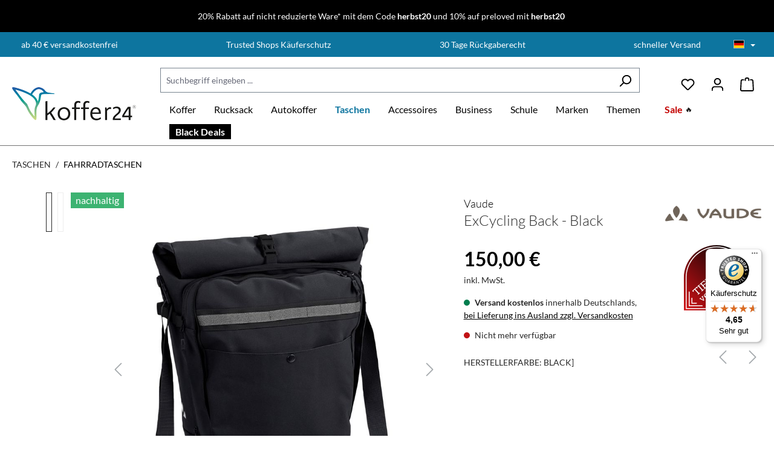

--- FILE ---
content_type: text/html; charset=UTF-8
request_url: https://www.koffer24.de/vaude--excycling-back-black/1049192
body_size: 40497
content:


<!DOCTYPE html>

<html lang="de-DE"
      itemscope="itemscope"
      itemtype="https://schema.org/WebPage">

        
                            
    <head><script>(function(w,i,g){w[g]=w[g]||[];if(typeof w[g].push=='function')w[g].push(i)})
(window,'GTM-MB6SQJD','google_tags_first_party');</script><script>(function(w,d,s,l){w[l]=w[l]||[];(function(){w[l].push(arguments);})('set', 'developer_id.dY2E1Nz', true);
		var f=d.getElementsByTagName(s)[0],
		j=d.createElement(s);j.async=true;j.src='/39x7/';
		f.parentNode.insertBefore(j,f);
		})(window,document,'script','dataLayer');</script>
                                    <meta charset="utf-8">
            
                                          <meta name="viewport"
                      content="width=device-width, initial-scale=1, shrink-to-fit=no">
            
      
                            <meta name="author"
                      content="">
                <meta name="robots"
                      content="index,follow">
                <meta name="revisit-after"
                      content="15 days">
                <meta name="keywords"
                      content="">
                <meta name="description"
                      content="F&amp;uuml;r alle, die kein Auto brauchen, ist diese Tasche genau das Richtige. Die l&amp;auml;ssige und gro&amp;szlig;z&amp;uuml;gige Biketasche f&amp;uuml;r die Stadt ist wie f&amp;uuml;r dich gemacht, wenn du nach der Arbeit noch zum Sport oder Einkaufen radeln m&amp;ouml;chtest…">
            
                <meta property="og:type"
          content="product"/>
    <meta property="og:site_name"
          content="Koffer24.de"/>
    <meta property="og:url"
          content="https://www.koffer24.de/vaude--excycling-back-black/1049192"/>
    <meta property="og:title"
          content="Vaude ExCycling Back - Black | Black] | 1049192"/>

    <meta property="og:description"
          content="F&amp;uuml;r alle, die kein Auto brauchen, ist diese Tasche genau das Richtige. Die l&amp;auml;ssige und gro&amp;szlig;z&amp;uuml;gige Biketasche f&amp;uuml;r die Stadt ist wie f&amp;uuml;r dich gemacht, wenn du nach der Arbeit noch zum Sport oder Einkaufen radeln m&amp;ouml;chtest…"/>
    <meta property="og:image"
          content="https://cdn.koffer24.de/media/77/bb/9c/1664953341/1049192_12693_010.jpg?ts=1730465161"/>

            <meta property="product:brand"
              content="Vaude"/>
    
                            <meta property="product:price:amount"
              content="150"/>
    
    <meta property="product:price:currency"
          content="EUR"/>
    <meta property="product:product_link"
          content="https://www.koffer24.de/vaude--excycling-back-black/1049192"/>

    <meta name="twitter:card"
          content="product"/>
    <meta name="twitter:site"
          content="Koffer24.de"/>
    <meta name="twitter:title"
          content="Vaude ExCycling Back - Black | Black] | 1049192"/>
    <meta name="twitter:description"
          content="F&amp;uuml;r alle, die kein Auto brauchen, ist diese Tasche genau das Richtige. Die l&amp;auml;ssige und gro&amp;szlig;z&amp;uuml;gige Biketasche f&amp;uuml;r die Stadt ist wie f&amp;uuml;r dich gemacht, wenn du nach der Arbeit noch zum Sport oder Einkaufen radeln m&amp;ouml;chtest…"/>
    <meta name="twitter:image"
          content="https://cdn.koffer24.de/media/77/bb/9c/1664953341/1049192_12693_010.jpg?ts=1730465161"/>

                                <meta itemprop="copyrightHolder"
                      content="Koffer24.de">
                <meta itemprop="copyrightYear"
                      content="">
                <meta itemprop="isFamilyFriendly"
                      content="true">
                <meta itemprop="image"
                      content="https://cdn.koffer24.de/media/e6/59/39/1666890709/211122_koffer24-logo-small.png?ts=1730464662">
            

    <meta name="google-site-verification" content="M7A8UPUuOAD3efMa9Dx7BHnaPj3FD8k8RM1dcX9tq8Y" />

                                            <meta name="theme-color"
                      content="#fff">
                            
                                                <link rel="alternate" hreflang="pl" href="https://www.koffer24.de/pl/vaude--excycling-back-black/1049192">
                                    <link rel="alternate" hreflang="x-default" href="https://www.koffer24.de/vaude--excycling-back-black/1049192">
                                    <link rel="alternate" hreflang="de" href="https://www.koffer24.de/vaude--excycling-back-black/1049192">
                                    <link rel="alternate" hreflang="en" href="https://www.koffer24.de/en/vaude--excycling-back-black/1049192">
                                    
                    <link rel="shortcut icon"
                  href="https://cdn.koffer24.de/media/b5/7e/52/1646225504/koffer24-favicon.png?ts=1730464665">
        
                                <link rel="apple-touch-icon"
                  href="https://cdn.koffer24.de/media/b5/7e/52/1646225504/koffer24-favicon.png?ts=1730464665">
                    
            
    
    <link rel="canonical" href="https://www.koffer24.de/vaude--excycling-back-black/1049192">

                    <title itemprop="name">Vaude ExCycling Back - Black - Herstellerfarbe: Black]</title>
        
            <link rel="preconnect" href="https://cdn.koffer24.de" crossorigin />

    <link rel="prefetch" href="/bundles/wydnkoffer24theme2022/assets/fonts/Lato/Lato-Light.woff2" as="font" />
    <link rel="prefetch" href="/bundles/wydnkoffer24theme2022/assets/fonts/Lato/Lato-LightItalic.woff2" as="font" />
    <link rel="prefetch" href="/bundles/wydnkoffer24theme2022/assets/fonts/Lato/Lato-Regular.woff2" as="font" />
    <link rel="prefetch" href="/bundles/wydnkoffer24theme2022/assets/fonts/Lato/Lato-Italic.woff2" as="font" />
    <link rel="prefetch" href="/bundles/wydnkoffer24theme2022/assets/fonts/Lato/Lato-Bold.woff2" as="font" />
    <link rel="prefetch" href="/bundles/wydnkoffer24theme2022/assets/fonts/Lato/Lato-BoldItalic.woff2" as="font" />
    <link rel="prefetch" href="/bundles/wydnkoffer24theme2022/assets/fonts/Lato/Lato-Black.woff2" as="font" />
    <link rel="prefetch" href="/bundles/wydnkoffer24theme2022/assets/fonts/Lato/Lato-BlackItalic.woff2" as="font" />

                                                                          <link rel="stylesheet"
                      href="https://www.koffer24.de/theme/b676b6ca7e5196458b604d1332aa0da1/css/all.css?1763539257">
                                    

    
    
    
            <style>
            :root {
                --moorl-advanced-search-width: 600px;
            }
        </style>
    

      
    
                                                                                                                                                                            

                    
    <script>
        window.features = {"V6_5_0_0":true,"v6.5.0.0":true,"V6_6_0_0":true,"v6.6.0.0":true,"V6_7_0_0":false,"v6.7.0.0":false,"ADDRESS_SELECTION_REWORK":false,"address.selection.rework":false,"DISABLE_VUE_COMPAT":false,"disable.vue.compat":false,"ACCESSIBILITY_TWEAKS":false,"accessibility.tweaks":false,"ADMIN_VITE":false,"admin.vite":false,"TELEMETRY_METRICS":false,"telemetry.metrics":false,"PERFORMANCE_TWEAKS":false,"performance.tweaks":false,"CACHE_REWORK":false,"cache.rework":false,"PAYPAL_SETTINGS_TWEAKS":false,"paypal.settings.tweaks":false};
    </script>
        
                            <!-- WbmTagManagerAnalytics Head Snippet Start -->
                                
                

            <script id="wbmTagMangerDefine" type="text/javascript">
            let gtmIsTrackingProductClicks = Boolean(),
                gtmIsTrackingAddToWishlistClicks = Boolean(1),
                gtmContainerId = 'GTM-MB6SQJD',
                hasSWConsentSupport = Boolean();
            window.wbmScriptIsSet = false;
            window.dataLayer = window.dataLayer || [];
            window.dataLayer.push({"event":"user","id":null});
        </script>

        <script id="wbmTagMangerDataLayer" type="text/javascript">
            window.dataLayer.push({ ecommerce: null });
            window.dataLayer.push({"google_tag_params":{"ecomm_prodid":1049192,"ecomm_pagetype":"product"}});

            
                

            
            let onEventDataLayer = JSON.parse('{"event":"view_item","ecommerce":{"value net":126.05,"token":"CDqi95cRYqAbyeFrZVQXf3TXVOEoHksu","hashm":"","hashz":"","hashc":"","value":150,"items":[{"item_category":"Fahrradtaschen","price":150,"item_brand":"Vaude","item_id":"1049192","item_name":"ExCycling Back - Black","item_variant":"Black]"}],"currency":"EUR"}}');
                    </script>    
                        <script id="wbmTagManger" type="text/javascript" data-usercentrics="Google Tag Manager">
                function getCookie(name) {
                    var cookieMatch = document.cookie.match(name + '=(.*?)(;|$)');
                    return cookieMatch && decodeURI(cookieMatch[1]);
                }

                let gtmCookieSet = getCookie('wbm-tagmanager-enabled');
                
                let googleTag = function(w,d,s,l,i){w[l]=w[l]||[];w[l].push({'gtm.start':new Date().getTime(),event:'gtm.js'});var f=d.getElementsByTagName(s)[0],j=d.createElement(s),dl=l!='dataLayer'?'&l='+l:'';j.async=true;j.src='https://www.googletagmanager.com/gtm.js?id='+i+dl+'';f.parentNode.insertBefore(j,f);};
                

                if (hasSWConsentSupport && gtmCookieSet === null) {
                    window.wbmGoogleTagmanagerId = gtmContainerId;
                    window.wbmScriptIsSet = false;
                    window.googleTag = googleTag;
                } else {
                    window.wbmScriptIsSet = true;
                    googleTag(window, document, 'script', 'dataLayer', gtmContainerId);
                    googleTag = null;

                    window.dataLayer = window.dataLayer || [];
                    function gtag() { dataLayer.push(arguments); }

                    if (hasSWConsentSupport) {
                        (() => {
                            const analyticsStorageEnabled = document.cookie.split(';').some((item) => item.trim().includes('google-analytics-enabled=1'));
                            const adsEnabled = document.cookie.split(';').some((item) => item.trim().includes('google-ads-enabled=1'));

                            gtag('consent', 'update', {
                                'ad_storage': adsEnabled ? 'granted' : 'denied',
                                'ad_user_data': adsEnabled ? 'granted' : 'denied',
                                'ad_personalization': adsEnabled ? 'granted' : 'denied',
                                'analytics_storage': analyticsStorageEnabled ? 'granted' : 'denied'
                            });
                        })();
                    }
                }

                
            </script><!-- WbmTagManagerAnalytics Head Snippet End -->
            

                        <script>
                window.mediameetsFacebookPixelData = new Map();
            </script>
            

                                                                                                                                                                                                
    <!-- added by Trusted Shops app: Start -->
    <script src="https://integrations.etrusted.com/applications/widget.js/v2" async defer></script>
    <!-- End -->
                        
                            
            <script type="text/javascript"
                                src='https://www.google.com/recaptcha/api.js?render=6LcBrSEdAAAAAJaYUNPmLZ5nwVFE5bos-0PT_BNT'
                defer></script>
        <script>
                                        window.googleReCaptchaV3Active = true;
                    </script>
            
                
        
                                <script>
                window.activeNavigationId = 'c538b1bd0c714de0bcdb7b6a7b09dfcf';
                window.router = {
                    'frontend.cart.offcanvas': '/checkout/offcanvas',
                    'frontend.cookie.offcanvas': '/cookie/offcanvas',
                    'frontend.checkout.finish.page': '/checkout/finish',
                    'frontend.checkout.info': '/widgets/checkout/info',
                    'frontend.menu.offcanvas': '/widgets/menu/offcanvas',
                    'frontend.cms.page': '/widgets/cms',
                    'frontend.cms.navigation.page': '/widgets/cms/navigation',
                    'frontend.account.addressbook': '/widgets/account/address-book',
                    'frontend.country.country-data': '/country/country-state-data',
                    'frontend.app-system.generate-token': '/app-system/Placeholder/generate-token',
                    };
                window.salesChannelId = '660ec6336a014ff7a95025d40e0958eb';
            </script>
        
                                <script>
                
                window.breakpoints = {"xs":0,"sm":576,"md":768,"lg":992,"xl":1200,"xxl":1400};
            </script>
        
                                    <script>
                    window.customerLoggedInState = 0;

                    window.wishlistEnabled = 1;
                </script>
                    
                        
                            <script>
                window.themeAssetsPublicPath = 'https://www.koffer24.de/theme/66e97af019a34fa9882d2ec605aec288/assets/';
            </script>
        
                        
    <script>
        window.validationMessages = {"required":"Die Eingabe darf nicht leer sein.","email":"Ung\u00fcltige E-Mail-Adresse. Die E-Mail ben\u00f6tigt das Format \"nutzer@beispiel.de\".","confirmation":"Ihre Eingaben sind nicht identisch.","minLength":"Die Eingabe ist zu kurz."};
    </script>
        
        
                                                        <script>
                        window.themeJsPublicPath = 'https://www.koffer24.de/theme/b676b6ca7e5196458b604d1332aa0da1/js/';
                    </script>
                                            <script type="text/javascript" src="https://www.koffer24.de/theme/b676b6ca7e5196458b604d1332aa0da1/js/storefront/storefront.js?1763539257" defer></script>
                                            <script type="text/javascript" src="https://www.koffer24.de/theme/b676b6ca7e5196458b604d1332aa0da1/js/moorl-foundation/moorl-foundation.js?1763539257" defer></script>
                                            <script type="text/javascript" src="https://www.koffer24.de/theme/b676b6ca7e5196458b604d1332aa0da1/js/cbax-modul-manufacturers/cbax-modul-manufacturers.js?1763539257" defer></script>
                                            <script type="text/javascript" src="https://www.koffer24.de/theme/b676b6ca7e5196458b604d1332aa0da1/js/swag-amazon-pay/swag-amazon-pay.js?1763539257" defer></script>
                                            <script type="text/javascript" src="https://www.koffer24.de/theme/b676b6ca7e5196458b604d1332aa0da1/js/intedia-doofinder-s-w6/intedia-doofinder-s-w6.js?1763539257" defer></script>
                                            <script type="text/javascript" src="https://www.koffer24.de/theme/b676b6ca7e5196458b604d1332aa0da1/js/neti-next-easy-coupon/neti-next-easy-coupon.js?1763539257" defer></script>
                                            <script type="text/javascript" src="https://www.koffer24.de/theme/b676b6ca7e5196458b604d1332aa0da1/js/netzp-power-pack6/netzp-power-pack6.js?1763539257" defer></script>
                                            <script type="text/javascript" src="https://www.koffer24.de/theme/b676b6ca7e5196458b604d1332aa0da1/js/solid-advanced-slider-elements/solid-advanced-slider-elements.js?1763539257" defer></script>
                                            <script type="text/javascript" src="https://www.koffer24.de/theme/b676b6ca7e5196458b604d1332aa0da1/js/wydn-filter-range-slider/wydn-filter-range-slider.js?1763539257" defer></script>
                                            <script type="text/javascript" src="https://www.koffer24.de/theme/b676b6ca7e5196458b604d1332aa0da1/js/frosh-platform-filter-search/frosh-platform-filter-search.js?1763539257" defer></script>
                                            <script type="text/javascript" src="https://www.koffer24.de/theme/b676b6ca7e5196458b604d1332aa0da1/js/swag-pay-pal/swag-pay-pal.js?1763539257" defer></script>
                                            <script type="text/javascript" src="https://www.koffer24.de/theme/b676b6ca7e5196458b604d1332aa0da1/js/moorl-forms/moorl-forms.js?1763539257" defer></script>
                                            <script type="text/javascript" src="https://www.koffer24.de/theme/b676b6ca7e5196458b604d1332aa0da1/js/neti-next-easy-coupon-designs/neti-next-easy-coupon-designs.js?1763539257" defer></script>
                                            <script type="text/javascript" src="https://www.koffer24.de/theme/b676b6ca7e5196458b604d1332aa0da1/js/wbm-tag-manager-analytics/wbm-tag-manager-analytics.js?1763539257" defer></script>
                                            <script type="text/javascript" src="https://www.koffer24.de/theme/b676b6ca7e5196458b604d1332aa0da1/js/dne-custom-css-js/dne-custom-css-js.js?1763539257" defer></script>
                                            <script type="text/javascript" src="https://www.koffer24.de/theme/b676b6ca7e5196458b604d1332aa0da1/js/mediameets-fb-pixel/mediameets-fb-pixel.js?1763539257" defer></script>
                                            <script type="text/javascript" src="https://www.koffer24.de/theme/b676b6ca7e5196458b604d1332aa0da1/js/wydn-google-repricing/wydn-google-repricing.js?1763539257" defer></script>
                                            <script type="text/javascript" src="https://www.koffer24.de/theme/b676b6ca7e5196458b604d1332aa0da1/js/proxa-checkout-template/proxa-checkout-template.js?1763539257" defer></script>
                                            <script type="text/javascript" src="https://www.koffer24.de/theme/b676b6ca7e5196458b604d1332aa0da1/js/swp-price-on-request-six/swp-price-on-request-six.js?1763539257" defer></script>
                                            <script type="text/javascript" src="https://www.koffer24.de/theme/b676b6ca7e5196458b604d1332aa0da1/js/cbax-modul-cross-selling/cbax-modul-cross-selling.js?1763539257" defer></script>
                                            <script type="text/javascript" src="https://www.koffer24.de/theme/b676b6ca7e5196458b604d1332aa0da1/js/wydn-backend-statistic-app/wydn-backend-statistic-app.js?1763539257" defer></script>
                                            <script type="text/javascript" src="https://www.koffer24.de/theme/b676b6ca7e5196458b604d1332aa0da1/js/wydn-additional-newsletter/wydn-additional-newsletter.js?1763539257" defer></script>
                                            <script type="text/javascript" src="https://www.koffer24.de/theme/b676b6ca7e5196458b604d1332aa0da1/js/trusted-shops-easy-integration-s6/trusted-shops-easy-integration-s6.js?1763539257" defer></script>
                                            <script type="text/javascript" src="https://www.koffer24.de/theme/b676b6ca7e5196458b604d1332aa0da1/js/swag-custom-notification/swag-custom-notification.js?1763539257" defer></script>
                                            <script type="text/javascript" src="https://www.koffer24.de/theme/b676b6ca7e5196458b604d1332aa0da1/js/wydn-koffer24-theme2022/wydn-koffer24-theme2022.js?1763539257" defer></script>
                                                        

    
    
    

    
        
        
        
        
    
        
    <script>
        window.mollie_javascript_use_shopware = '0'
    </script>

    

    </head>

        
                                                                                                                                                                                                
    <!-- added by Trusted Shops app: Start -->
    <script src="https://integrations.etrusted.com/applications/widget.js/v2" async defer></script>
    <!-- End -->
                        
    <body class="proxa-checkout-template proxa-checkout-template-product is-ctl-product is-act-index">

            
                
    
    
            <div id="page-top" class="skip-to-content bg-primary-subtle text-primary-emphasis overflow-hidden" tabindex="-1">
            <div class="container skip-to-content-container d-flex justify-content-center visually-hidden-focusable">
                                                                                        <a href="#content-main" class="skip-to-content-link d-inline-flex text-decoration-underline m-1 p-2 fw-bold gap-2">
                                Zum Hauptinhalt springen
                            </a>
                                            
                                                                        <a href="#header-main-search-input" class="skip-to-content-link d-inline-flex text-decoration-underline m-1 p-2 fw-bold gap-2 d-none d-sm-block">
                                Zur Suche springen
                            </a>
                                            
                                                                        <a href="#main-navigation-menu" class="skip-to-content-link d-inline-flex text-decoration-underline m-1 p-2 fw-bold gap-2 d-none d-lg-block">
                                Zur Hauptnavigation springen
                            </a>
                                                                        </div>
        </div>
        
                    <div class="swag-custom-notification-banner"
         data-hide-on-click-container
         style="
             background-color: #000;
             color: #ffffff
         ">

                    <span class="swag-custom-notification-banner-text">
                <a href="/koffer/">20% Rabatt auf nicht reduzierte Ware* mit dem Code <strong>herbst20</strong></a> und <a href="/marken/preloved/">10% auf preloved mit <strong>herbst20</strong></a>
            </span>
        
                    <span class="swag-custom-notification-banner-close-icon icon icon-x icon-xs"
                  data-hide-on-click-button
                  style="color: #ffffff;">
                
            </span>
            </div>

    
                                        <noscript>
                <iframe src="https://www.googletagmanager.com/ns.html?id=GTM-MB6SQJD"
                        height="0"
                        width="0"
                        style="display:none;visibility:hidden"
                        title="Google Tagmanager">

                </iframe>
            </noscript>
            
                <noscript class="noscript-main">
                
    <div role="alert"
         aria-live="polite"
                  class="alert alert-info alert-has-icon">
                                                                        
                                                                                                                                                            <span class="icon icon-info" aria-hidden="true">
                                        <svg xmlns="http://www.w3.org/2000/svg" xmlns:xlink="http://www.w3.org/1999/xlink" width="24" height="24" viewBox="0 0 24 24"><defs><path d="M12 7c.5523 0 1 .4477 1 1s-.4477 1-1 1-1-.4477-1-1 .4477-1 1-1zm1 9c0 .5523-.4477 1-1 1s-1-.4477-1-1v-5c0-.5523.4477-1 1-1s1 .4477 1 1v5zm11-4c0 6.6274-5.3726 12-12 12S0 18.6274 0 12 5.3726 0 12 0s12 5.3726 12 12zM12 2C6.4772 2 2 6.4772 2 12s4.4772 10 10 10 10-4.4772 10-10S17.5228 2 12 2z" id="icons-default-info" /></defs><use xlink:href="#icons-default-info" fill="#758CA3" fill-rule="evenodd" /></svg>
                    </span>
                                                        
                                    
                    <div class="alert-content-container">
                                                    
                                                        <div class="alert-content">                                                    Um unseren Shop in vollem Umfang nutzen zu können, empfehlen wir Ihnen Javascript in Ihrem Browser zu aktivieren.
                                                                </div>                
                                                                </div>
            </div>
            </noscript>
        

                                    <header class="header-main">
        <div class="fluid-container header-usp-container">
    <div class="container top-bar-usps">
        <div class="usp-text-box">
            <ul><li>ab 40 € versandkostenfrei</li><li>Trusted Shops Käuferschutz </li><li>30 Tage Rückgaberecht</li><li>schneller Versand</li></ul>
        </div>

                        
                
            <div class="top-bar-nav-item top-bar-language">
                            <form method="post"
                      action="/checkout/language"
                      class="language-form"
                      data-form-auto-submit="true">
                                
    <div class="languages-menu dropdown">
        <button class="btn dropdown-toggle top-bar-nav-btn"
                type="button"
                id="languagesDropdown-top-bar"
                data-bs-toggle="dropdown"
                aria-haspopup="true"
                aria-expanded="false"
                aria-label="Sprache wählen"
                title="Sprache wählen">
            <div class="top-bar-list-icon language-flag country-de language-de"></div>
            <span class="top-bar-nav-text">Deutsch</span>
        </button>
                                                    <ul class="top-bar-list dropdown-menu dropdown-menu-end"
                                    aria-label="Verfügbare Sprachen">
                                                                            
                                                                                                                        <li class="top-bar-list-item dropdown-item item-checked active">
                                                                                                                                                                                            
                                                                                                                                                    <label class="top-bar-list-label"
                                                           for="top-bar-2fbb5fe2e29a4d70aa5854ce7ce3e20b">
                                                        <input id="top-bar-2fbb5fe2e29a4d70aa5854ce7ce3e20b"
                                                               class="top-bar-list-radio"
                                                               value="2fbb5fe2e29a4d70aa5854ce7ce3e20b"
                                                               name="languageId"
                                                               type="radio"
                                                             checked>
                                                        <span aria-hidden="true" class="top-bar-list-icon language-flag country-de language-de"></span>
                                                        Deutsch
                                                    </label>
                                                
                                                                                                                                    </li>
                                                                            
                                                                                                                        <li class="top-bar-list-item dropdown-item">
                                                                                                                                                                                            
                                                                                                                                                    <label class="top-bar-list-label"
                                                           for="top-bar-5a88a47d75964b48916fb7560cf48fe9">
                                                        <input id="top-bar-5a88a47d75964b48916fb7560cf48fe9"
                                                               class="top-bar-list-radio"
                                                               value="5a88a47d75964b48916fb7560cf48fe9"
                                                               name="languageId"
                                                               type="radio"
                                                            >
                                                        <span aria-hidden="true" class="top-bar-list-icon language-flag country-gb language-en"></span>
                                                        English
                                                    </label>
                                                
                                                                                                                                    </li>
                                                                            
                                                                                                                        <li class="top-bar-list-item dropdown-item">
                                                                                                                                                                                            
                                                                                                                                                    <label class="top-bar-list-label"
                                                           for="top-bar-04672845148a419cb1c6dc9ba317f286">
                                                        <input id="top-bar-04672845148a419cb1c6dc9ba317f286"
                                                               class="top-bar-list-radio"
                                                               value="04672845148a419cb1c6dc9ba317f286"
                                                               name="languageId"
                                                               type="radio"
                                                            >
                                                        <span aria-hidden="true" class="top-bar-list-icon language-flag country-pl language-pl"></span>
                                                        Polski
                                                    </label>
                                                
                                                                                                                                    </li>
                                                                    </ul>
                            
            </div>

    <input name="redirectTo" type="hidden" value="frontend.detail.page">

            <input name="redirectParameters[_httpCache]" type="hidden" value="1">
            <input name="redirectParameters[productId]" type="hidden" value="17bc50e6beac4313b31a79fd04b027b2">
                    </form>
                    </div>
                </div>
</div>
                    <div class="container">
                                
    <div class="top-bar d-none d-lg-block">
                                                    <nav class="top-bar-nav"
                     aria-label="Shop-Einstellungen">
                    
                                            
                
            <div class="top-bar-nav-item top-bar-currency">
                            <form method="post"
                      action="/checkout/configure"
                      class="currency-form"
                      data-form-auto-submit="true">
                                            <div class="currencies-menu dropdown">
                                                            <button class="btn dropdown-toggle top-bar-nav-btn"
                                        type="button"
                                        id="currenciesDropdown-top-bar"
                                        data-bs-toggle="dropdown"
                                        aria-haspopup="true"
                                        aria-expanded="false"
                                        aria-label="Währung ändern (Euro ist die aktuelle Währung)">
                                                                            <span aria-hidden="true"></span>
                                                                                <span class="top-bar-nav-text">Euro</span>
                                                                    </button>
                            
                                                            <ul class="top-bar-list dropdown-menu dropdown-menu-end"
                                    aria-label="Verfügbare Währungen">
                                                                            
                                                                                                                                                                            <li class="top-bar-list-item dropdown-item">
                                                                                                                                                                                                                <label class="top-bar-list-label"
                                                               for="top-bar-490f03fd2fae47a2b66d4203adcdf0da">
                                                                                                                                                                                        <input class="top-bar-list-radio"
                                                                       id="top-bar-490f03fd2fae47a2b66d4203adcdf0da"
                                                                       value="490f03fd2fae47a2b66d4203adcdf0da"
                                                                       name="currencyId"
                                                                       type="radio"
                                                                        >
                                                                <span class="aria-hidden">zł</span> PLN
                                                                                                                    </label>
                                                                                                                                                </li>
                                                                                                                    
                                                                                                                                                                            <li class="top-bar-list-item dropdown-item item-checked">
                                                                                                                                                                                                                <label class="top-bar-list-label"
                                                               for="top-bar-b7d2554b0ce847cd82f3ac9bd1c0dfca">
                                                                                                                                                                                        <input class="top-bar-list-radio"
                                                                       id="top-bar-b7d2554b0ce847cd82f3ac9bd1c0dfca"
                                                                       value="b7d2554b0ce847cd82f3ac9bd1c0dfca"
                                                                       name="currencyId"
                                                                       type="radio"
                                                                         checked>
                                                                <span class="aria-hidden">€</span> EUR
                                                                                                                    </label>
                                                                                                                                                </li>
                                                                                                            </ul>
                            
                                                                                        <input name="redirectTo"
                                       type="hidden"
                                       value="frontend.detail.page">

                                                                    <input name="redirectParameters[_httpCache]"
                                           type="hidden"
                                           value="1">
                                                                    <input name="redirectParameters[productId]"
                                           type="hidden"
                                           value="17bc50e6beac4313b31a79fd04b027b2">
                                                                                    </div>
                                    </form>
                    </div>
                                        </nav>
                        </div>
    
            <div class="row align-items-center header-row">
                <div class="col-12 col-lg-auto header-logo-col pb-sm-2 my-3 m-lg-0 d-none d-md-flex">
            <div class="header-logo-main text-center">
                    <a class="header-logo-main-link"
               href="/"
               title="Zur Startseite gehen">
                                    <picture class="header-logo-picture d-block m-auto">
                                                                            
                                                                            
                                                                                    <img src="https://cdn.koffer24.de/media/e6/59/39/1666890709/211122_koffer24-logo-small.png?ts=1730464662"
                                     alt="Zur Startseite gehen"
                                     class="img-fluid header-logo-main-img">
                                                                        </picture>
                            </a>
            </div>
    </div>

                <div class="col-12 col-sm order-sm-1 no-relative">
        <div class="row align-items-center">
                            <div class="col-12 order-2 col-sm order-sm-1 header-search-col">
                    <div class="row">
                        <div class="col-sm-auto d-none d-sm-block d-lg-none">
                                                            <div class="nav-main-toggle">
                                                                            <button
                                            class="btn nav-main-toggle-btn header-actions-btn"
                                            type="button"
                                            data-off-canvas-menu="true"
                                            aria-label="Menü"
                                        >
                                                                                                                                                                                                    <span class="icon icon-stack">
                                        <svg xmlns="http://www.w3.org/2000/svg" xmlns:xlink="http://www.w3.org/1999/xlink" width="24" height="24" viewBox="0 0 24 24"><defs><path d="M3 13c-.5523 0-1-.4477-1-1s.4477-1 1-1h18c.5523 0 1 .4477 1 1s-.4477 1-1 1H3zm0-7c-.5523 0-1-.4477-1-1s.4477-1 1-1h18c.5523 0 1 .4477 1 1s-.4477 1-1 1H3zm0 14c-.5523 0-1-.4477-1-1s.4477-1 1-1h18c.5523 0 1 .4477 1 1s-.4477 1-1 1H3z" id="icons-default-stack" /></defs><use xlink:href="#icons-default-stack" fill="#758CA3" fill-rule="evenodd" /></svg>
                    </span>
                                                                                        </button>
                                                                    </div>
                                                    </div>
                        <div class="col">
                            
    <div class="collapse"
         id="searchCollapse">
        <div class="header-search my-2 m-sm-auto">
                            <form action="/search"
                      method="get"
                      data-search-widget="true"
                      data-search-widget-options="{&quot;searchWidgetMinChars&quot;:2}"
                      data-url="/suggest?search="
                      class="header-search-form">
                                            <div class="input-group">
                                                            <input type="search"
                                       id="header-main-search-input"
                                       name="search"
                                       class="form-control header-search-input"
                                       autocomplete="off"
                                       autocapitalize="off"
                                       placeholder="Suchbegriff eingeben ..."
                                       aria-label="Suchbegriff eingeben ..."
                                       value=""
                                >
                            
                                                            <button type="submit"
                                        class="btn header-search-btn"
                                        aria-label="Suchen">
                                    <span class="header-search-icon">
                                                                                                                                                <span class="icon icon-search">
                                        <svg xmlns="http://www.w3.org/2000/svg" xmlns:xlink="http://www.w3.org/1999/xlink" width="24" height="24" viewBox="0 0 24 24"><defs><path d="M10.0944 16.3199 4.707 21.707c-.3905.3905-1.0237.3905-1.4142 0-.3905-.3905-.3905-1.0237 0-1.4142L8.68 14.9056C7.6271 13.551 7 11.8487 7 10c0-4.4183 3.5817-8 8-8s8 3.5817 8 8-3.5817 8-8 8c-1.8487 0-3.551-.627-4.9056-1.6801zM15 16c3.3137 0 6-2.6863 6-6s-2.6863-6-6-6-6 2.6863-6 6 2.6863 6 6 6z" id="icons-default-search" /></defs><use xlink:href="#icons-default-search" fill="#758CA3" fill-rule="evenodd" /></svg>
                    </span>
                                        </span>
                                </button>
                            
                                                            <button class="btn header-close-btn js-search-close-btn d-none"
                                        type="button"
                                        aria-label="Die Dropdown-Suche schließen">
                                    <span class="header-close-icon">
                                                                                                                                                <span class="icon icon-x">
                                        <svg xmlns="http://www.w3.org/2000/svg" xmlns:xlink="http://www.w3.org/1999/xlink" width="24" height="24" viewBox="0 0 24 24"><defs><path d="m10.5858 12-7.293-7.2929c-.3904-.3905-.3904-1.0237 0-1.4142.3906-.3905 1.0238-.3905 1.4143 0L12 10.5858l7.2929-7.293c.3905-.3904 1.0237-.3904 1.4142 0 .3905.3906.3905 1.0238 0 1.4143L13.4142 12l7.293 7.2929c.3904.3905.3904 1.0237 0 1.4142-.3906.3905-1.0238.3905-1.4143 0L12 13.4142l-7.2929 7.293c-.3905.3904-1.0237.3904-1.4142 0-.3905-.3906-.3905-1.0238 0-1.4143L10.5858 12z" id="icons-default-x" /></defs><use xlink:href="#icons-default-x" fill="#758CA3" fill-rule="evenodd" /></svg>
                    </span>
                                        </span>
                                </button>
                                                    </div>
                                    </form>
                    </div>
    </div>
                        </div>
                    </div>
                </div>
            

                                        <div class="col-12 order-1 col-sm-auto order-sm-2 header-actions-col">
                    <div class="row g-0">
                                                        <div class="col d-sm-none">
                                <div class="menu-button">
                                                                            <button
                                            class="btn nav-main-toggle-btn header-actions-btn"
                                            type="button"
                                            data-off-canvas-menu="true"
                                            aria-label="Menü"
                                        >
                                                                                                                                                                                                    <span class="icon icon-stack">
                                        <svg xmlns="http://www.w3.org/2000/svg" xmlns:xlink="http://www.w3.org/1999/xlink" width="24" height="24" viewBox="0 0 24 24"><use xlink:href="#icons-default-stack" fill="#758CA3" fill-rule="evenodd" /></svg>
                    </span>
                                                                                        </button>
                                                                    </div>
                            </div>
                        

    <div class="col-auto col-logo d-md-none">
            <div class="header-logo-main text-center">
                    <a class="header-logo-main-link"
               href="/"
               title="Zur Startseite gehen">
                                    <picture class="header-logo-picture d-block m-auto">
                                                                            
                                                                            
                                                                                    <img src="https://cdn.koffer24.de/media/e6/59/39/1666890709/211122_koffer24-logo-small.png?ts=1730464662"
                                     alt="Zur Startseite gehen"
                                     class="img-fluid header-logo-main-img">
                                                                        </picture>
                            </a>
            </div>
    </div>

                        
                                                                <div class="col-auto">
            <div class="header-wishlist">
                <a class="btn header-wishlist-btn header-actions-btn"
                   href="/wishlist"
                   title="Merkzettel"
                   aria-label="Merkzettel">
                        
            <span class="header-wishlist-icon">
                                                                                                                    <span class="icon icon-heart">
                                        <svg xmlns="http://www.w3.org/2000/svg" xmlns:xlink="http://www.w3.org/1999/xlink" width="24" height="24" viewBox="0 0 24 24"><defs><path d="M20.0139 12.2998c1.8224-1.8224 1.8224-4.7772 0-6.5996-1.8225-1.8225-4.7772-1.8225-6.5997 0L12 7.1144l-1.4142-1.4142c-1.8225-1.8225-4.7772-1.8225-6.5997 0-1.8224 1.8224-1.8224 4.7772 0 6.5996l7.519 7.519a.7.7 0 0 0 .9899 0l7.5189-7.519zm1.4142 1.4142-7.519 7.519c-1.0543 1.0544-2.7639 1.0544-3.8183 0L2.572 13.714c-2.6035-2.6035-2.6035-6.8245 0-9.428 2.6035-2.6035 6.8246-2.6035 9.4281 0 2.6035-2.6035 6.8246-2.6035 9.428 0 2.6036 2.6035 2.6036 6.8245 0 9.428z" id="icons-default-heart" /></defs><use xlink:href="#icons-default-heart" fill="#758CA3" fill-rule="evenodd" /></svg>
                    </span>
            </span>
    
    
    
    <span class="badge bg-primary header-wishlist-badge"
          id="wishlist-basket"
          data-wishlist-storage="true"
          data-wishlist-storage-options="{&quot;listPath&quot;:&quot;\/wishlist\/list&quot;,&quot;mergePath&quot;:&quot;\/wishlist\/merge&quot;,&quot;pageletPath&quot;:&quot;\/wishlist\/merge\/pagelet&quot;}"
          data-wishlist-widget="true"
          data-wishlist-widget-options="{&quot;showCounter&quot;:true}"
    ></span>
                    <span class="d-lg-block icon-nav-text">Merkzettel</span>
                </a>
            </div>
        </div>
                            
                                                    <div class="col-auto">
                                <div class="account-menu">
                                        <div class="dropdown">
              <button class="btn account-menu-btn header-actions-btn"
              type="button"
              id="accountWidget"
              data-offcanvas-account-menu="true"
              data-bs-toggle="dropdown"
              aria-haspopup="true"
              aria-expanded="false"
              aria-label="Ihr Konto"
              title="Ihr Konto">
                                                                                                                  <span class="icon icon-avatar">
                                        <svg xmlns="http://www.w3.org/2000/svg" xmlns:xlink="http://www.w3.org/1999/xlink" width="24" height="24" viewBox="0 0 24 24"><defs><path d="M12 3C9.7909 3 8 4.7909 8 7c0 2.2091 1.7909 4 4 4 2.2091 0 4-1.7909 4-4 0-2.2091-1.7909-4-4-4zm0-2c3.3137 0 6 2.6863 6 6s-2.6863 6-6 6-6-2.6863-6-6 2.6863-6 6-6zM4 22.099c0 .5523-.4477 1-1 1s-1-.4477-1-1V20c0-2.7614 2.2386-5 5-5h10.0007c2.7614 0 5 2.2386 5 5v2.099c0 .5523-.4477 1-1 1s-1-.4477-1-1V20c0-1.6569-1.3431-3-3-3H7c-1.6569 0-3 1.3431-3 3v2.099z" id="icons-default-avatar" /></defs><use xlink:href="#icons-default-avatar" fill="#758CA3" fill-rule="evenodd" /></svg>
                    </span>
              <span class="d-lg-block icon-nav-text">Ihr Konto</span>
      </button>
  
                    <div class="dropdown-menu dropdown-menu-end account-menu-dropdown js-account-menu-dropdown"
                 aria-labelledby="accountWidget">
                

        
            <div class="offcanvas-header">
                            <button class="btn btn-light offcanvas-close js-offcanvas-close">
                                                                                                                                                    <span class="icon icon-x icon-sm">
                                        <svg xmlns="http://www.w3.org/2000/svg" xmlns:xlink="http://www.w3.org/1999/xlink" width="24" height="24" viewBox="0 0 24 24"><use xlink:href="#icons-default-x" fill="#758CA3" fill-rule="evenodd" /></svg>
                    </span>
                        
                                            Menü schließen
                                    </button>
                    </div>
    
            <div class="offcanvas-body">
                <div class="account-menu">
                                    <div class="dropdown-header account-menu-header">
                    Ihr Konto
                </div>
                    
                                    <div class="account-menu-login">
                                            <a href="/account/login"
                           title="Anmelden"
                           class="btn btn-primary account-menu-login-button">
                            Anmelden
                        </a>
                    
                                            <div class="account-menu-register">
                            oder
                            <a href="/account/login"
                               title="Registrieren">
                                registrieren
                            </a>
                        </div>
                                    </div>
                    
                    <div class="account-menu-links">
                    <div class="header-account-menu">
        <div class="card account-menu-inner">
                                        
                                                <nav class="list-group list-group-flush account-aside-list-group">
                        
                                                                    <a href="/account"
                                   title="Übersicht"
                                   class="list-group-item list-group-item-action account-aside-item"
                                   >
                                    Übersicht
                                </a>
                            
                                                            <a href="/account/profile"
                                   title="Persönliches Profil"
                                   class="list-group-item list-group-item-action account-aside-item"
                                   >
                                    Persönliches Profil
                                </a>
                            
                                                            <a href="/account/address"
                                   title="Adressen"
                                   class="list-group-item list-group-item-action account-aside-item"
                                   >
                                    Adressen
                                </a>
                            
                                                                                                                        <a href="/account/payment"
                                   title="Zahlungsarten"
                                   class="list-group-item list-group-item-action account-aside-item"
                                   >
                                    Zahlungsarten
                                </a>
                                                            
                                                            <a href="/account/order"
                                   title="Bestellungen"
                                   class="list-group-item list-group-item-action account-aside-item"
                                   >
                                    Bestellungen
                                </a>
                                                    

                        <a
                href="/EasyCoupon/list"
                title="Meine Gutscheine"
                class="list-group-item list-group-item-action account-aside-item"
            >
                Meine Gutscheine
            </a>
            


    
                    </nav>
                            
                                                </div>
    </div>
            </div>
            </div>
        </div>
                </div>
            </div>
                                </div>
                            </div>
                        
                                                    <div class="col-auto">
                                <div
                                    class="header-cart"
                                    data-off-canvas-cart="true"
                                >
                                    <a class="btn header-cart-btn header-actions-btn"
                                       href="/checkout/cart"
                                       data-cart-widget="true"
                                       title="Warenkorb"
                                       aria-label="Warenkorb">
                                            <span class="header-cart-icon">
                                                                                                                <span class="icon icon-bag">
                                        <svg xmlns="http://www.w3.org/2000/svg" xmlns:xlink="http://www.w3.org/1999/xlink" width="24" height="24" viewBox="0 0 24 24"><defs><path d="M5.892 3c.5523 0 1 .4477 1 1s-.4477 1-1 1H3.7895a1 1 0 0 0-.9986.9475l-.7895 15c-.029.5515.3946 1.0221.9987 1.0525h17.8102c.5523 0 1-.4477.9986-1.0525l-.7895-15A1 1 0 0 0 20.0208 5H17.892c-.5523 0-1-.4477-1-1s.4477-1 1-1h2.1288c1.5956 0 2.912 1.249 2.9959 2.8423l.7894 15c.0035.0788.0035.0788.0042.1577 0 1.6569-1.3432 3-3 3H3c-.079-.0007-.079-.0007-.1577-.0041-1.6546-.0871-2.9253-1.499-2.8382-3.1536l.7895-15C.8775 4.249 2.1939 3 3.7895 3H5.892zm4 2c0 .5523-.4477 1-1 1s-1-.4477-1-1V3c0-1.6569 1.3432-3 3-3h2c1.6569 0 3 1.3431 3 3v2c0 .5523-.4477 1-1 1s-1-.4477-1-1V3c0-.5523-.4477-1-1-1h-2c-.5523 0-1 .4477-1 1v2z" id="icons-default-bag" /></defs><use xlink:href="#icons-default-bag" fill="#758CA3" fill-rule="evenodd" /></svg>
                    </span>
        </span>
        <span class="d-lg-block icon-nav-text">Warenkorb</span>
                                    </a>
                                </div>
                            </div>
                                            </div>
                </div>
            
        </div>
        <div class="row nav-main-container">
            <div class="col-12 order-1 order-sm-2 header-actions-col no-relative">
                                    <div class="nav-main">
                                                        
    <div class="main-navigation"
         id="mainNavigation"
         data-flyout-menu="true">
                        <div class="container">
                                    <nav class="nav main-navigation-menu"
                        id="main-navigation-menu"
                        aria-label="Hauptnavigation"
                        itemscope="itemscope"
                        itemtype="https://schema.org/SiteNavigationElement">
                        
                                                                                    <a class="nav-link main-navigation-link nav-item-3c68df6a49d94b32b38d1d55236e2eb9  home-link"
                                    href="/"
                                    itemprop="url"
                                    title="Home">
                                    <div class="main-navigation-link-text">
                                        <span itemprop="name">Home</span>
                                    </div>
                                </a>
                                                    
                                                    
                                                                                            
                                            <a class="nav-link main-navigation-link"
           href="https://www.koffer24.de/koffer/"
           itemprop="url"
           data-flyout-menu-trigger="108408f5c0044c5e8cc8fe663758e0c4"                           title="Koffer">
            <div class="main-navigation-link-text">
                <span itemprop="name">Koffer</span>
            </div>
        </a>
                                                                                                
                                            <a class="nav-link main-navigation-link"
           href="https://www.koffer24.de/rucksack/"
           itemprop="url"
           data-flyout-menu-trigger="507d85b3d2114e2d91b096eb5b5abe87"                           title="Rucksack">
            <div class="main-navigation-link-text">
                <span itemprop="name">Rucksack</span>
            </div>
        </a>
                                                                                                
                                            <a class="nav-link main-navigation-link"
           href="https://www.koffer24.de/autokoffer/"
           itemprop="url"
           data-flyout-menu-trigger="9687fa0ca93b417fac66b3e1885152ba"                           title="Autokoffer">
            <div class="main-navigation-link-text">
                <span itemprop="name">Autokoffer</span>
            </div>
        </a>
                                                                                                
                                            <a class="nav-link main-navigation-link active"
           href="https://www.koffer24.de/taschen/"
           itemprop="url"
           data-flyout-menu-trigger="d16d17d505e944b6855b80df1bdfa9a0"                           title="Taschen">
            <div class="main-navigation-link-text">
                <span itemprop="name">Taschen</span>
            </div>
        </a>
                                                                                                
                                            <a class="nav-link main-navigation-link"
           href="https://www.koffer24.de/accessoires/"
           itemprop="url"
           data-flyout-menu-trigger="92853322518e45648ec680c67f280177"                           title="Accessoires">
            <div class="main-navigation-link-text">
                <span itemprop="name">Accessoires</span>
            </div>
        </a>
                                                                                                
                                            <a class="nav-link main-navigation-link"
           href="https://www.koffer24.de/business/"
           itemprop="url"
           data-flyout-menu-trigger="aa3076fd4ec444e391ef6b6c53a1a100"                           title="Business">
            <div class="main-navigation-link-text">
                <span itemprop="name">Business</span>
            </div>
        </a>
                                                                                                
                                            <a class="nav-link main-navigation-link"
           href="https://www.koffer24.de/schule/"
           itemprop="url"
           data-flyout-menu-trigger="2518d6a6689b46648f524c4dcb430cb6"                           title="Schule">
            <div class="main-navigation-link-text">
                <span itemprop="name">Schule</span>
            </div>
        </a>
                                                                                                
                                            <a class="nav-link main-navigation-link"
           href="/marken-uebersicht/"
           itemprop="url"
           data-flyout-menu-trigger="c3d6b71d516243a9bbb0d85e4e479a53"                           title="Marken">
            <div class="main-navigation-link-text">
                <span itemprop="name">Marken</span>
            </div>
        </a>
                                                                                                
                                            <div class="nav-link main-navigation-link"
                                    data-flyout-menu-trigger="372fe93118d74761a1f86d3cb9664c43"
                             title="Themen">
            <div class="main-navigation-link-text">
                <span itemprop="name">Themen</span>
            </div>
        </div>
                                                                                                
                                            <a class="nav-link main-navigation-link salecategory"
           href="https://www.koffer24.de/sale/"
           itemprop="url"
           data-flyout-menu-trigger="8309f555c1f34779a09d1c9f197149a8"                           title="Sale">
            <div class="main-navigation-link-text">
                <span itemprop="name">Sale</span>
            </div>
        </a>
                                                                                                
                                            <a class="nav-link main-navigation-link blackweek"
           href="https://www.koffer24.de/black-week/"
           itemprop="url"
                                      title="Black Deals">
            <div class="main-navigation-link-text">
                <span itemprop="name">Black Deals</span>
            </div>
        </a>
                                                                            </nav>
                
                                                                                                                                                                                                                                                                                                                                                                                                                                                                                                                                                                                                                                                                                                                                                                                                                                                                                                                                                                                                                                                                                                                                                                        
                                                                        <div class="navigation-flyouts">
                                                                                                                                                            <div class="navigation-flyout"
         data-flyout-menu-id="108408f5c0044c5e8cc8fe663758e0c4">
        <div class="background">
            <div class="container">
                                            
            <div class="row navigation-flyout-bar">
                            <div class="col">
                    <div class="navigation-flyout-category-link">
                                                                                    <a class="nav-link"
                                   href="https://www.koffer24.de/koffer/"
                                   itemprop="url"
                                   title="Koffer">
                                                                            Zur Kategorie Koffer
                                                                                                                                                <span class="icon icon-arrow-right icon-primary">
                                        <svg xmlns="http://www.w3.org/2000/svg" xmlns:xlink="http://www.w3.org/1999/xlink" width="16" height="16" viewBox="0 0 16 16"><defs><path id="icons-solid-arrow-right" d="M6.7071 6.2929c-.3905-.3905-1.0237-.3905-1.4142 0-.3905.3905-.3905 1.0237 0 1.4142l3 3c.3905.3905 1.0237.3905 1.4142 0l3-3c.3905-.3905.3905-1.0237 0-1.4142-.3905-.3905-1.0237-.3905-1.4142 0L9 8.5858l-2.2929-2.293z" /></defs><use transform="rotate(-90 9 8.5)" xlink:href="#icons-solid-arrow-right" fill="#758CA3" fill-rule="evenodd" /></svg>
                    </span>
                                                                        </a>
                                                                        </div>
                </div>
            
                            <div class="col-auto">
                    <div class="navigation-flyout-close js-close-flyout-menu">
                                                                                                                                                                                            <span class="icon icon-x">
                                        <svg xmlns="http://www.w3.org/2000/svg" xmlns:xlink="http://www.w3.org/1999/xlink" width="24" height="24" viewBox="0 0 24 24"><use xlink:href="#icons-default-x" fill="#758CA3" fill-rule="evenodd" /></svg>
                    </span>
                                                                            </div>
                </div>
                    </div>
    
            <div class="row navigation-flyout-content">
                                                                                                                                                                                                                                                                                                        
    <div class="col">
        <div class="navigation-flyout-categories">
                                                                    
    
                    
                
    <div class="row navigation-flyout-categories is-level-0">
                                                                                                                    
                                                    
                                    <div class="col-2 navigation-flyout-col">
                                                                                    <a class="nav-item nav-link navigation-flyout-link is-level-0"
                                   href="https://www.koffer24.de/koffer/koffer-trolleys/"
                                   itemprop="url"
                                                                      title="Koffer &amp; Trolleys">
                                    <span itemprop="name">Koffer &amp; Trolleys</span>
                                </a>
                                                    
                                                                                                
    
        
                
    <div class="navigation-flyout-categories is-level-1">
                                                                    
                
                                    <div class="navigation-flyout-col">
                                                                                    <a class="nav-item nav-link navigation-flyout-link is-level-1"
                                   href="https://www.koffer24.de/koffer/koffer-trolleys/hartgepaeck/"
                                   itemprop="url"
                                                                      title="Hartgepäck">
                                    <span itemprop="name">Hartgepäck</span>
                                </a>
                                                    
                                                                                                
    
        
                
    <div class="navigation-flyout-categories is-level-2">
        
            </div>

                                                                        </div>
                                                                                                
                
                                    <div class="navigation-flyout-col">
                                                                                    <a class="nav-item nav-link navigation-flyout-link is-level-1"
                                   href="https://www.koffer24.de/koffer/koffer-trolleys/weichgepaeck/"
                                   itemprop="url"
                                                                      title="Weichgepäck">
                                    <span itemprop="name">Weichgepäck</span>
                                </a>
                                                    
                                                                                                
    
        
                
    <div class="navigation-flyout-categories is-level-2">
        
            </div>

                                                                        </div>
                                                                                                
                
                                    <div class="navigation-flyout-col">
                                                                                    <a class="nav-item nav-link navigation-flyout-link is-level-1"
                                   href="https://www.koffer24.de/koffer/koffer-trolleys/4-rollen-koffer/"
                                   itemprop="url"
                                                                      title="4 Rollen Koffer">
                                    <span itemprop="name">4 Rollen Koffer</span>
                                </a>
                                                    
                                                                                                
    
        
                
    <div class="navigation-flyout-categories is-level-2">
        
            </div>

                                                                        </div>
                                                                                                
                
                                    <div class="navigation-flyout-col">
                                                                                    <a class="nav-item nav-link navigation-flyout-link is-level-1"
                                   href="https://www.koffer24.de/koffer/koffer-trolleys/2-rollen-koffer/"
                                   itemprop="url"
                                                                      title="2 Rollen Koffer">
                                    <span itemprop="name">2 Rollen Koffer</span>
                                </a>
                                                    
                                                                                                
    
        
                
    <div class="navigation-flyout-categories is-level-2">
        
            </div>

                                                                        </div>
                                    
            </div>

                                                                        </div>
                                                                                                
                
                                    <div class="col-2 navigation-flyout-col">
                                                                                    <a class="nav-item nav-link navigation-flyout-link is-level-0"
                                   href="https://www.koffer24.de/koffer/handgepaeck/"
                                   itemprop="url"
                                                                      title="Handgepäck">
                                    <span itemprop="name">Handgepäck</span>
                                </a>
                                                    
                                                                                                
    
        
                
    <div class="navigation-flyout-categories is-level-1">
                                                                    
                
                                    <div class="navigation-flyout-col">
                                                                                    <a class="nav-item nav-link navigation-flyout-link is-level-1"
                                   href="https://www.koffer24.de/koffer/handgepaeck/hartgepaeck/"
                                   itemprop="url"
                                                                      title="Hartgepäck">
                                    <span itemprop="name">Hartgepäck</span>
                                </a>
                                                    
                                                                                                
    
        
                
    <div class="navigation-flyout-categories is-level-2">
        
            </div>

                                                                        </div>
                                                                                                
                
                                    <div class="navigation-flyout-col">
                                                                                    <a class="nav-item nav-link navigation-flyout-link is-level-1"
                                   href="https://www.koffer24.de/koffer/handgepaeck/weichgepaeck/"
                                   itemprop="url"
                                                                      title="Weichgepäck">
                                    <span itemprop="name">Weichgepäck</span>
                                </a>
                                                    
                                                                                                
    
        
                
    <div class="navigation-flyout-categories is-level-2">
        
            </div>

                                                                        </div>
                                                                                                
                
                                    <div class="navigation-flyout-col">
                                                                                    <a class="nav-item nav-link navigation-flyout-link is-level-1"
                                   href="https://www.koffer24.de/koffer/handgepaeck/4-rollen-koffer/"
                                   itemprop="url"
                                                                      title="4 Rollen Koffer">
                                    <span itemprop="name">4 Rollen Koffer</span>
                                </a>
                                                    
                                                                                                
    
        
                
    <div class="navigation-flyout-categories is-level-2">
        
            </div>

                                                                        </div>
                                                                                                
                
                                    <div class="navigation-flyout-col">
                                                                                    <a class="nav-item nav-link navigation-flyout-link is-level-1"
                                   href="https://www.koffer24.de/koffer/handgepaeck/2-rollen-koffer/"
                                   itemprop="url"
                                                                      title="2 Rollen Koffer">
                                    <span itemprop="name">2 Rollen Koffer</span>
                                </a>
                                                    
                                                                                                
    
        
                
    <div class="navigation-flyout-categories is-level-2">
        
            </div>

                                                                        </div>
                                    
            </div>

                                                                        </div>
                                                                                                                                                                                                                                                                                                                                                                                    
                                    <div class="col-2 navigation-flyout-col">
            
                                                                            
                    
                                            <a class="nav-item nav-link navigation-flyout-link is-level-0"
                           href="https://www.koffer24.de/koffer/nachhaltige-koffer/"
                           itemprop="url"
                                                      title="nachhaltige Koffer">
                            <span itemprop="name">nachhaltige Koffer</span>
                        </a>
                    
                    
                                                                                                
                    
                                            <a class="nav-item nav-link navigation-flyout-link is-level-0"
                           href="https://www.koffer24.de/koffer/trolleys/"
                           itemprop="url"
                                                      title="Trolleys">
                            <span itemprop="name">Trolleys</span>
                        </a>
                    
                    
                                                                                                
                    
                                            <a class="nav-item nav-link navigation-flyout-link is-level-0"
                           href="https://www.koffer24.de/koffer/kinderkoffer/"
                           itemprop="url"
                                                      title="Kinderkoffer">
                            <span itemprop="name">Kinderkoffer</span>
                        </a>
                    
                    
                                                                                                
                    
                                            <a class="nav-item nav-link navigation-flyout-link is-level-0"
                           href="https://www.koffer24.de/koffer/koffersets/"
                           itemprop="url"
                                                      title="Koffersets">
                            <span itemprop="name">Koffersets</span>
                        </a>
                    
                    
                                                                                                
                    
                                            <a class="nav-item nav-link navigation-flyout-link is-level-0"
                           href="https://www.koffer24.de/taschen/reisetaschen/"
                           itemprop="url"
                                                      title="Reisetaschen">
                            <span itemprop="name">Reisetaschen</span>
                        </a>
                    
                    
                                            </div>
                        <div class="col-2 navigation-flyout-col">
                                                                                                
                    
                                            <a class="nav-item nav-link navigation-flyout-link is-level-0"
                           href="https://www.koffer24.de/koffer/weekender/"
                           itemprop="url"
                                                      title="Weekender">
                            <span itemprop="name">Weekender</span>
                        </a>
                    
                    
                                                                                                
                    
                                            <a class="nav-item nav-link navigation-flyout-link is-level-0"
                           href="https://www.koffer24.de/koffer/vintage-koffer/"
                           itemprop="url"
                                                      title="Vintage Koffer">
                            <span itemprop="name">Vintage Koffer</span>
                        </a>
                    
                    
                                                                                                
                    
                                            <a class="nav-item nav-link navigation-flyout-link is-level-0"
                           href="https://www.koffer24.de/accessoires/"
                           itemprop="url"
                                                      title="Reisezubehör">
                            <span itemprop="name">Reisezubehör</span>
                        </a>
                    
                    
                                    
                            </div>
                        </div>

                        
                    </div>
    </div>

                    </div>
                                </div>
        </div>
    </div>
                                                                                                                                                                    <div class="navigation-flyout"
         data-flyout-menu-id="507d85b3d2114e2d91b096eb5b5abe87">
        <div class="background">
            <div class="container">
                                            
            <div class="row navigation-flyout-bar">
                            <div class="col">
                    <div class="navigation-flyout-category-link">
                                                                                    <a class="nav-link"
                                   href="https://www.koffer24.de/rucksack/"
                                   itemprop="url"
                                   title="Rucksack">
                                                                            Zur Kategorie Rucksack
                                                                                                                                                <span class="icon icon-arrow-right icon-primary">
                                        <svg xmlns="http://www.w3.org/2000/svg" xmlns:xlink="http://www.w3.org/1999/xlink" width="16" height="16" viewBox="0 0 16 16"><use transform="rotate(-90 9 8.5)" xlink:href="#icons-solid-arrow-right" fill="#758CA3" fill-rule="evenodd" /></svg>
                    </span>
                                                                        </a>
                                                                        </div>
                </div>
            
                            <div class="col-auto">
                    <div class="navigation-flyout-close js-close-flyout-menu">
                                                                                                                                                                                            <span class="icon icon-x">
                                        <svg xmlns="http://www.w3.org/2000/svg" xmlns:xlink="http://www.w3.org/1999/xlink" width="24" height="24" viewBox="0 0 24 24"><use xlink:href="#icons-default-x" fill="#758CA3" fill-rule="evenodd" /></svg>
                    </span>
                                                                            </div>
                </div>
                    </div>
    
            <div class="row navigation-flyout-content">
                                                                                                                                                                                                                                                                                                                                                
    <div class="col">
        <div class="navigation-flyout-categories">
                                                                    
    
                    
                
    <div class="row navigation-flyout-categories is-level-0">
                                                                                                                                                                                                                                                                                                                                                                                                                                                                                                        
                    
                                                                            
                                            <div class="col-2 navigation-flyout-col">
                    
                                            <a class="nav-item nav-link navigation-flyout-link is-level-0"
                           href="https://www.koffer24.de/rucksack/nachhaltige-rucksaecke/"
                           itemprop="url"
                                                      title="nachhaltige Rucksäcke">
                            <span itemprop="name">nachhaltige Rucksäcke</span>
                        </a>
                    
                                            </div>
                    
                                                                                                
                                            <div class="col-2 navigation-flyout-col">
                    
                                            <a class="nav-item nav-link navigation-flyout-link is-level-0"
                           href="https://www.koffer24.de/rucksack/business-rucksack/"
                           itemprop="url"
                                                      title="Business Rucksack">
                            <span itemprop="name">Business Rucksack</span>
                        </a>
                    
                                            </div>
                    
                                                                                                
                                            <div class="col-2 navigation-flyout-col">
                    
                                            <a class="nav-item nav-link navigation-flyout-link is-level-0"
                           href="https://www.koffer24.de/rucksack/daypacks/"
                           itemprop="url"
                                                      title="Daypacks">
                            <span itemprop="name">Daypacks</span>
                        </a>
                    
                                            </div>
                    
                                                                                                
                                            <div class="col-2 navigation-flyout-col">
                    
                                            <a class="nav-item nav-link navigation-flyout-link is-level-0"
                           href="https://www.koffer24.de/rucksack/fahrradrucksaecke/"
                           itemprop="url"
                                                      title="Fahrradrucksäcke">
                            <span itemprop="name">Fahrradrucksäcke</span>
                        </a>
                    
                                            </div>
                    
                                                                                                
                                            <div class="col-2 navigation-flyout-col">
                    
                                            <a class="nav-item nav-link navigation-flyout-link is-level-0"
                           href="https://www.koffer24.de/rucksack/damen-rucksaecke/"
                           itemprop="url"
                                                      title="Damen Rucksäcke">
                            <span itemprop="name">Damen Rucksäcke</span>
                        </a>
                    
                                            </div>
                    
                                                                                                
                                            <div class="col-2 navigation-flyout-col">
                    
                                            <a class="nav-item nav-link navigation-flyout-link is-level-0"
                           href="https://www.koffer24.de/rucksack/kinderrucksaecke/"
                           itemprop="url"
                                                      title="Kinderrucksäcke">
                            <span itemprop="name">Kinderrucksäcke</span>
                        </a>
                    
                                            </div>
                    
                                                                                                
                                            <div class="col-2 navigation-flyout-col">
                    
                                            <a class="nav-item nav-link navigation-flyout-link is-level-0"
                           href="https://www.koffer24.de/rucksack/lederrucksaecke/"
                           itemprop="url"
                                                      title="Lederrucksäcke">
                            <span itemprop="name">Lederrucksäcke</span>
                        </a>
                    
                                            </div>
                    
                                                                                                
                                            <div class="col-2 navigation-flyout-col">
                    
                                            <a class="nav-item nav-link navigation-flyout-link is-level-0"
                           href="https://www.koffer24.de/rucksack/rolltop-rucksack/"
                           itemprop="url"
                                                      title="Rolltop Rucksack">
                            <span itemprop="name">Rolltop Rucksack</span>
                        </a>
                    
                                            </div>
                    
                                                                                                
                                            <div class="col-2 navigation-flyout-col">
                    
                                            <a class="nav-item nav-link navigation-flyout-link is-level-0"
                           href="https://www.koffer24.de/rucksack/wanderrucksack/"
                           itemprop="url"
                                                      title="Wanderrucksack">
                            <span itemprop="name">Wanderrucksack</span>
                        </a>
                    
                                            </div>
                    
                                                                                                
                                            <div class="col-2 navigation-flyout-col">
                    
                                            <a class="nav-item nav-link navigation-flyout-link is-level-0"
                           href="https://www.koffer24.de/business/laptoprucksack/"
                           itemprop="url"
                                                      title="Laptoprucksack">
                            <span itemprop="name">Laptoprucksack</span>
                        </a>
                    
                                            </div>
                    
                                    
                        </div>

                        
                    </div>
    </div>

                    </div>
                                </div>
        </div>
    </div>
                                                                                                                                                                    <div class="navigation-flyout"
         data-flyout-menu-id="9687fa0ca93b417fac66b3e1885152ba">
        <div class="background">
            <div class="container">
                                            
            <div class="row navigation-flyout-bar">
                            <div class="col">
                    <div class="navigation-flyout-category-link">
                                                                                    <a class="nav-link"
                                   href="https://www.koffer24.de/autokoffer/"
                                   itemprop="url"
                                   title="Autokoffer">
                                                                            Zur Kategorie Autokoffer
                                                                                                                                                <span class="icon icon-arrow-right icon-primary">
                                        <svg xmlns="http://www.w3.org/2000/svg" xmlns:xlink="http://www.w3.org/1999/xlink" width="16" height="16" viewBox="0 0 16 16"><use transform="rotate(-90 9 8.5)" xlink:href="#icons-solid-arrow-right" fill="#758CA3" fill-rule="evenodd" /></svg>
                    </span>
                                                                        </a>
                                                                        </div>
                </div>
            
                            <div class="col-auto">
                    <div class="navigation-flyout-close js-close-flyout-menu">
                                                                                                                                                                                            <span class="icon icon-x">
                                        <svg xmlns="http://www.w3.org/2000/svg" xmlns:xlink="http://www.w3.org/1999/xlink" width="24" height="24" viewBox="0 0 24 24"><use xlink:href="#icons-default-x" fill="#758CA3" fill-rule="evenodd" /></svg>
                    </span>
                                                                            </div>
                </div>
                    </div>
    
            <div class="row navigation-flyout-content">
                                                                                                                                                                                                                                                                                                                                                                                                                                                                                                                                                                                                                                                                                                                                                                                                                
    <div class="col">
        <div class="navigation-flyout-categories">
                                                                    
    
                    
                
    <div class="row navigation-flyout-categories is-level-0">
                                                                                                                                                                                                                                                                                                                                                                                                                                                                                                                                                                                                                                                                                                                                                                                                                                                                                                                                                                                                                                                                                                                                                                                                        
                    
                                                                            
                                            <div class="col-2 navigation-flyout-col">
                    
                                            <a class="nav-item nav-link navigation-flyout-link is-level-0"
                           href="https://www.koffer24.de/autokoffer/alpine/"
                           itemprop="url"
                                                      title="Alpine">
                            <span itemprop="name">Alpine</span>
                        </a>
                    
                                            </div>
                    
                                                                                                
                                            <div class="col-2 navigation-flyout-col">
                    
                                            <a class="nav-item nav-link navigation-flyout-link is-level-0"
                           href="https://www.koffer24.de/autokoffer/aston-martin/"
                           itemprop="url"
                                                      title="Aston Martin">
                            <span itemprop="name">Aston Martin</span>
                        </a>
                    
                                            </div>
                    
                                                                                                
                                            <div class="col-2 navigation-flyout-col">
                    
                                            <a class="nav-item nav-link navigation-flyout-link is-level-0"
                           href="https://www.koffer24.de/autokoffer/audi/"
                           itemprop="url"
                                                      title="Audi">
                            <span itemprop="name">Audi</span>
                        </a>
                    
                                            </div>
                    
                                                                                                
                                            <div class="col-2 navigation-flyout-col">
                    
                                            <a class="nav-item nav-link navigation-flyout-link is-level-0"
                           href="https://www.koffer24.de/autokoffer/bmw/"
                           itemprop="url"
                                                      title="BMW">
                            <span itemprop="name">BMW</span>
                        </a>
                    
                                            </div>
                    
                                                                                                
                                            <div class="col-2 navigation-flyout-col">
                    
                                            <a class="nav-item nav-link navigation-flyout-link is-level-0"
                           href="https://www.koffer24.de/autokoffer/chevrolet/"
                           itemprop="url"
                                                      title="Chevrolet">
                            <span itemprop="name">Chevrolet</span>
                        </a>
                    
                                            </div>
                    
                                                                                                
                                            <div class="col-2 navigation-flyout-col">
                    
                                            <a class="nav-item nav-link navigation-flyout-link is-level-0"
                           href="https://www.koffer24.de/autokoffer/dodge-viper/"
                           itemprop="url"
                                                      title="Dodge Viper">
                            <span itemprop="name">Dodge Viper</span>
                        </a>
                    
                                            </div>
                    
                                                                                                
                                            <div class="col-2 navigation-flyout-col">
                    
                                            <a class="nav-item nav-link navigation-flyout-link is-level-0"
                           href="https://www.koffer24.de/autokoffer/ferrari/"
                           itemprop="url"
                                                      title="Ferrari">
                            <span itemprop="name">Ferrari</span>
                        </a>
                    
                                            </div>
                    
                                                                                                
                                            <div class="col-2 navigation-flyout-col">
                    
                                            <a class="nav-item nav-link navigation-flyout-link is-level-0"
                           href="https://www.koffer24.de/autokoffer/fiat/"
                           itemprop="url"
                                                      title="Fiat">
                            <span itemprop="name">Fiat</span>
                        </a>
                    
                                            </div>
                    
                                                                                                
                                            <div class="col-2 navigation-flyout-col">
                    
                                            <a class="nav-item nav-link navigation-flyout-link is-level-0"
                           href="https://www.koffer24.de/autokoffer/ford/"
                           itemprop="url"
                                                      title="Ford">
                            <span itemprop="name">Ford</span>
                        </a>
                    
                                            </div>
                    
                                                                                                
                                            <div class="col-2 navigation-flyout-col">
                    
                                            <a class="nav-item nav-link navigation-flyout-link is-level-0"
                           href="https://www.koffer24.de/autokoffer/jaguar/"
                           itemprop="url"
                                                      title="Jaguar">
                            <span itemprop="name">Jaguar</span>
                        </a>
                    
                                            </div>
                    
                                                                                                
                                            <div class="col-2 navigation-flyout-col">
                    
                                            <a class="nav-item nav-link navigation-flyout-link is-level-0"
                           href="https://www.koffer24.de/autokoffer/lamborghini/"
                           itemprop="url"
                                                      title="Lamborghini">
                            <span itemprop="name">Lamborghini</span>
                        </a>
                    
                                            </div>
                    
                                                                                                
                                            <div class="col-2 navigation-flyout-col">
                    
                                            <a class="nav-item nav-link navigation-flyout-link is-level-0"
                           href="https://www.koffer24.de/autokoffer/maserati/"
                           itemprop="url"
                                                      title="Maserati">
                            <span itemprop="name">Maserati</span>
                        </a>
                    
                                            </div>
                    
                                                                                                
                                            <div class="col-2 navigation-flyout-col">
                    
                                            <a class="nav-item nav-link navigation-flyout-link is-level-0"
                           href="https://www.koffer24.de/autokoffer/mazda/"
                           itemprop="url"
                                                      title="Mazda">
                            <span itemprop="name">Mazda</span>
                        </a>
                    
                                            </div>
                    
                                                                                                
                                            <div class="col-2 navigation-flyout-col">
                    
                                            <a class="nav-item nav-link navigation-flyout-link is-level-0"
                           href="https://www.koffer24.de/autokoffer/mercedes-benz/"
                           itemprop="url"
                                                      title="Mercedes-Benz">
                            <span itemprop="name">Mercedes-Benz</span>
                        </a>
                    
                                            </div>
                    
                                                                                                
                                            <div class="col-2 navigation-flyout-col">
                    
                                            <a class="nav-item nav-link navigation-flyout-link is-level-0"
                           href="https://www.koffer24.de/autokoffer/mini/"
                           itemprop="url"
                                                      title="Mini">
                            <span itemprop="name">Mini</span>
                        </a>
                    
                                            </div>
                    
                                                                                                
                                            <div class="col-2 navigation-flyout-col">
                    
                                            <a class="nav-item nav-link navigation-flyout-link is-level-0"
                           href="https://www.koffer24.de/autokoffer/opel/"
                           itemprop="url"
                                                      title="Opel">
                            <span itemprop="name">Opel</span>
                        </a>
                    
                                            </div>
                    
                                                                                                
                                            <div class="col-2 navigation-flyout-col">
                    
                                            <a class="nav-item nav-link navigation-flyout-link is-level-0"
                           href="https://www.koffer24.de/autokoffer/peugeot/"
                           itemprop="url"
                                                      title="Peugeot">
                            <span itemprop="name">Peugeot</span>
                        </a>
                    
                                            </div>
                    
                                                                                                
                                            <div class="col-2 navigation-flyout-col">
                    
                                            <a class="nav-item nav-link navigation-flyout-link is-level-0"
                           href="https://www.koffer24.de/autokoffer/porsche/"
                           itemprop="url"
                                                      title="Porsche">
                            <span itemprop="name">Porsche</span>
                        </a>
                    
                                            </div>
                    
                                                                                                
                                            <div class="col-2 navigation-flyout-col">
                    
                                            <a class="nav-item nav-link navigation-flyout-link is-level-0"
                           href="https://www.koffer24.de/autokoffer/saab/"
                           itemprop="url"
                                                      title="Saab">
                            <span itemprop="name">Saab</span>
                        </a>
                    
                                            </div>
                    
                                                                                                
                                            <div class="col-2 navigation-flyout-col">
                    
                                            <a class="nav-item nav-link navigation-flyout-link is-level-0"
                           href="https://www.koffer24.de/autokoffer/smart/"
                           itemprop="url"
                                                      title="Smart">
                            <span itemprop="name">Smart</span>
                        </a>
                    
                                            </div>
                    
                                                                                                
                                            <div class="col-2 navigation-flyout-col">
                    
                                            <a class="nav-item nav-link navigation-flyout-link is-level-0"
                           href="https://www.koffer24.de/autokoffer/tesla/"
                           itemprop="url"
                                                      title="Tesla">
                            <span itemprop="name">Tesla</span>
                        </a>
                    
                                            </div>
                    
                                                                                                
                                            <div class="col-2 navigation-flyout-col">
                    
                                            <a class="nav-item nav-link navigation-flyout-link is-level-0"
                           href="https://www.koffer24.de/autokoffer/range-rover/"
                           itemprop="url"
                                                      title="Range Rover">
                            <span itemprop="name">Range Rover</span>
                        </a>
                    
                                            </div>
                    
                                                                                                
                                            <div class="col-2 navigation-flyout-col">
                    
                                            <a class="nav-item nav-link navigation-flyout-link is-level-0"
                           href="https://www.koffer24.de/autokoffer/vw/"
                           itemprop="url"
                                                      title="VW">
                            <span itemprop="name">VW</span>
                        </a>
                    
                                            </div>
                    
                                                                                                
                                            <div class="col-2 navigation-flyout-col">
                    
                                            <a class="nav-item nav-link navigation-flyout-link is-level-0"
                           href="https://www.koffer24.de/autokoffer/volvo/"
                           itemprop="url"
                                                      title="Volvo">
                            <span itemprop="name">Volvo</span>
                        </a>
                    
                                            </div>
                    
                                    
                        </div>

                        
                    </div>
    </div>

                    </div>
                                </div>
        </div>
    </div>
                                                                                                                                                                    <div class="navigation-flyout"
         data-flyout-menu-id="d16d17d505e944b6855b80df1bdfa9a0">
        <div class="background">
            <div class="container">
                                            
            <div class="row navigation-flyout-bar">
                            <div class="col">
                    <div class="navigation-flyout-category-link">
                                                                                    <a class="nav-link"
                                   href="https://www.koffer24.de/taschen/"
                                   itemprop="url"
                                   title="Taschen">
                                                                            Zur Kategorie Taschen
                                                                                                                                                <span class="icon icon-arrow-right icon-primary">
                                        <svg xmlns="http://www.w3.org/2000/svg" xmlns:xlink="http://www.w3.org/1999/xlink" width="16" height="16" viewBox="0 0 16 16"><use transform="rotate(-90 9 8.5)" xlink:href="#icons-solid-arrow-right" fill="#758CA3" fill-rule="evenodd" /></svg>
                    </span>
                                                                        </a>
                                                                        </div>
                </div>
            
                            <div class="col-auto">
                    <div class="navigation-flyout-close js-close-flyout-menu">
                                                                                                                                                                                            <span class="icon icon-x">
                                        <svg xmlns="http://www.w3.org/2000/svg" xmlns:xlink="http://www.w3.org/1999/xlink" width="24" height="24" viewBox="0 0 24 24"><use xlink:href="#icons-default-x" fill="#758CA3" fill-rule="evenodd" /></svg>
                    </span>
                                                                            </div>
                </div>
                    </div>
    
            <div class="row navigation-flyout-content">
                                                                                                                                                                                                                                                                                                                                                                                                                                                                                                                                                                                                                                                                                                                
    <div class="col">
        <div class="navigation-flyout-categories">
                                                                    
    
                    
                
    <div class="row navigation-flyout-categories is-level-0">
                                                                                                                                                                                                                                                                                                                                                                                                                                                                                                                                                                                                                                                                                                                                                                                                                                                                                                                                                                                                                                                        
                    
                                                                            
                                            <div class="col-2 navigation-flyout-col">
                    
                                            <a class="nav-item nav-link navigation-flyout-link is-level-0"
                           href="https://www.koffer24.de/taschen/nachhaltige-taschen/"
                           itemprop="url"
                                                      title="nachhaltige Taschen">
                            <span itemprop="name">nachhaltige Taschen</span>
                        </a>
                    
                                            </div>
                    
                                                                                                
                                            <div class="col-2 navigation-flyout-col">
                    
                                            <a class="nav-item nav-link navigation-flyout-link is-level-0"
                           href="https://www.koffer24.de/taschen/aktentaschen/"
                           itemprop="url"
                                                      title="Aktentaschen">
                            <span itemprop="name">Aktentaschen</span>
                        </a>
                    
                                            </div>
                    
                                                                                                
                                            <div class="col-2 navigation-flyout-col">
                    
                                            <a class="nav-item nav-link navigation-flyout-link is-level-0"
                           href="https://www.koffer24.de/taschen/boston-bags/"
                           itemprop="url"
                                                      title="Boston Bags">
                            <span itemprop="name">Boston Bags</span>
                        </a>
                    
                                            </div>
                    
                                                                                                
                                            <div class="col-2 navigation-flyout-col">
                    
                                            <a class="nav-item nav-link navigation-flyout-link is-level-0"
                           href="https://www.koffer24.de/taschen/crossover-bags/"
                           itemprop="url"
                                                      title="Crossover Bags">
                            <span itemprop="name">Crossover Bags</span>
                        </a>
                    
                                            </div>
                    
                                                                                                
                                            <div class="col-2 navigation-flyout-col">
                    
                                            <a class="nav-item nav-link navigation-flyout-link is-level-0"
                           href="https://www.koffer24.de/taschen/duffel-bags/"
                           itemprop="url"
                                                      title="Duffel Bags">
                            <span itemprop="name">Duffel Bags</span>
                        </a>
                    
                                            </div>
                    
                                                                                                
                                            <div class="col-2 navigation-flyout-col">
                    
                                            <a class="nav-item nav-link navigation-flyout-link is-level-0 active"
                           href="https://www.koffer24.de/taschen/fahrradtaschen/"
                           itemprop="url"
                                                      title="Fahrradtaschen">
                            <span itemprop="name">Fahrradtaschen</span>
                        </a>
                    
                                            </div>
                    
                                                                                                
                                            <div class="col-2 navigation-flyout-col">
                    
                                            <a class="nav-item nav-link navigation-flyout-link is-level-0"
                           href="https://www.koffer24.de/taschen/gepaecktraegertaschen/"
                           itemprop="url"
                                                      title="Gepäckträgertaschen">
                            <span itemprop="name">Gepäckträgertaschen</span>
                        </a>
                    
                                            </div>
                    
                                                                                                
                                            <div class="col-2 navigation-flyout-col">
                    
                                            <a class="nav-item nav-link navigation-flyout-link is-level-0"
                           href="https://www.koffer24.de/taschen/handtaschen/"
                           itemprop="url"
                                                      title="Handtaschen">
                            <span itemprop="name">Handtaschen</span>
                        </a>
                    
                                            </div>
                    
                                                                                                
                                            <div class="col-2 navigation-flyout-col">
                    
                                            <a class="nav-item nav-link navigation-flyout-link is-level-0"
                           href="https://www.koffer24.de/taschen/handytaschen/"
                           itemprop="url"
                                                      title="Handytaschen">
                            <span itemprop="name">Handytaschen</span>
                        </a>
                    
                                            </div>
                    
                                                                                                
                                            <div class="col-2 navigation-flyout-col">
                    
                                            <a class="nav-item nav-link navigation-flyout-link is-level-0"
                           href="https://www.koffer24.de/taschen/haustiertransport/"
                           itemprop="url"
                                                      title="Haustiertransport">
                            <span itemprop="name">Haustiertransport</span>
                        </a>
                    
                                            </div>
                    
                                                                                                
                                            <div class="col-2 navigation-flyout-col">
                    
                                            <a class="nav-item nav-link navigation-flyout-link is-level-0"
                           href="https://www.koffer24.de/taschen/hip-bags/"
                           itemprop="url"
                                                      title="Hip Bags">
                            <span itemprop="name">Hip Bags</span>
                        </a>
                    
                                            </div>
                    
                                                                                                
                                            <div class="col-2 navigation-flyout-col">
                    
                                            <a class="nav-item nav-link navigation-flyout-link is-level-0"
                           href="https://www.koffer24.de/taschen/kindergartentaschen/"
                           itemprop="url"
                                                      title="Kindergartentaschen">
                            <span itemprop="name">Kindergartentaschen</span>
                        </a>
                    
                                            </div>
                    
                                                                                                
                                            <div class="col-2 navigation-flyout-col">
                    
                                            <a class="nav-item nav-link navigation-flyout-link is-level-0"
                           href="https://www.koffer24.de/taschen/kosmetiktaschen/"
                           itemprop="url"
                                                      title="Kosmetiktaschen">
                            <span itemprop="name">Kosmetiktaschen</span>
                        </a>
                    
                                            </div>
                    
                                                                                                
                                            <div class="col-2 navigation-flyout-col">
                    
                                            <a class="nav-item nav-link navigation-flyout-link is-level-0"
                           href="https://www.koffer24.de/taschen/laptoptaschen/"
                           itemprop="url"
                                                      title="Laptoptaschen">
                            <span itemprop="name">Laptoptaschen</span>
                        </a>
                    
                                            </div>
                    
                                                                                                
                                            <div class="col-2 navigation-flyout-col">
                    
                                            <a class="nav-item nav-link navigation-flyout-link is-level-0"
                           href="https://www.koffer24.de/taschen/reisetaschen/"
                           itemprop="url"
                                                      title="Reisetaschen">
                            <span itemprop="name">Reisetaschen</span>
                        </a>
                    
                                            </div>
                    
                                                                                                
                                            <div class="col-2 navigation-flyout-col">
                    
                                            <a class="nav-item nav-link navigation-flyout-link is-level-0"
                           href="https://www.koffer24.de/taschen/shopper/"
                           itemprop="url"
                                                      title="Shopper">
                            <span itemprop="name">Shopper</span>
                        </a>
                    
                                            </div>
                    
                                                                                                
                                            <div class="col-2 navigation-flyout-col">
                    
                                            <a class="nav-item nav-link navigation-flyout-link is-level-0"
                           href="https://www.koffer24.de/taschen/sporttaschen/"
                           itemprop="url"
                                                      title="Sporttaschen">
                            <span itemprop="name">Sporttaschen</span>
                        </a>
                    
                                            </div>
                    
                                                                                                
                                            <div class="col-2 navigation-flyout-col">
                    
                                            <a class="nav-item nav-link navigation-flyout-link is-level-0"
                           href="https://www.koffer24.de/accessoires/taschenschmuck/"
                           itemprop="url"
                                                      title="Taschenschmuck">
                            <span itemprop="name">Taschenschmuck</span>
                        </a>
                    
                                            </div>
                    
                                                                                                
                                            <div class="col-2 navigation-flyout-col">
                    
                                            <a class="nav-item nav-link navigation-flyout-link is-level-0"
                           href="https://www.koffer24.de/taschen/umhaengetaschen/"
                           itemprop="url"
                                                      title="Umhängetaschen">
                            <span itemprop="name">Umhängetaschen</span>
                        </a>
                    
                                            </div>
                    
                                                                                                
                                            <div class="col-2 navigation-flyout-col">
                    
                                            <a class="nav-item nav-link navigation-flyout-link is-level-0"
                           href="https://www.koffer24.de/taschen/vintage-taschen/"
                           itemprop="url"
                                                      title="Vintage Taschen">
                            <span itemprop="name">Vintage Taschen</span>
                        </a>
                    
                                            </div>
                    
                                                                                                
                                            <div class="col-2 navigation-flyout-col">
                    
                                            <a class="nav-item nav-link navigation-flyout-link is-level-0"
                           href="https://www.koffer24.de/koffer/weekender/"
                           itemprop="url"
                                                      title="Weekender">
                            <span itemprop="name">Weekender</span>
                        </a>
                    
                                            </div>
                    
                                    
                        </div>

                        
                    </div>
    </div>

                    </div>
                                </div>
        </div>
    </div>
                                                                                                                                                                    <div class="navigation-flyout"
         data-flyout-menu-id="92853322518e45648ec680c67f280177">
        <div class="background">
            <div class="container">
                                            
            <div class="row navigation-flyout-bar">
                            <div class="col">
                    <div class="navigation-flyout-category-link">
                                                                                    <a class="nav-link"
                                   href="https://www.koffer24.de/accessoires/"
                                   itemprop="url"
                                   title="Accessoires">
                                                                            Zur Kategorie Accessoires
                                                                                                                                                <span class="icon icon-arrow-right icon-primary">
                                        <svg xmlns="http://www.w3.org/2000/svg" xmlns:xlink="http://www.w3.org/1999/xlink" width="16" height="16" viewBox="0 0 16 16"><use transform="rotate(-90 9 8.5)" xlink:href="#icons-solid-arrow-right" fill="#758CA3" fill-rule="evenodd" /></svg>
                    </span>
                                                                        </a>
                                                                        </div>
                </div>
            
                            <div class="col-auto">
                    <div class="navigation-flyout-close js-close-flyout-menu">
                                                                                                                                                                                            <span class="icon icon-x">
                                        <svg xmlns="http://www.w3.org/2000/svg" xmlns:xlink="http://www.w3.org/1999/xlink" width="24" height="24" viewBox="0 0 24 24"><use xlink:href="#icons-default-x" fill="#758CA3" fill-rule="evenodd" /></svg>
                    </span>
                                                                            </div>
                </div>
                    </div>
    
            <div class="row navigation-flyout-content">
                                                                                                                                                                                                                                                                                                                                                                                                                                                
    <div class="col">
        <div class="navigation-flyout-categories">
                                                                    
    
                    
                
    <div class="row navigation-flyout-categories is-level-0">
                                                                                                                                                                                                                                                                                                                                                                                                                                                                                                                                                                                                                                                        
                    
                                                                            
                                            <div class="col-2 navigation-flyout-col">
                    
                                            <a class="nav-item nav-link navigation-flyout-link is-level-0"
                           href="https://www.koffer24.de/accessoires/feuerzeuge/"
                           itemprop="url"
                                                      title="Feuerzeuge">
                            <span itemprop="name">Feuerzeuge</span>
                        </a>
                    
                                            </div>
                    
                                                                                                
                                            <div class="col-2 navigation-flyout-col">
                    
                                            <a class="nav-item nav-link navigation-flyout-link is-level-0"
                           href="https://www.koffer24.de/accessoires/geldboersen/"
                           itemprop="url"
                                                      title="Geldbörsen">
                            <span itemprop="name">Geldbörsen</span>
                        </a>
                    
                                            </div>
                    
                                                                                                
                                            <div class="col-2 navigation-flyout-col">
                    
                                            <a class="nav-item nav-link navigation-flyout-link is-level-0"
                           href="https://www.koffer24.de/accessoires/gutscheine/"
                           itemprop="url"
                                                      title="Gutscheine">
                            <span itemprop="name">Gutscheine</span>
                        </a>
                    
                                            </div>
                    
                                                                                                
                                            <div class="col-2 navigation-flyout-col">
                    
                                            <a class="nav-item nav-link navigation-flyout-link is-level-0"
                           href="https://www.koffer24.de/accessoires/kartenetuis/"
                           itemprop="url"
                                                      title="Kartenetuis">
                            <span itemprop="name">Kartenetuis</span>
                        </a>
                    
                                            </div>
                    
                                                                                                
                                            <div class="col-2 navigation-flyout-col">
                    
                                            <a class="nav-item nav-link navigation-flyout-link is-level-0"
                           href="https://www.koffer24.de/accessoires/kleidersaecke/"
                           itemprop="url"
                                                      title="Kleidersäcke">
                            <span itemprop="name">Kleidersäcke</span>
                        </a>
                    
                                            </div>
                    
                                                                                                
                                            <div class="col-2 navigation-flyout-col">
                    
                                            <a class="nav-item nav-link navigation-flyout-link is-level-0"
                           href="https://www.koffer24.de/accessoires/kofferschutzhuellen/"
                           itemprop="url"
                                                      title="Kofferschutzhüllen">
                            <span itemprop="name">Kofferschutzhüllen</span>
                        </a>
                    
                                            </div>
                    
                                                                                                
                                            <div class="col-2 navigation-flyout-col">
                    
                                            <a class="nav-item nav-link navigation-flyout-link is-level-0"
                           href="https://www.koffer24.de/taschen/kosmetiktaschen/"
                           itemprop="url"
                                                      title="Kosmetiktaschen">
                            <span itemprop="name">Kosmetiktaschen</span>
                        </a>
                    
                                            </div>
                    
                                                                                                
                                            <div class="col-2 navigation-flyout-col">
                    
                                            <a class="nav-item nav-link navigation-flyout-link is-level-0"
                           href="https://www.koffer24.de/accessoires/kugelschreiber/"
                           itemprop="url"
                                                      title="Kugelschreiber">
                            <span itemprop="name">Kugelschreiber</span>
                        </a>
                    
                                            </div>
                    
                                                                                                
                                            <div class="col-2 navigation-flyout-col">
                    
                                            <a class="nav-item nav-link navigation-flyout-link is-level-0"
                           href="https://www.koffer24.de/accessoires/kulturbeutel/"
                           itemprop="url"
                                                      title="Kulturbeutel">
                            <span itemprop="name">Kulturbeutel</span>
                        </a>
                    
                                            </div>
                    
                                                                                                
                                            <div class="col-2 navigation-flyout-col">
                    
                                            <a class="nav-item nav-link navigation-flyout-link is-level-0"
                           href="https://www.koffer24.de/accessoires/packhilfen/"
                           itemprop="url"
                                                      title="Packhilfen">
                            <span itemprop="name">Packhilfen</span>
                        </a>
                    
                                            </div>
                    
                                                                                                
                                            <div class="col-2 navigation-flyout-col">
                    
                                            <a class="nav-item nav-link navigation-flyout-link is-level-0"
                           href="https://www.koffer24.de/accessoires/schirme/"
                           itemprop="url"
                                                      title="Schirme">
                            <span itemprop="name">Schirme</span>
                        </a>
                    
                                            </div>
                    
                                                                                                
                                            <div class="col-2 navigation-flyout-col">
                    
                                            <a class="nav-item nav-link navigation-flyout-link is-level-0"
                           href="https://www.koffer24.de/accessoires/schluesselanhaenger/"
                           itemprop="url"
                                                      title="Schlüsselanhänger">
                            <span itemprop="name">Schlüsselanhänger</span>
                        </a>
                    
                                            </div>
                    
                                                                                                
                                            <div class="col-2 navigation-flyout-col">
                    
                                            <a class="nav-item nav-link navigation-flyout-link is-level-0"
                           href="https://www.koffer24.de/accessoires/taschenschmuck/"
                           itemprop="url"
                                                      title="Taschenschmuck">
                            <span itemprop="name">Taschenschmuck</span>
                        </a>
                    
                                            </div>
                    
                                    
                        </div>

                        
                    </div>
    </div>

                    </div>
                                </div>
        </div>
    </div>
                                                                                                                                                                    <div class="navigation-flyout"
         data-flyout-menu-id="aa3076fd4ec444e391ef6b6c53a1a100">
        <div class="background">
            <div class="container">
                                            
            <div class="row navigation-flyout-bar">
                            <div class="col">
                    <div class="navigation-flyout-category-link">
                                                                                    <a class="nav-link"
                                   href="https://www.koffer24.de/business/"
                                   itemprop="url"
                                   title="Business">
                                                                            Zur Kategorie Business
                                                                                                                                                <span class="icon icon-arrow-right icon-primary">
                                        <svg xmlns="http://www.w3.org/2000/svg" xmlns:xlink="http://www.w3.org/1999/xlink" width="16" height="16" viewBox="0 0 16 16"><use transform="rotate(-90 9 8.5)" xlink:href="#icons-solid-arrow-right" fill="#758CA3" fill-rule="evenodd" /></svg>
                    </span>
                                                                        </a>
                                                                        </div>
                </div>
            
                            <div class="col-auto">
                    <div class="navigation-flyout-close js-close-flyout-menu">
                                                                                                                                                                                            <span class="icon icon-x">
                                        <svg xmlns="http://www.w3.org/2000/svg" xmlns:xlink="http://www.w3.org/1999/xlink" width="24" height="24" viewBox="0 0 24 24"><use xlink:href="#icons-default-x" fill="#758CA3" fill-rule="evenodd" /></svg>
                    </span>
                                                                            </div>
                </div>
                    </div>
    
            <div class="row navigation-flyout-content">
                                                                                                                                                                                                                                                                                                                
    <div class="col">
        <div class="navigation-flyout-categories">
                                                                    
    
                    
                
    <div class="row navigation-flyout-categories is-level-0">
                                                                                                                                                                                                                                                                                                                                                                                                                                                        
                    
                                                                            
                                            <div class="col-2 navigation-flyout-col">
                    
                                            <a class="nav-item nav-link navigation-flyout-link is-level-0"
                           href="https://www.koffer24.de/business/nachhaltig-im-business/"
                           itemprop="url"
                                                      title="nachhaltig im Business">
                            <span itemprop="name">nachhaltig im Business</span>
                        </a>
                    
                                            </div>
                    
                                                                                                
                                            <div class="col-2 navigation-flyout-col">
                    
                                            <a class="nav-item nav-link navigation-flyout-link is-level-0"
                           href="https://www.koffer24.de/taschen/aktentaschen/"
                           itemprop="url"
                                                      title="Aktentaschen">
                            <span itemprop="name">Aktentaschen</span>
                        </a>
                    
                                            </div>
                    
                                                                                                
                                            <div class="col-2 navigation-flyout-col">
                    
                                            <a class="nav-item nav-link navigation-flyout-link is-level-0"
                           href="https://www.koffer24.de/rucksack/business-rucksack/"
                           itemprop="url"
                                                      title="Business Rucksäcke">
                            <span itemprop="name">Business Rucksäcke</span>
                        </a>
                    
                                            </div>
                    
                                                                                                
                                            <div class="col-2 navigation-flyout-col">
                    
                                            <a class="nav-item nav-link navigation-flyout-link is-level-0"
                           href="https://www.koffer24.de/business/businesstaschen/"
                           itemprop="url"
                                                      title="Businesstaschen">
                            <span itemprop="name">Businesstaschen</span>
                        </a>
                    
                                            </div>
                    
                                                                                                
                                            <div class="col-2 navigation-flyout-col">
                    
                                            <a class="nav-item nav-link navigation-flyout-link is-level-0"
                           href="https://www.koffer24.de/business/laptophuellen/"
                           itemprop="url"
                                                      title="Laptophüllen">
                            <span itemprop="name">Laptophüllen</span>
                        </a>
                    
                                            </div>
                    
                                                                                                
                                            <div class="col-2 navigation-flyout-col">
                    
                                            <a class="nav-item nav-link navigation-flyout-link is-level-0"
                           href="https://www.koffer24.de/business/laptoprucksack/"
                           itemprop="url"
                                                      title="Laptoprucksack">
                            <span itemprop="name">Laptoprucksack</span>
                        </a>
                    
                                            </div>
                    
                                                                                                
                                            <div class="col-2 navigation-flyout-col">
                    
                                            <a class="nav-item nav-link navigation-flyout-link is-level-0"
                           href="https://www.koffer24.de/taschen/laptoptaschen/"
                           itemprop="url"
                                                      title="Laptoptaschen">
                            <span itemprop="name">Laptoptaschen</span>
                        </a>
                    
                                            </div>
                    
                                                                                                
                                            <div class="col-2 navigation-flyout-col">
                    
                                            <a class="nav-item nav-link navigation-flyout-link is-level-0"
                           href="https://www.koffer24.de/business/messenger-bags/"
                           itemprop="url"
                                                      title="Messenger Bags">
                            <span itemprop="name">Messenger Bags</span>
                        </a>
                    
                                            </div>
                    
                                                                                                
                                            <div class="col-2 navigation-flyout-col">
                    
                                            <a class="nav-item nav-link navigation-flyout-link is-level-0"
                           href="https://www.koffer24.de/business/pilotenkoffer/"
                           itemprop="url"
                                                      title="Pilotenkoffer">
                            <span itemprop="name">Pilotenkoffer</span>
                        </a>
                    
                                            </div>
                    
                                    
                        </div>

                        
                    </div>
    </div>

                    </div>
                                </div>
        </div>
    </div>
                                                                                                                                                                    <div class="navigation-flyout"
         data-flyout-menu-id="2518d6a6689b46648f524c4dcb430cb6">
        <div class="background">
            <div class="container">
                                            
            <div class="row navigation-flyout-bar">
                            <div class="col">
                    <div class="navigation-flyout-category-link">
                                                                                    <a class="nav-link"
                                   href="https://www.koffer24.de/schule/"
                                   itemprop="url"
                                   title="Schule">
                                                                            Zur Kategorie Schule
                                                                                                                                                <span class="icon icon-arrow-right icon-primary">
                                        <svg xmlns="http://www.w3.org/2000/svg" xmlns:xlink="http://www.w3.org/1999/xlink" width="16" height="16" viewBox="0 0 16 16"><use transform="rotate(-90 9 8.5)" xlink:href="#icons-solid-arrow-right" fill="#758CA3" fill-rule="evenodd" /></svg>
                    </span>
                                                                        </a>
                                                                        </div>
                </div>
            
                            <div class="col-auto">
                    <div class="navigation-flyout-close js-close-flyout-menu">
                                                                                                                                                                                            <span class="icon icon-x">
                                        <svg xmlns="http://www.w3.org/2000/svg" xmlns:xlink="http://www.w3.org/1999/xlink" width="24" height="24" viewBox="0 0 24 24"><use xlink:href="#icons-default-x" fill="#758CA3" fill-rule="evenodd" /></svg>
                    </span>
                                                                            </div>
                </div>
                    </div>
    
            <div class="row navigation-flyout-content">
                                                                                                                                                                                
    <div class="col">
        <div class="navigation-flyout-categories">
                                                                    
    
                    
                
    <div class="row navigation-flyout-categories is-level-0">
                                                                                                                                                                                                                                                        
                    
                                                                            
                                            <div class="col-2 navigation-flyout-col">
                    
                                            <a class="nav-item nav-link navigation-flyout-link is-level-0"
                           href="https://www.koffer24.de/schule/schulranzen/"
                           itemprop="url"
                                                      title="Schulranzen">
                            <span itemprop="name">Schulranzen</span>
                        </a>
                    
                                            </div>
                    
                                                                                                
                                            <div class="col-2 navigation-flyout-col">
                    
                                            <a class="nav-item nav-link navigation-flyout-link is-level-0"
                           href="https://www.koffer24.de/schule/schulrucksaecke/"
                           itemprop="url"
                                                      title="Schulrucksäcke">
                            <span itemprop="name">Schulrucksäcke</span>
                        </a>
                    
                                            </div>
                    
                                                                                                
                                            <div class="col-2 navigation-flyout-col">
                    
                                            <a class="nav-item nav-link navigation-flyout-link is-level-0"
                           href="https://www.koffer24.de/schule/kindergartentaschen/"
                           itemprop="url"
                                                      title="Kindergartentaschen">
                            <span itemprop="name">Kindergartentaschen</span>
                        </a>
                    
                                            </div>
                    
                                                                                                
                                            <div class="col-2 navigation-flyout-col">
                    
                                            <a class="nav-item nav-link navigation-flyout-link is-level-0"
                           href="https://www.koffer24.de/schule/trinkflaschen-schule/"
                           itemprop="url"
                                                      title="Trinkflaschen Schule">
                            <span itemprop="name">Trinkflaschen Schule</span>
                        </a>
                    
                                            </div>
                    
                                                                                                
                                            <div class="col-2 navigation-flyout-col">
                    
                                            <a class="nav-item nav-link navigation-flyout-link is-level-0"
                           href="https://www.koffer24.de/schule/zubehoer-schule/"
                           itemprop="url"
                                                      title="Zubehör Schule ">
                            <span itemprop="name">Zubehör Schule </span>
                        </a>
                    
                                            </div>
                    
                                    
                        </div>

                        
                    </div>
    </div>

                    </div>
                                </div>
        </div>
    </div>
                                                                                                                                                                    <div class="navigation-flyout"
         data-flyout-menu-id="c3d6b71d516243a9bbb0d85e4e479a53">
        <div class="background">
            <div class="container">
                                            
            <div class="row navigation-flyout-bar">
                            <div class="col">
                    <div class="navigation-flyout-category-link">
                                                                                                </div>
                </div>
            
                            <div class="col-auto">
                    <div class="navigation-flyout-close js-close-flyout-menu">
                                                                                                                                                                                            <span class="icon icon-x">
                                        <svg xmlns="http://www.w3.org/2000/svg" xmlns:xlink="http://www.w3.org/1999/xlink" width="24" height="24" viewBox="0 0 24 24"><use xlink:href="#icons-default-x" fill="#758CA3" fill-rule="evenodd" /></svg>
                    </span>
                                                                            </div>
                </div>
                    </div>
    
            <div class="row navigation-flyout-content">
                                                                                                                                                                                                                                                                                                                                                                                                                                                                                                                                                                                                                                                
    <div class="col">
        <div class="navigation-flyout-categories">
                                                                    
    
                    
                
    <div class="row navigation-flyout-categories is-level-0">
                                                                                                                                                                                                                                                                                                                                                                                                                                                                                                                                                                                                                                                                                                                                                                                                                                                                                                                                                        
                    
                                                                            
                                            <div class="col-2 navigation-flyout-col">
                    
                                            <a class="nav-item nav-link navigation-flyout-link is-level-0"
                           href="https://www.koffer24.de/marken/aporti-rucksaecke/"
                           itemprop="url"
                                                      title="aporti">
                            <span itemprop="name">aporti</span>
                        </a>
                    
                                            </div>
                    
                                                                                                
                                            <div class="col-2 navigation-flyout-col">
                    
                                            <a class="nav-item nav-link navigation-flyout-link is-level-0"
                           href="https://www.koffer24.de/marken/bally/"
                           itemprop="url"
                                                      title="Bally">
                            <span itemprop="name">Bally</span>
                        </a>
                    
                                            </div>
                    
                                                                                                
                                            <div class="col-2 navigation-flyout-col">
                    
                                            <a class="nav-item nav-link navigation-flyout-link is-level-0"
                           href="https://www.koffer24.de/marken/belmil-schulranzen/"
                           itemprop="url"
                                                      title="Belmil">
                            <span itemprop="name">Belmil</span>
                        </a>
                    
                                            </div>
                    
                                                                                                
                                            <div class="col-2 navigation-flyout-col">
                    
                                            <a class="nav-item nav-link navigation-flyout-link is-level-0"
                           href="https://www.koffer24.de/marken/burberry/"
                           itemprop="url"
                                                      title="Burberry">
                            <span itemprop="name">Burberry</span>
                        </a>
                    
                                            </div>
                    
                                                                                                
                                            <div class="col-2 navigation-flyout-col">
                    
                                            <a class="nav-item nav-link navigation-flyout-link is-level-0"
                           href="https://www.koffer24.de/marken/fendi/"
                           itemprop="url"
                                                      title="Fendi">
                            <span itemprop="name">Fendi</span>
                        </a>
                    
                                            </div>
                    
                                                                                                
                                            <div class="col-2 navigation-flyout-col">
                    
                                            <a class="nav-item nav-link navigation-flyout-link is-level-0"
                           href="https://www.koffer24.de/marken/got-bag-rucksaecke/"
                           itemprop="url"
                                                      title="GOT BAG">
                            <span itemprop="name">GOT BAG</span>
                        </a>
                    
                                            </div>
                    
                                                                                                
                                            <div class="col-2 navigation-flyout-col">
                    
                                            <a class="nav-item nav-link navigation-flyout-link is-level-0"
                           href="https://www.koffer24.de/marken/gucci/"
                           itemprop="url"
                                                      title="GUCCI">
                            <span itemprop="name">GUCCI</span>
                        </a>
                    
                                            </div>
                    
                                                                                                
                                            <div class="col-2 navigation-flyout-col">
                    
                                            <a class="nav-item nav-link navigation-flyout-link is-level-0"
                           href="https://www.koffer24.de/marken/impackt/"
                           itemprop="url"
                                                      title="IMPACKT">
                            <span itemprop="name">IMPACKT</span>
                        </a>
                    
                                            </div>
                    
                                                                                                
                                            <div class="col-2 navigation-flyout-col">
                    
                                            <a class="nav-item nav-link navigation-flyout-link is-level-0"
                           href="https://www.koffer24.de/marken/jost-bags/"
                           itemprop="url"
                                                      title="Jost Bags">
                            <span itemprop="name">Jost Bags</span>
                        </a>
                    
                                            </div>
                    
                                                                                                
                                            <div class="col-2 navigation-flyout-col">
                    
                                            <a class="nav-item nav-link navigation-flyout-link is-level-0"
                           href="https://www.koffer24.de/marken/louis-vuitton/"
                           itemprop="url"
                                                      title="Louis Vuitton">
                            <span itemprop="name">Louis Vuitton</span>
                        </a>
                    
                                            </div>
                    
                                                                                                
                                            <div class="col-2 navigation-flyout-col">
                    
                                            <a class="nav-item nav-link navigation-flyout-link is-level-0"
                           href="https://www.koffer24.de/marken/prada/"
                           itemprop="url"
                                                      title="PRADA">
                            <span itemprop="name">PRADA</span>
                        </a>
                    
                                            </div>
                    
                                                                                                
                                            <div class="col-2 navigation-flyout-col">
                    
                                            <a class="nav-item nav-link navigation-flyout-link is-level-0"
                           href="https://www.koffer24.de/marken/preloved/"
                           itemprop="url"
                                                      title="Preloved">
                            <span itemprop="name">Preloved</span>
                        </a>
                    
                                            </div>
                    
                                                                                                
                                            <div class="col-2 navigation-flyout-col">
                    
                                            <a class="nav-item nav-link navigation-flyout-link is-level-0"
                           href="https://www.koffer24.de/marken/roadsterbag/"
                           itemprop="url"
                                                      title="Roadsterbag">
                            <span itemprop="name">Roadsterbag</span>
                        </a>
                    
                                            </div>
                    
                                                                                                
                                            <div class="col-2 navigation-flyout-col">
                    
                                            <a class="nav-item nav-link navigation-flyout-link is-level-0"
                           href="https://www.koffer24.de/marken/samsonite-reisegepaeck/"
                           itemprop="url"
                                                      title="Samsonite">
                            <span itemprop="name">Samsonite</span>
                        </a>
                    
                                            </div>
                    
                                                                                                
                                            <div class="col-2 navigation-flyout-col">
                    
                                            <a class="nav-item nav-link navigation-flyout-link is-level-0"
                           href="https://www.koffer24.de/marken/stratic-reisegepaeck/"
                           itemprop="url"
                                                      title="Stratic">
                            <span itemprop="name">Stratic</span>
                        </a>
                    
                                            </div>
                    
                                                                                                
                                            <div class="col-2 navigation-flyout-col">
                    
                                            <a class="nav-item nav-link navigation-flyout-link is-level-0"
                           href="https://www.koffer24.de/marken/titan-koffer/"
                           itemprop="url"
                                                      title="TITAN">
                            <span itemprop="name">TITAN</span>
                        </a>
                    
                                            </div>
                    
                                                                                                
                                            <div class="col-2 navigation-flyout-col">
                    
                                            <a class="nav-item nav-link navigation-flyout-link is-level-0"
                           href="https://www.koffer24.de/marken/travelite-koffer/"
                           itemprop="url"
                                                      title="travelite">
                            <span itemprop="name">travelite</span>
                        </a>
                    
                                            </div>
                    
                                                                                                
                                            <div class="col-2 navigation-flyout-col">
                    
                                            <a class="nav-item nav-link navigation-flyout-link is-level-0"
                           href="https://www.koffer24.de/marken/vaude-rucksaecke/"
                           itemprop="url"
                                                      title="VAUDE">
                            <span itemprop="name">VAUDE</span>
                        </a>
                    
                                            </div>
                    
                                                                                                
                                            <div class="col-2 navigation-flyout-col">
                    
                                            <a class="nav-item nav-link navigation-flyout-link is-level-0"
                           href="https://www.koffer24.de/marken/"
                           itemprop="url"
                                                      title="alle Marken">
                            <span itemprop="name">alle Marken</span>
                        </a>
                    
                                            </div>
                    
                                    
                        </div>

                        
                    </div>
    </div>

                    </div>
                                </div>
        </div>
    </div>
                                                                                                                                                                    <div class="navigation-flyout"
         data-flyout-menu-id="372fe93118d74761a1f86d3cb9664c43">
        <div class="background">
            <div class="container">
                                            
            <div class="row navigation-flyout-bar">
                            <div class="col">
                    <div class="navigation-flyout-category-link">
                                                                                                </div>
                </div>
            
                            <div class="col-auto">
                    <div class="navigation-flyout-close js-close-flyout-menu">
                                                                                                                                                                                            <span class="icon icon-x">
                                        <svg xmlns="http://www.w3.org/2000/svg" xmlns:xlink="http://www.w3.org/1999/xlink" width="24" height="24" viewBox="0 0 24 24"><use xlink:href="#icons-default-x" fill="#758CA3" fill-rule="evenodd" /></svg>
                    </span>
                                                                            </div>
                </div>
                    </div>
    
            <div class="row navigation-flyout-content">
                                                                                                                
    <div class="col">
        <div class="navigation-flyout-categories">
                                                                    
    
                    
                
    <div class="row navigation-flyout-categories is-level-0">
                                                                    
                                                    
                                    <div class="col-2 navigation-flyout-col">
                                                                                    <a class="nav-item nav-link navigation-flyout-link is-level-0"
                                   href="https://www.koffer24.de/themen/unterwegs-auf-reisen/"
                                   itemprop="url"
                                                                      title="unterwegs auf Reisen">
                                    <span itemprop="name">unterwegs auf Reisen</span>
                                </a>
                                                    
                                                                                                
    
        
                
    <div class="navigation-flyout-categories is-level-1">
                                                                    
                
                                    <div class="navigation-flyout-col">
                                                                                    <a class="nav-item nav-link navigation-flyout-link is-level-1"
                                   href="https://www.koffer24.de/themen/unterwegs-auf-reisen/staedtereise/"
                                   itemprop="url"
                                                                      title="Städtereise">
                                    <span itemprop="name">Städtereise</span>
                                </a>
                                                    
                                                                                                
    
        
                
    <div class="navigation-flyout-categories is-level-2">
        
            </div>

                                                                        </div>
                                                                                                
                
                                    <div class="navigation-flyout-col">
                                                                                    <a class="nav-item nav-link navigation-flyout-link is-level-1"
                                   href="https://www.koffer24.de/themen/unterwegs-auf-reisen/fernreisen/"
                                   itemprop="url"
                                                                      title="Fernreisen">
                                    <span itemprop="name">Fernreisen</span>
                                </a>
                                                    
                                                                                                
    
        
                
    <div class="navigation-flyout-categories is-level-2">
        
            </div>

                                                                        </div>
                                                                                                
                
                                    <div class="navigation-flyout-col">
                                                                                    <a class="nav-item nav-link navigation-flyout-link is-level-1"
                                   href="https://www.koffer24.de/themen/unterwegs-auf-reisen/geschaeftsreisen/"
                                   itemprop="url"
                                                                      title="Geschäftsreisen">
                                    <span itemprop="name">Geschäftsreisen</span>
                                </a>
                                                    
                                                                                                
    
        
                
    <div class="navigation-flyout-categories is-level-2">
        
            </div>

                                                                        </div>
                                                                                                
                
                                    <div class="navigation-flyout-col">
                                                                                    <a class="nav-item nav-link navigation-flyout-link is-level-1"
                                   href="https://www.koffer24.de/themen/unterwegs-auf-reisen/familienurlaub/"
                                   itemprop="url"
                                                                      title="Familienurlaub">
                                    <span itemprop="name">Familienurlaub</span>
                                </a>
                                                    
                                                                                                
    
        
                
    <div class="navigation-flyout-categories is-level-2">
        
            </div>

                                                                        </div>
                                                                                                
                
                                    <div class="navigation-flyout-col">
                                                                                    <a class="nav-item nav-link navigation-flyout-link is-level-1"
                                   href="https://www.koffer24.de/themen/unterwegs-auf-reisen/fernreisen-im-winter/"
                                   itemprop="url"
                                                                      title="Fernreisen im Winter">
                                    <span itemprop="name">Fernreisen im Winter</span>
                                </a>
                                                    
                                                                                                
    
        
                
    <div class="navigation-flyout-categories is-level-2">
        
            </div>

                                                                        </div>
                                                                                                
                
                                    <div class="navigation-flyout-col">
                                                                                    <a class="nav-item nav-link navigation-flyout-link is-level-1"
                                   href="https://www.koffer24.de/themen/unterwegs-auf-reisen/mit-dem-auto-unterwegs/"
                                   itemprop="url"
                                                                      title="mit dem Auto unterwegs">
                                    <span itemprop="name">mit dem Auto unterwegs</span>
                                </a>
                                                    
                                                                                                
    
        
                
    <div class="navigation-flyout-categories is-level-2">
        
            </div>

                                                                        </div>
                                                                                                
                
                                    <div class="navigation-flyout-col">
                                                                                    <a class="nav-item nav-link navigation-flyout-link is-level-1"
                                   href="https://www.koffer24.de/themen/unterwegs-auf-reisen/caravan-urlaub/"
                                   itemprop="url"
                                                                      title="Caravan Urlaub">
                                    <span itemprop="name">Caravan Urlaub</span>
                                </a>
                                                    
                                                                                                
    
        
                
    <div class="navigation-flyout-categories is-level-2">
        
            </div>

                                                                        </div>
                                                                                                
                
                                    <div class="navigation-flyout-col">
                                                                                    <a class="nav-item nav-link navigation-flyout-link is-level-1"
                                   href="https://www.koffer24.de/themen/unterwegs-auf-reisen/kreuzfahrten/"
                                   itemprop="url"
                                                                      title="Kreuzfahrten">
                                    <span itemprop="name">Kreuzfahrten</span>
                                </a>
                                                    
                                                                                                
    
        
                
    <div class="navigation-flyout-categories is-level-2">
        
            </div>

                                                                        </div>
                                                                                                
                
                                    <div class="navigation-flyout-col">
                                                                                    <a class="nav-item nav-link navigation-flyout-link is-level-1"
                                   href="https://www.koffer24.de/themen/unterwegs-auf-reisen/reiseaccessoires/"
                                   itemprop="url"
                                                                      title="Reiseaccessoires">
                                    <span itemprop="name">Reiseaccessoires</span>
                                </a>
                                                    
                                                                                                
    
        
                
    <div class="navigation-flyout-categories is-level-2">
        
            </div>

                                                                        </div>
                                    
            </div>

                                                                        </div>
                                                                                                
                
                                    <div class="col-2 navigation-flyout-col">
                                                                                    <a class="nav-item nav-link navigation-flyout-link is-level-0"
                                   href="https://www.koffer24.de/themen/das-passende-finden/"
                                   itemprop="url"
                                                                      title="das passende finden">
                                    <span itemprop="name">das passende finden</span>
                                </a>
                                                    
                                                                                                
    
        
                
    <div class="navigation-flyout-categories is-level-1">
                                                                    
                
                                    <div class="navigation-flyout-col">
                                                                                    <a class="nav-item nav-link navigation-flyout-link is-level-1"
                                   href="https://www.koffer24.de/themen/das-passende-finden/den-passenden-koffer-waehlen/"
                                   itemprop="url"
                                                                      title="den passenden Koffer wählen">
                                    <span itemprop="name">den passenden Koffer wählen</span>
                                </a>
                                                    
                                                                                                
    
        
                
    <div class="navigation-flyout-categories is-level-2">
        
            </div>

                                                                        </div>
                                                                                                
                
                                    <div class="navigation-flyout-col">
                                                                                    <a class="nav-item nav-link navigation-flyout-link is-level-1"
                                   href="https://www.koffer24.de/themen/das-passende-finden/tricks-fuers-kofferpacken/"
                                   itemprop="url"
                                                                      title="Tricks fürs Kofferpacken">
                                    <span itemprop="name">Tricks fürs Kofferpacken</span>
                                </a>
                                                    
                                                                                                
    
        
                
    <div class="navigation-flyout-categories is-level-2">
        
            </div>

                                                                        </div>
                                                                                                
                
                                    <div class="navigation-flyout-col">
                                                                                    <a class="nav-item nav-link navigation-flyout-link is-level-1"
                                   href="https://www.koffer24.de/themen/das-passende-finden/packliste-staedtereise/"
                                   itemprop="url"
                                                                      title="Packliste Städtereise">
                                    <span itemprop="name">Packliste Städtereise</span>
                                </a>
                                                    
                                                                                                
    
        
                
    <div class="navigation-flyout-categories is-level-2">
        
            </div>

                                                                        </div>
                                    
            </div>

                                                                        </div>
                                                                                                
                
                                    <div class="col-2 navigation-flyout-col">
                                                                                    <a class="nav-item nav-link navigation-flyout-link is-level-0"
                                   href="/themen/nachhaltig-unterwegs/nachhaltige-materialien/"
                                   itemprop="url"
                                                                      title="nachhaltig unterwegs">
                                    <span itemprop="name">nachhaltig unterwegs</span>
                                </a>
                                                    
                                                                                                
    
        
                
    <div class="navigation-flyout-categories is-level-1">
                                                                    
                
                                    <div class="navigation-flyout-col">
                                                                                    <a class="nav-item nav-link navigation-flyout-link is-level-1"
                                   href="https://www.koffer24.de/themen/nachhaltig-unterwegs/nachhaltige-materialien/"
                                   itemprop="url"
                                                                      title="nachhaltige Materialien">
                                    <span itemprop="name">nachhaltige Materialien</span>
                                </a>
                                                    
                                                                                                
    
        
                
    <div class="navigation-flyout-categories is-level-2">
        
            </div>

                                                                        </div>
                                                                                                
                
                                    <div class="navigation-flyout-col">
                                                                                    <a class="nav-item nav-link navigation-flyout-link is-level-1"
                                   href="https://www.koffer24.de/themen/nachhaltig-unterwegs/ocean-plastic/"
                                   itemprop="url"
                                                                      title="Ocean Plastic">
                                    <span itemprop="name">Ocean Plastic</span>
                                </a>
                                                    
                                                                                                
    
        
                
    <div class="navigation-flyout-categories is-level-2">
        
            </div>

                                                                        </div>
                                                                                                
                
                                    <div class="navigation-flyout-col">
                                                                                    <a class="nav-item nav-link navigation-flyout-link is-level-1"
                                   href="https://www.koffer24.de/themen/nachhaltig-unterwegs/nachhaltige-siegel/"
                                   itemprop="url"
                                                                      title="nachhaltige Siegel">
                                    <span itemprop="name">nachhaltige Siegel</span>
                                </a>
                                                    
                                                                                                
    
        
                
    <div class="navigation-flyout-categories is-level-2">
        
            </div>

                                                                        </div>
                                    
            </div>

                                                                        </div>
                                                                                                
                
                                    <div class="col-2 navigation-flyout-col">
                                                                                    <a class="nav-item nav-link navigation-flyout-link is-level-0"
                                   href="https://www.koffer24.de/themen/freizeit-und-outdoor/"
                                   itemprop="url"
                                                                      title="Freizeit und Outdoor">
                                    <span itemprop="name">Freizeit und Outdoor</span>
                                </a>
                                                    
                                                                                                
    
        
                
    <div class="navigation-flyout-categories is-level-1">
                                                                    
                
                                    <div class="navigation-flyout-col">
                                                                                    <a class="nav-item nav-link navigation-flyout-link is-level-1"
                                   href="https://www.koffer24.de/themen/freizeit-und-outdoor/bergsport-und-wandern/"
                                   itemprop="url"
                                                                      title="Bergsport und Wandern">
                                    <span itemprop="name">Bergsport und Wandern</span>
                                </a>
                                                    
                                                                                                
    
        
                
    <div class="navigation-flyout-categories is-level-2">
        
            </div>

                                                                        </div>
                                                                                                
                
                                    <div class="navigation-flyout-col">
                                                                                    <a class="nav-item nav-link navigation-flyout-link is-level-1"
                                   href="https://www.koffer24.de/themen/freizeit-und-outdoor/fahrrad/"
                                   itemprop="url"
                                                                      title="Fahrrad">
                                    <span itemprop="name">Fahrrad</span>
                                </a>
                                                    
                                                                                                
    
        
                
    <div class="navigation-flyout-categories is-level-2">
        
            </div>

                                                                        </div>
                                                                                                
                
                                    <div class="navigation-flyout-col">
                                                                                    <a class="nav-item nav-link navigation-flyout-link is-level-1"
                                   href="https://www.koffer24.de/themen/freizeit-und-outdoor/gym-und-fitness/"
                                   itemprop="url"
                                                                      title="Gym und Fitness">
                                    <span itemprop="name">Gym und Fitness</span>
                                </a>
                                                    
                                                                                                
    
        
                
    <div class="navigation-flyout-categories is-level-2">
        
            </div>

                                                                        </div>
                                    
            </div>

                                                                        </div>
                                                                                                
                
                                    <div class="col-2 navigation-flyout-col">
                                                                                    <a class="nav-item nav-link navigation-flyout-link is-level-0"
                                   href="https://www.koffer24.de/themen/schule/"
                                   itemprop="url"
                                                                      title="Schule">
                                    <span itemprop="name">Schule</span>
                                </a>
                                                    
                                                                                                
    
        
                
    <div class="navigation-flyout-categories is-level-1">
                                                                    
                
                                    <div class="navigation-flyout-col">
                                                                                    <a class="nav-item nav-link navigation-flyout-link is-level-1"
                                   href="https://www.koffer24.de/themen/schule/kindergarten/"
                                   itemprop="url"
                                                                      title="Kindergarten">
                                    <span itemprop="name">Kindergarten</span>
                                </a>
                                                    
                                                                                                
    
        
                
    <div class="navigation-flyout-categories is-level-2">
        
            </div>

                                                                        </div>
                                                                                                
                
                                    <div class="navigation-flyout-col">
                                                                                    <a class="nav-item nav-link navigation-flyout-link is-level-1"
                                   href="https://www.koffer24.de/themen/schule/grundschule/"
                                   itemprop="url"
                                                                      title="Grundschule">
                                    <span itemprop="name">Grundschule</span>
                                </a>
                                                    
                                                                                                
    
        
                
    <div class="navigation-flyout-categories is-level-2">
        
            </div>

                                                                        </div>
                                    
            </div>

                                                                        </div>
                                                                                                
                                                    
                                    <div class="col-2 navigation-flyout-col">
                                                                                    <a class="nav-item nav-link navigation-flyout-link is-level-0"
                                   href="https://www.koffer24.de/themen/reiseziele/"
                                   itemprop="url"
                                                                      title="Reiseziele">
                                    <span itemprop="name">Reiseziele</span>
                                </a>
                                                    
                                                                                                
    
        
                
    <div class="navigation-flyout-categories is-level-1">
                                                                    
                
                                    <div class="navigation-flyout-col">
                                                                                    <a class="nav-item nav-link navigation-flyout-link is-level-1"
                                   href="https://www.koffer24.de/themen/reiseziele/"
                                   itemprop="url"
                                                                      title="Reisekalender ">
                                    <span itemprop="name">Reisekalender </span>
                                </a>
                                                    
                                                                                                
    
        
                
    <div class="navigation-flyout-categories is-level-2">
        
            </div>

                                                                        </div>
                                                                                                
                
                                    <div class="navigation-flyout-col">
                                                                                    <a class="nav-item nav-link navigation-flyout-link is-level-1"
                                   href="https://www.koffer24.de/themen/reiseziele/wohin-im-januar/budapest/"
                                   itemprop="url"
                                                                      title="wohin im Januar">
                                    <span itemprop="name">wohin im Januar</span>
                                </a>
                                                    
                                                                                                
    
        
                
    <div class="navigation-flyout-categories is-level-2">
        
            </div>

                                                                        </div>
                                                                                                
                
                                    <div class="navigation-flyout-col">
                                                                                    <a class="nav-item nav-link navigation-flyout-link is-level-1"
                                   href="https://www.koffer24.de/themen/reiseziele/wohin-im-februar/kap-verde/"
                                   itemprop="url"
                                                                      title="wohin im Februar">
                                    <span itemprop="name">wohin im Februar</span>
                                </a>
                                                    
                                                                                                
    
        
                
    <div class="navigation-flyout-categories is-level-2">
        
            </div>

                                                                        </div>
                                                                                                
                
                                    <div class="navigation-flyout-col">
                                                                                    <a class="nav-item nav-link navigation-flyout-link is-level-1"
                                   href="https://www.koffer24.de/themen/reiseziele/wohin-im-maerz/costa-rica/"
                                   itemprop="url"
                                                                      title="wohin im März">
                                    <span itemprop="name">wohin im März</span>
                                </a>
                                                    
                                                                                                
    
        
                
    <div class="navigation-flyout-categories is-level-2">
        
            </div>

                                                                        </div>
                                                                                                
                
                                    <div class="navigation-flyout-col">
                                                                                    <a class="nav-item nav-link navigation-flyout-link is-level-1"
                                   href="https://www.koffer24.de/themen/reiseziele/wohin-im-april/belize/"
                                   itemprop="url"
                                                                      title="wohin im April">
                                    <span itemprop="name">wohin im April</span>
                                </a>
                                                    
                                                                                                
    
        
                
    <div class="navigation-flyout-categories is-level-2">
        
            </div>

                                                                        </div>
                                                                                                
                
                                    <div class="navigation-flyout-col">
                                                                                    <a class="nav-item nav-link navigation-flyout-link is-level-1"
                                   href="https://www.koffer24.de/themen/reiseziele/wohin-im-mai/montenegro/"
                                   itemprop="url"
                                                                      title="wohin im Mai">
                                    <span itemprop="name">wohin im Mai</span>
                                </a>
                                                    
                                                                                                
    
        
                
    <div class="navigation-flyout-categories is-level-2">
        
            </div>

                                                                        </div>
                                                                                                
                
                                    <div class="navigation-flyout-col">
                                                                                    <a class="nav-item nav-link navigation-flyout-link is-level-1"
                                   href="https://www.koffer24.de/themen/reiseziele/wohin-im-juni/jamaika/"
                                   itemprop="url"
                                                                      title="wohin im Juni">
                                    <span itemprop="name">wohin im Juni</span>
                                </a>
                                                    
                                                                                                
    
        
                
    <div class="navigation-flyout-categories is-level-2">
        
            </div>

                                                                        </div>
                                                                                                
                
                                    <div class="navigation-flyout-col">
                                                                                    <a class="nav-item nav-link navigation-flyout-link is-level-1"
                                   href="https://www.koffer24.de/themen/reiseziele/wohin-im-juli/mongolei/"
                                   itemprop="url"
                                                                      title="wohin im Juli">
                                    <span itemprop="name">wohin im Juli</span>
                                </a>
                                                    
                                                                                                
    
        
                
    <div class="navigation-flyout-categories is-level-2">
        
            </div>

                                                                        </div>
                                                                                                
                
                                    <div class="navigation-flyout-col">
                                                                                    <a class="nav-item nav-link navigation-flyout-link is-level-1"
                                   href="https://www.koffer24.de/themen/reiseziele/wohin-im-august/island/"
                                   itemprop="url"
                                                                      title="wohin im August">
                                    <span itemprop="name">wohin im August</span>
                                </a>
                                                    
                                                                                                
    
        
                
    <div class="navigation-flyout-categories is-level-2">
        
            </div>

                                                                        </div>
                                                                                                
                
                                    <div class="navigation-flyout-col">
                                                                                    <a class="nav-item nav-link navigation-flyout-link is-level-1"
                                   href="https://www.koffer24.de/themen/reiseziele/wohin-im-september/moseltal/"
                                   itemprop="url"
                                                                      title="wohin im September">
                                    <span itemprop="name">wohin im September</span>
                                </a>
                                                    
                                                                                                
    
        
                
    <div class="navigation-flyout-categories is-level-2">
        
            </div>

                                                                        </div>
                                                                                                
                
                                    <div class="navigation-flyout-col">
                                                                                    <a class="nav-item nav-link navigation-flyout-link is-level-1"
                                   href="https://www.koffer24.de/themen/reiseziele/wohin-im-oktober/bolivien/"
                                   itemprop="url"
                                                                      title="wohin im Oktober">
                                    <span itemprop="name">wohin im Oktober</span>
                                </a>
                                                    
                                                                                                
    
        
                
    <div class="navigation-flyout-categories is-level-2">
        
            </div>

                                                                        </div>
                                                                                                
                
                                    <div class="navigation-flyout-col">
                                                                                    <a class="nav-item nav-link navigation-flyout-link is-level-1"
                                   href="https://www.koffer24.de/themen/reiseziele/wohin-im-november/suedafrika/"
                                   itemprop="url"
                                                                      title="wohin im November">
                                    <span itemprop="name">wohin im November</span>
                                </a>
                                                    
                                                                                                
    
        
                
    <div class="navigation-flyout-categories is-level-2">
        
            </div>

                                                                        </div>
                                                                                                
                
                                    <div class="navigation-flyout-col">
                                                                                    <a class="nav-item nav-link navigation-flyout-link is-level-1"
                                   href="https://www.koffer24.de/themen/reiseziele/wohin-im-dezember/malaysia/"
                                   itemprop="url"
                                                                      title="wohin im Dezember">
                                    <span itemprop="name">wohin im Dezember</span>
                                </a>
                                                    
                                                                                                
    
        
                
    <div class="navigation-flyout-categories is-level-2">
        
            </div>

                                                                        </div>
                                    
            </div>

                                                                        </div>
                                                                                                
                
                                    <div class="col-2 navigation-flyout-col">
                                                                                    <a class="nav-item nav-link navigation-flyout-link is-level-0"
                                   href="https://www.koffer24.de/themen/reiseziel-kanada/"
                                   itemprop="url"
                                                                      title="Reiseziel Kanada">
                                    <span itemprop="name">Reiseziel Kanada</span>
                                </a>
                                                    
                                                                                                
    
        
                
    <div class="navigation-flyout-categories is-level-1">
                                                                    
                
                                    <div class="navigation-flyout-col">
                                                                                    <a class="nav-item nav-link navigation-flyout-link is-level-1"
                                   href="https://www.koffer24.de/themen/reiseziel-kanada/alberta/"
                                   itemprop="url"
                                                                      title="Alberta">
                                    <span itemprop="name">Alberta</span>
                                </a>
                                                    
                                                                                                
    
        
                
    <div class="navigation-flyout-categories is-level-2">
        
            </div>

                                                                        </div>
                                                                                                
                
                                    <div class="navigation-flyout-col">
                                                                                    <a class="nav-item nav-link navigation-flyout-link is-level-1"
                                   href="https://www.koffer24.de/themen/reiseziel-kanada/atlantic-kanada/"
                                   itemprop="url"
                                                                      title="Atlantic Kanada">
                                    <span itemprop="name">Atlantic Kanada</span>
                                </a>
                                                    
                                                                                                
    
        
                
    <div class="navigation-flyout-categories is-level-2">
        
            </div>

                                                                        </div>
                                                                                                
                
                                    <div class="navigation-flyout-col">
                                                                                    <a class="nav-item nav-link navigation-flyout-link is-level-1"
                                   href="https://www.koffer24.de/themen/reiseziel-kanada/british-columbia/"
                                   itemprop="url"
                                                                      title="British Columbia">
                                    <span itemprop="name">British Columbia</span>
                                </a>
                                                    
                                                                                                
    
        
                
    <div class="navigation-flyout-categories is-level-2">
        
            </div>

                                                                        </div>
                                                                                                
                
                                    <div class="navigation-flyout-col">
                                                                                    <a class="nav-item nav-link navigation-flyout-link is-level-1"
                                   href="https://www.koffer24.de/themen/reiseziel-kanada/destination-kanada/"
                                   itemprop="url"
                                                                      title="Destination Kanada">
                                    <span itemprop="name">Destination Kanada</span>
                                </a>
                                                    
                                                                                                
    
        
                
    <div class="navigation-flyout-categories is-level-2">
        
            </div>

                                                                        </div>
                                    
            </div>

                                                                        </div>
                                                                                                
                
                                    <div class="col-2 navigation-flyout-col">
                                                                                    <a class="nav-item nav-link navigation-flyout-link is-level-0"
                                   href="https://www.koffer24.de/themen/reiseziel-arizona/"
                                   itemprop="url"
                                                                      title="Reiseziel Arizona">
                                    <span itemprop="name">Reiseziel Arizona</span>
                                </a>
                                                    
                                                                                                
    
        
                
    <div class="navigation-flyout-categories is-level-1">
                                                                    
                
                                    <div class="navigation-flyout-col">
                                                                                    <a class="nav-item nav-link navigation-flyout-link is-level-1"
                                   href="https://www.koffer24.de/themen/reiseziel-arizona/arizona-die-fuenf-regionen/"
                                   itemprop="url"
                                                                      title="Arizona - die fünf Regionen">
                                    <span itemprop="name">Arizona - die fünf Regionen</span>
                                </a>
                                                    
                                                                                                
    
        
                
    <div class="navigation-flyout-categories is-level-2">
        
            </div>

                                                                        </div>
                                                                                                
                
                                    <div class="navigation-flyout-col">
                                                                                    <a class="nav-item nav-link navigation-flyout-link is-level-1"
                                   href="https://www.koffer24.de/themen/reiseziel-arizona/arizona-atemberaubende-nationalparks/"
                                   itemprop="url"
                                                                      title="Arizona - atemberaubende Nationalparks">
                                    <span itemprop="name">Arizona - atemberaubende Nationalparks</span>
                                </a>
                                                    
                                                                                                
    
        
                
    <div class="navigation-flyout-categories is-level-2">
        
            </div>

                                                                        </div>
                                                                                                
                
                                    <div class="navigation-flyout-col">
                                                                                    <a class="nav-item nav-link navigation-flyout-link is-level-1"
                                   href="https://www.koffer24.de/themen/reiseziel-arizona/arizonas-route-66/"
                                   itemprop="url"
                                                                      title="Arizonas Route 66">
                                    <span itemprop="name">Arizonas Route 66</span>
                                </a>
                                                    
                                                                                                
    
        
                
    <div class="navigation-flyout-categories is-level-2">
        
            </div>

                                                                        </div>
                                    
            </div>

                                                                        </div>
                                    
            </div>

                        
                    </div>
    </div>

                    </div>
                                </div>
        </div>
    </div>
                                                                                                                                                                    <div class="navigation-flyout"
         data-flyout-menu-id="8309f555c1f34779a09d1c9f197149a8">
        <div class="background">
            <div class="container">
                                            
            <div class="row navigation-flyout-bar">
                            <div class="col">
                    <div class="navigation-flyout-category-link">
                                                                                    <a class="nav-link"
                                   href="https://www.koffer24.de/sale/"
                                   itemprop="url"
                                   title="Sale">
                                                                            Zur Kategorie Sale
                                                                                                                                                <span class="icon icon-arrow-right icon-primary">
                                        <svg xmlns="http://www.w3.org/2000/svg" xmlns:xlink="http://www.w3.org/1999/xlink" width="16" height="16" viewBox="0 0 16 16"><use transform="rotate(-90 9 8.5)" xlink:href="#icons-solid-arrow-right" fill="#758CA3" fill-rule="evenodd" /></svg>
                    </span>
                                                                        </a>
                                                                        </div>
                </div>
            
                            <div class="col-auto">
                    <div class="navigation-flyout-close js-close-flyout-menu">
                                                                                                                                                                                            <span class="icon icon-x">
                                        <svg xmlns="http://www.w3.org/2000/svg" xmlns:xlink="http://www.w3.org/1999/xlink" width="24" height="24" viewBox="0 0 24 24"><use xlink:href="#icons-default-x" fill="#758CA3" fill-rule="evenodd" /></svg>
                    </span>
                                                                            </div>
                </div>
                    </div>
    
            <div class="row navigation-flyout-content">
                                                                                                                
    <div class="col">
        <div class="navigation-flyout-categories">
                                                                    
    
                    
                
    <div class="row navigation-flyout-categories is-level-0">
                                                                                                                                                        
                    
                                                                            
                                            <div class="col-2 navigation-flyout-col">
                    
                                            <a class="nav-item nav-link navigation-flyout-link is-level-0"
                           href="https://www.koffer24.de/sale/koffer/"
                           itemprop="url"
                                                      title="Koffer">
                            <span itemprop="name">Koffer</span>
                        </a>
                    
                                            </div>
                    
                                                                                                
                                            <div class="col-2 navigation-flyout-col">
                    
                                            <a class="nav-item nav-link navigation-flyout-link is-level-0"
                           href="https://www.koffer24.de/sale/rucksaecke/"
                           itemprop="url"
                                                      title="Rucksäcke">
                            <span itemprop="name">Rucksäcke</span>
                        </a>
                    
                                            </div>
                    
                                                                                                
                                            <div class="col-2 navigation-flyout-col">
                    
                                            <a class="nav-item nav-link navigation-flyout-link is-level-0"
                           href="https://www.koffer24.de/sale/taschen/"
                           itemprop="url"
                                                      title="Taschen">
                            <span itemprop="name">Taschen</span>
                        </a>
                    
                                            </div>
                    
                                    
                        </div>

                        
                    </div>
    </div>

                    </div>
                                </div>
        </div>
    </div>
                                                                                                                                                                                                                    </div>
                                                                                        </div>
        
    </div>
                                            </div>
                            </div>
        </div>
    </div>
        </div>
                </div>
            </header>

                        
                                                            <div class="d-none js-navigation-offcanvas-initial-content">
                                                                            

        
            <div class="offcanvas-header">
                            <button class="btn btn-light offcanvas-close js-offcanvas-close">
                                                                                                                                                    <span class="icon icon-x icon-sm">
                                        <svg xmlns="http://www.w3.org/2000/svg" xmlns:xlink="http://www.w3.org/1999/xlink" width="24" height="24" viewBox="0 0 24 24"><use xlink:href="#icons-default-x" fill="#758CA3" fill-rule="evenodd" /></svg>
                    </span>
                        
                                            Menü schließen
                                    </button>
                    </div>
    
            <div class="offcanvas-body">
                        <nav class="nav navigation-offcanvas-actions">
                                
    
            <div class="top-bar-nav-item top-bar-language">
                            <form method="post"
                      action="/checkout/language"
                      class="language-form"
                      data-form-auto-submit="true">
                                
    <div class="languages-menu dropdown">
        <button class="btn dropdown-toggle top-bar-nav-btn"
                type="button"
                id="languagesDropdown-offcanvas"
                data-bs-toggle="dropdown"
                aria-haspopup="true"
                aria-expanded="false"
                aria-label="Sprache wählen"
                title="Sprache wählen">
            <div class="top-bar-list-icon language-flag country-de language-de"></div>
            <span class="top-bar-nav-text">Deutsch</span>
        </button>
                                                    <ul class="top-bar-list dropdown-menu dropdown-menu-end"
                                    aria-label="Verfügbare Sprachen">
                                                                            
                                                                                                                        <li class="top-bar-list-item dropdown-item item-checked active">
                                                                                                                                                                                            
                                                                                                                                                    <label class="top-bar-list-label"
                                                           for="offcanvas-2fbb5fe2e29a4d70aa5854ce7ce3e20b">
                                                        <input id="offcanvas-2fbb5fe2e29a4d70aa5854ce7ce3e20b"
                                                               class="top-bar-list-radio"
                                                               value="2fbb5fe2e29a4d70aa5854ce7ce3e20b"
                                                               name="languageId"
                                                               type="radio"
                                                             checked>
                                                        <span aria-hidden="true" class="top-bar-list-icon language-flag country-de language-de"></span>
                                                        Deutsch
                                                    </label>
                                                
                                                                                                                                    </li>
                                                                            
                                                                                                                        <li class="top-bar-list-item dropdown-item">
                                                                                                                                                                                            
                                                                                                                                                    <label class="top-bar-list-label"
                                                           for="offcanvas-5a88a47d75964b48916fb7560cf48fe9">
                                                        <input id="offcanvas-5a88a47d75964b48916fb7560cf48fe9"
                                                               class="top-bar-list-radio"
                                                               value="5a88a47d75964b48916fb7560cf48fe9"
                                                               name="languageId"
                                                               type="radio"
                                                            >
                                                        <span aria-hidden="true" class="top-bar-list-icon language-flag country-gb language-en"></span>
                                                        English
                                                    </label>
                                                
                                                                                                                                    </li>
                                                                            
                                                                                                                        <li class="top-bar-list-item dropdown-item">
                                                                                                                                                                                            
                                                                                                                                                    <label class="top-bar-list-label"
                                                           for="offcanvas-04672845148a419cb1c6dc9ba317f286">
                                                        <input id="offcanvas-04672845148a419cb1c6dc9ba317f286"
                                                               class="top-bar-list-radio"
                                                               value="04672845148a419cb1c6dc9ba317f286"
                                                               name="languageId"
                                                               type="radio"
                                                            >
                                                        <span aria-hidden="true" class="top-bar-list-icon language-flag country-pl language-pl"></span>
                                                        Polski
                                                    </label>
                                                
                                                                                                                                    </li>
                                                                    </ul>
                            
            </div>

    <input name="redirectTo" type="hidden" value="frontend.detail.page">

            <input name="redirectParameters[_httpCache]" type="hidden" value="1">
            <input name="redirectParameters[productId]" type="hidden" value="17bc50e6beac4313b31a79fd04b027b2">
                    </form>
                    </div>
                
                                
    
            <div class="top-bar-nav-item top-bar-currency">
                            <form method="post"
                      action="/checkout/configure"
                      class="currency-form"
                      data-form-auto-submit="true">
                                            <div class="currencies-menu dropdown">
                                                            <button class="btn dropdown-toggle top-bar-nav-btn"
                                        type="button"
                                        id="currenciesDropdown-offcanvas"
                                        data-bs-toggle="dropdown"
                                        aria-haspopup="true"
                                        aria-expanded="false"
                                        aria-label="Währung ändern (Euro ist die aktuelle Währung)">
                                                                            <span aria-hidden="true"></span>
                                                                                <span class="top-bar-nav-text">Euro</span>
                                                                    </button>
                            
                                                            <ul class="top-bar-list dropdown-menu dropdown-menu-end"
                                    aria-label="Verfügbare Währungen">
                                                                            
                                                                                                                                                                            <li class="top-bar-list-item dropdown-item">
                                                                                                                                                                                                                <label class="top-bar-list-label"
                                                               for="offcanvas-490f03fd2fae47a2b66d4203adcdf0da">
                                                                                                                                                                                        <input class="top-bar-list-radio"
                                                                       id="offcanvas-490f03fd2fae47a2b66d4203adcdf0da"
                                                                       value="490f03fd2fae47a2b66d4203adcdf0da"
                                                                       name="currencyId"
                                                                       type="radio"
                                                                        >
                                                                <span class="aria-hidden">zł</span> PLN
                                                                                                                    </label>
                                                                                                                                                </li>
                                                                                                                    
                                                                                                                                                                            <li class="top-bar-list-item dropdown-item item-checked">
                                                                                                                                                                                                                <label class="top-bar-list-label"
                                                               for="offcanvas-b7d2554b0ce847cd82f3ac9bd1c0dfca">
                                                                                                                                                                                        <input class="top-bar-list-radio"
                                                                       id="offcanvas-b7d2554b0ce847cd82f3ac9bd1c0dfca"
                                                                       value="b7d2554b0ce847cd82f3ac9bd1c0dfca"
                                                                       name="currencyId"
                                                                       type="radio"
                                                                         checked>
                                                                <span class="aria-hidden">€</span> EUR
                                                                                                                    </label>
                                                                                                                                                </li>
                                                                                                            </ul>
                            
                                                                                        <input name="redirectTo"
                                       type="hidden"
                                       value="frontend.detail.page">

                                                                    <input name="redirectParameters[_httpCache]"
                                           type="hidden"
                                           value="1">
                                                                    <input name="redirectParameters[productId]"
                                           type="hidden"
                                           value="17bc50e6beac4313b31a79fd04b027b2">
                                                                                    </div>
                                    </form>
                    </div>
                        </nav>
    
    
    <div class="navigation-offcanvas-container js-navigation-offcanvas">
        <div class="navigation-offcanvas-overlay-content js-navigation-offcanvas-overlay-content">
                                <a class="nav-item nav-link is-home-link navigation-offcanvas-link js-navigation-offcanvas-link"
       href="/widgets/menu/offcanvas"
       itemprop="url"
       title="Zeige alle Kategorien">
                    <span class="navigation-offcanvas-link-icon js-navigation-offcanvas-loading-icon">
                                                                                                                        <span class="icon icon-stack">
                                        <svg xmlns="http://www.w3.org/2000/svg" xmlns:xlink="http://www.w3.org/1999/xlink" width="24" height="24" viewBox="0 0 24 24"><use xlink:href="#icons-default-stack" fill="#758CA3" fill-rule="evenodd" /></svg>
                    </span>
                </span>
            <span itemprop="name">
                Zeige alle Kategorien
            </span>
            </a>

                    <a class="nav-item nav-link navigation-offcanvas-headline"
       href="https://www.koffer24.de/taschen/fahrradtaschen/"
              itemprop="url">
                    <span itemprop="name">
                Fahrradtaschen
            </span>
            </a>

                    
    <a class="nav-item nav-link is-back-link navigation-offcanvas-link js-navigation-offcanvas-link"
       href="/widgets/menu/offcanvas?navigationId=d16d17d505e944b6855b80df1bdfa9a0"
       itemprop="url"
       title="Zurück">
                    <span class="navigation-offcanvas-link-icon js-navigation-offcanvas-loading-icon">
                                                                                                                                    <span class="icon icon-arrow-medium-left icon-sm" aria-hidden="true">
                                        <svg xmlns="http://www.w3.org/2000/svg" xmlns:xlink="http://www.w3.org/1999/xlink" width="16" height="16" viewBox="0 0 16 16"><defs><path id="icons-solid-arrow-medium-left" d="M4.7071 5.2929c-.3905-.3905-1.0237-.3905-1.4142 0-.3905.3905-.3905 1.0237 0 1.4142l4 4c.3905.3905 1.0237.3905 1.4142 0l4-4c.3905-.3905.3905-1.0237 0-1.4142-.3905-.3905-1.0237-.3905-1.4142 0L8 8.5858l-3.2929-3.293z" /></defs><use transform="matrix(0 -1 -1 0 16 16)" xlink:href="#icons-solid-arrow-medium-left" fill="#758CA3" fill-rule="evenodd" /></svg>
                    </span>
                        </span>

            <span itemprop="name">
            Zurück
        </span>
            </a>
            
            <ul class="list-unstyled navigation-offcanvas-list">
                                    
    <li class="navigation-offcanvas-list-item">
                    <a class="nav-item nav-link navigation-offcanvas-link is-current-category"
               href="https://www.koffer24.de/taschen/fahrradtaschen/"
               itemprop="url"
                              title="Fahrradtaschen">
                                    <span itemprop="name">
                    Fahrradtaschen anzeigen
                </span>
                            </a>
            </li>
                
                                            </ul>
        </div>
    </div>
        </div>
                                                </div>
                                    
            
        
        
                <main class="content-main" id="content-main">
                                    <div class="flashbags container">
                                            </div>
                
                    <div class="container-main">
                                    <div class="cms-breadcrumb container">
                    
                        
            
        <nav aria-label="breadcrumb">
                            <ol class="breadcrumb"
                    itemscope
                    itemtype="https://schema.org/BreadcrumbList">
                                                                                            
                                                    <li class="breadcrumb-item"
                                                                itemprop="itemListElement"
                                itemscope
                                itemtype="https://schema.org/ListItem">
                                                                    <a href="https://www.koffer24.de/taschen/"
                                       class="breadcrumb-link "
                                       title="Taschen"
                                                                              itemprop="item">
                                        <link itemprop="url"
                                              href="https://www.koffer24.de/taschen/">
                                        <span class="breadcrumb-title" itemprop="name">Taschen</span>
                                    </a>
                                                                <meta itemprop="position" content="1">
                            </li>
                        
                                    <div class="breadcrumb-placeholder">
            <span class="breadcrumb-divider">/</span>
        </div>
                                                                                                
                                                    <li class="breadcrumb-item"
                                aria-current="page"                                itemprop="itemListElement"
                                itemscope
                                itemtype="https://schema.org/ListItem">
                                                                    <a href="https://www.koffer24.de/taschen/fahrradtaschen/"
                                       class="breadcrumb-link  is-active"
                                       title="Fahrradtaschen"
                                                                              itemprop="item">
                                        <link itemprop="url"
                                              href="https://www.koffer24.de/taschen/fahrradtaschen/">
                                        <span class="breadcrumb-title" itemprop="name">Fahrradtaschen</span>
                                    </a>
                                                                <meta itemprop="position" content="2">
                            </li>
                        
                                                                </ol>
                    </nav>
                    </div>
            
                                            <div class="cms-page" itemscope itemtype="https://schema.org/Product">
                                            
    <div class="cms-sections">
                                            
            
            
            
                                        
                                    
                            
                        
                                                                            
                        <div class="cms-section  pos-0 cms-section-default"
                     style="">

                                <section class="cms-section-default boxed">
                                                
                                            
                        
        
        <div class="d-block d-sm-block d-md-block d-lg-block d-xl-block" style="">
                
            
                
                
    
    
    
    
            
    
                
            
    <div class="cms-block  pos-0 cms-block-gallery-buybox position-relative"
         style=";">

                            
                    <div class="cms-block-container"
                 style="padding: 20px 0 0 0;">
                                    <div class="cms-block-container-row row cms-row ">
                                            
        <div class="col-lg-7 product-detail-media" data-cms-element-id="0192f2f1da4773119f57ec5fce3a34a8">
            
            
            <div class="badges">
                
                                                                                                <div class="badge-minimal" data-id="0197e51558c3722ba2289007a33f899c">
                            <span class="badge-text" style="background-color: #3cb371; color: #ffffff">nachhaltig</span>
                        </div>
                                                                                                                                                                                                                                                                                                            </div>

                                            
                    
                                                        
                                                                                                    
    
        
            
    
    
                
    
    
    <div class="cms-element-image-gallery">
                        
            
                                        
            
            
                
    
                                        
    
    <a href="#content-after-target-0192f2f1da4773119f57ec5fcdc2ba9d" class="skip-target visually-hidden-focusable overflow-hidden">
        Bildergalerie überspringen
    </a>
                
                <div class="row gallery-slider-row is-loading js-gallery-zoom-modal-container"
                                            data-magnifier="true"
                                                                data-magnifier-options='{"keepAspectRatioOnZoom":true}'
                                                                data-gallery-slider="true"
                        data-gallery-slider-options='{&quot;slider&quot;:{&quot;navPosition&quot;:&quot;bottom&quot;,&quot;speed&quot;:500,&quot;gutter&quot;:0,&quot;controls&quot;:true,&quot;autoHeight&quot;:false,&quot;startIndex&quot;:1},&quot;thumbnailSlider&quot;:{&quot;items&quot;:8,&quot;slideBy&quot;:7,&quot;controls&quot;:true,&quot;startIndex&quot;:1,&quot;ariaLive&quot;:false,&quot;responsive&quot;:{&quot;xs&quot;:{&quot;enabled&quot;:false,&quot;controls&quot;:false},&quot;sm&quot;:{&quot;enabled&quot;:false,&quot;controls&quot;:false},&quot;md&quot;:{&quot;axis&quot;:&quot;vertical&quot;},&quot;lg&quot;:{&quot;axis&quot;:&quot;vertical&quot;},&quot;xl&quot;:{&quot;axis&quot;:&quot;vertical&quot;},&quot;xxl&quot;:{&quot;axis&quot;:&quot;vertical&quot;}}}}'
                                         role="region"
                     aria-label="Bildergalerie mit 2 Elementen"
                     tabindex="0"
                >
                                            <div class="gallery-slider-col col order-1 order-md-2"
                             data-zoom-modal="true">
                                                        <div class="base-slider gallery-slider">
                                                                                                                                                                                                        <div class="gallery-slider-container"
                                                     data-gallery-slider-container="true">
                                                                                                                                                                                                                                        <div class="gallery-slider-item-container">
                                                                    <div class="gallery-slider-item is-contain js-magnifier-container"
                                                                         style="min-height: 585px"                                                                        >
                                                                        
                                                                                                                                                                                                                                                                                                            
                                                                                                                                                                                                                                                    
                                                                                                                                                                                                                                                    
                                                                                                                                                                                                                                                    
                                                                                
                    
                        
                        
    
    
    
                    
                                        
            
                                                                            
        
                
                    
                        
        
            <img src="https://cdn.koffer24.de/media/77/bb/9c/1664953341/1049192_12693_010.jpg?ts=1730465161"                             srcset="https://cdn.koffer24.de/thumbnail/77/bb/9c/1664953341/1049192_12693_010_50x50.jpg?ts=1685543808 50w, https://cdn.koffer24.de/thumbnail/77/bb/9c/1664953341/1049192_12693_010_800x800.jpg?ts=1665943743 800w, https://cdn.koffer24.de/thumbnail/77/bb/9c/1664953341/1049192_12693_010_1920x1920.jpg?ts=1665943743 1920w, https://cdn.koffer24.de/thumbnail/77/bb/9c/1664953341/1049192_12693_010_400x400.jpg?ts=1665943743 400w, https://cdn.koffer24.de/thumbnail/77/bb/9c/1664953341/1049192_12693_010_1000x1000.jpg?ts=1665943743 1000w, https://cdn.koffer24.de/thumbnail/77/bb/9c/1664953341/1049192_12693_010_200x200.jpg?ts=1665943743 200w"                                 sizes="(min-width: 1200px) 454px, (min-width: 992px) 400px, (min-width: 768px) 331px, (min-width: 576px) 767px, (min-width: 0px) 575px, 34vw"
                                         class="img-fluid gallery-slider-image magnifier-image js-magnifier-image" title="ExCycling Back - Black" alt="ExCycling Back - Black" data-full-image="https://cdn.koffer24.de/media/77/bb/9c/1664953341/1049192_12693_010.jpg?ts=1730465161" tabindex="0" data-object-fit="contain" itemprop="image" fetchpriority="high" loading="eager"        />
                                                                                                                                                                                                                            </div>
                                                                </div>
                                                                                                                                                                                                                                                <div class="gallery-slider-item-container">
                                                                    <div class="gallery-slider-item is-contain js-magnifier-container"
                                                                         style="min-height: 585px"                                                                        >
                                                                        
                                                                                                                                                                                                                                                                                                            
                                                                                                                                                                                                                                                    
                                                                                                                                                                                                                                                    
                                                                                
                                                                                
                    
                        
                        
    
    
    
                    
                                        
            
                                                                            
        
                
                    
                        
        
            <img src="https://cdn.koffer24.de/media/f1/24/67/1664953346/1049192_12693_010_b.jpg?ts=1730465698"                             srcset="https://cdn.koffer24.de/thumbnail/f1/24/67/1664953346/1049192_12693_010_b_1000x1000.jpg?ts=1665950732 1000w, https://cdn.koffer24.de/thumbnail/f1/24/67/1664953346/1049192_12693_010_b_50x50.jpg?ts=1685717550 50w, https://cdn.koffer24.de/thumbnail/f1/24/67/1664953346/1049192_12693_010_b_1920x1920.jpg?ts=1665950732 1920w, https://cdn.koffer24.de/thumbnail/f1/24/67/1664953346/1049192_12693_010_b_400x400.jpg?ts=1665950732 400w, https://cdn.koffer24.de/thumbnail/f1/24/67/1664953346/1049192_12693_010_b_800x800.jpg?ts=1665950732 800w, https://cdn.koffer24.de/thumbnail/f1/24/67/1664953346/1049192_12693_010_b_200x200.jpg?ts=1665950732 200w"                                 sizes="(min-width: 1200px) 454px, (min-width: 992px) 400px, (min-width: 768px) 331px, (min-width: 576px) 767px, (min-width: 0px) 575px, 34vw"
                                         class="img-fluid gallery-slider-image magnifier-image js-magnifier-image" title="ExCycling Back - Black" alt="ExCycling Back - Black" data-full-image="https://cdn.koffer24.de/media/f1/24/67/1664953346/1049192_12693_010_b.jpg?ts=1730465698" tabindex="0" data-object-fit="contain" itemprop="image" loading="eager"        />
                                                                                                                                                                                                                            </div>
                                                                </div>
                                                                                                                                                                                                                        </div>
                                            
                                                                                                                                                <div class="gallery-slider-controls"
                                                         data-gallery-slider-controls="true">
                                                                                                                                                                                    <button class="base-slider-controls-prev gallery-slider-controls-prev is-nav-prev-inside"
                                                                        aria-label="Vorheriges">
                                                                                                                                                                                                                                                    <span class="icon icon-arrow-head-left">
                                        <svg xmlns="http://www.w3.org/2000/svg" xmlns:xlink="http://www.w3.org/1999/xlink" width="24" height="24" viewBox="0 0 24 24"><defs><path id="icons-default-arrow-head-left" d="m12.5 7.9142 10.2929 10.293c.3905.3904 1.0237.3904 1.4142 0 .3905-.3906.3905-1.0238 0-1.4143l-11-11c-.3905-.3905-1.0237-.3905-1.4142 0l-11 11c-.3905.3905-.3905 1.0237 0 1.4142.3905.3905 1.0237.3905 1.4142 0L12.5 7.9142z" /></defs><use transform="matrix(0 1 1 0 .5 -.5)" xlink:href="#icons-default-arrow-head-left" fill="#758CA3" fill-rule="evenodd" /></svg>
                    </span>
                                                                                                                                        </button>
                                                            
                                                                                                                            <button class="base-slider-controls-next gallery-slider-controls-next is-nav-next-inside"
                                                                        aria-label="Nächstes">
                                                                                                                                                                                                                                                    <span class="icon icon-arrow-head-right">
                                        <svg xmlns="http://www.w3.org/2000/svg" xmlns:xlink="http://www.w3.org/1999/xlink" width="24" height="24" viewBox="0 0 24 24"><defs><path id="icons-default-arrow-head-right" d="m11.5 7.9142 10.2929 10.293c.3905.3904 1.0237.3904 1.4142 0 .3905-.3906.3905-1.0238 0-1.4143l-11-11c-.3905-.3905-1.0237-.3905-1.4142 0l-11 11c-.3905.3905-.3905 1.0237 0 1.4142.3905.3905 1.0237.3905 1.4142 0L11.5 7.9142z" /></defs><use transform="rotate(90 11.5 12)" xlink:href="#icons-default-arrow-head-right" fill="#758CA3" fill-rule="evenodd" /></svg>
                    </span>
                                                                                                                                        </button>
                                                                                                                                                                        </div>
                                                                                                                                                                                                        
                                                                                                            <div class="base-slider-dots ">
                                                                                                                                                                                                        <button
                                                            class="base-slider-dot"
                                                            data-nav-dot="1"
                                                            aria-label="Zeige Bild 1 von 2"
                                                            tabindex="-1">
                                                        </button>
                                                                                                                                                                                                                <button
                                                            class="base-slider-dot"
                                                            data-nav-dot="2"
                                                            aria-label="Zeige Bild 2 von 2"
                                                            tabindex="-1">
                                                        </button>
                                                                                                                                                                                        </div>
                                                                                                </div>
                        </div>
                    
                                                                        <div class="gallery-slider-thumbnails-col col-0 col-md-auto order-2 order-md-1 is-left">
                                <div class="gallery-slider-thumbnails-container">
                                                                            <div class="gallery-slider-thumbnails"
                                             data-gallery-slider-thumbnails="true">
                                                                                                                                                                                                        <div class="gallery-slider-thumbnails-item">
                                                                                                                            <div class="gallery-slider-thumbnails-item-inner">
                                                                    
                                                                                                                                                                                                                                                                                            
                                                                                                                                                                                                                                        
                                                                            
                    
                        
                        
    
    
    
                    
                
        
                
                    
                        
        
            <img src="https://cdn.koffer24.de/media/77/bb/9c/1664953341/1049192_12693_010.jpg?ts=1730465161"                             srcset="https://cdn.koffer24.de/thumbnail/77/bb/9c/1664953341/1049192_12693_010_50x50.jpg?ts=1685543808 50w, https://cdn.koffer24.de/thumbnail/77/bb/9c/1664953341/1049192_12693_010_800x800.jpg?ts=1665943743 800w, https://cdn.koffer24.de/thumbnail/77/bb/9c/1664953341/1049192_12693_010_1920x1920.jpg?ts=1665943743 1920w, https://cdn.koffer24.de/thumbnail/77/bb/9c/1664953341/1049192_12693_010_400x400.jpg?ts=1665943743 400w, https://cdn.koffer24.de/thumbnail/77/bb/9c/1664953341/1049192_12693_010_1000x1000.jpg?ts=1665943743 1000w, https://cdn.koffer24.de/thumbnail/77/bb/9c/1664953341/1049192_12693_010_200x200.jpg?ts=1665943743 200w"                                 sizes="200px"
                                         class="gallery-slider-thumbnails-image" title="ExCycling Back - Black" alt="ExCycling Back - Black" itemprop="image" loading="eager"        />
                                                                                                                                                                                                                </div>
                                                                                                                    </div>
                                                                                                                                                                                                                <div class="gallery-slider-thumbnails-item">
                                                                                                                            <div class="gallery-slider-thumbnails-item-inner">
                                                                    
                                                                                                                                                                                                                                                                                            
                                                                                                                                                                                                                                        
                                                                            
                    
                        
                        
    
    
    
                    
                
        
                
                    
                        
        
            <img src="https://cdn.koffer24.de/media/f1/24/67/1664953346/1049192_12693_010_b.jpg?ts=1730465698"                             srcset="https://cdn.koffer24.de/thumbnail/f1/24/67/1664953346/1049192_12693_010_b_1000x1000.jpg?ts=1665950732 1000w, https://cdn.koffer24.de/thumbnail/f1/24/67/1664953346/1049192_12693_010_b_50x50.jpg?ts=1685717550 50w, https://cdn.koffer24.de/thumbnail/f1/24/67/1664953346/1049192_12693_010_b_1920x1920.jpg?ts=1665950732 1920w, https://cdn.koffer24.de/thumbnail/f1/24/67/1664953346/1049192_12693_010_b_400x400.jpg?ts=1665950732 400w, https://cdn.koffer24.de/thumbnail/f1/24/67/1664953346/1049192_12693_010_b_800x800.jpg?ts=1665950732 800w, https://cdn.koffer24.de/thumbnail/f1/24/67/1664953346/1049192_12693_010_b_200x200.jpg?ts=1665950732 200w"                                 sizes="200px"
                                         class="gallery-slider-thumbnails-image" title="ExCycling Back - Black" alt="ExCycling Back - Black" itemprop="image" loading="eager"        />
                                                                                                                                                                                                                </div>
                                                                                                                    </div>
                                                                                                                                                                                        </div>
                                    
                                                                            <div data-thumbnail-slider-controls="true" class="gallery-slider-thumbnails-controls">
                                                                                            <button
                                                    class="base-slider-controls-prev gallery-slider-thumbnails-controls-prev"
                                                    aria-label="Vorheriges"
                                                >
                                                                                                                                                                                                                                                                                <span class="icon icon-arrow-head-up">
                                        <svg xmlns="http://www.w3.org/2000/svg" xmlns:xlink="http://www.w3.org/1999/xlink" width="24" height="24" viewBox="0 0 24 24"><defs><path id="icons-default-arrow-head-up" d="m12 7.4142 10.2929 10.293c.3905.3904 1.0237.3904 1.4142 0 .3905-.3906.3905-1.0238 0-1.4143l-11-11c-.3905-.3905-1.0237-.3905-1.4142 0l-11 11c-.3905.3905-.3905 1.0237 0 1.4142.3905.3905 1.0237.3905 1.4142 0L12 7.4142z" /></defs><use xlink:href="#icons-default-arrow-head-up" fill="#758CA3" fill-rule="evenodd" /></svg>
                    </span>
                                                                                                                                                                </button>
                                            
                                                                                            <button
                                                    class="base-slider-controls-next gallery-slider-thumbnails-controls-next"
                                                    aria-label="Nächstes"
                                                >
                                                                                                                                                                                                                                                                                <span class="icon icon-arrow-head-down">
                                        <svg xmlns="http://www.w3.org/2000/svg" xmlns:xlink="http://www.w3.org/1999/xlink" width="24" height="24" viewBox="0 0 24 24"><defs><path id="icons-default-arrow-head-down" d="m12 7.4142 10.2929 10.293c.3905.3904 1.0237.3904 1.4142 0 .3905-.3906.3905-1.0238 0-1.4143l-11-11c-.3905-.3905-1.0237-.3905-1.4142 0l-11 11c-.3905.3905-.3905 1.0237 0 1.4142.3905.3905 1.0237.3905 1.4142 0L12 7.4142z" /></defs><use transform="matrix(1 0 0 -1 0 23)" xlink:href="#icons-default-arrow-head-down" fill="#758CA3" fill-rule="evenodd" /></svg>
                    </span>
                                                                                                                                                                </button>
                                                                                    </div>
                                                                    </div>
                            </div>
                                            
                                                                        <div class="zoom-modal-wrapper">
                                                                    <div class="modal is-fullscreen zoom-modal js-zoom-modal"
                                         data-bs-backdrop="false"
                                         data-image-zoom-modal="true"
                                         tabindex="-1"
                                         role="dialog"
                                         aria-modal="true"
                                         aria-hidden="true"
                                         aria-label="Bildergalerie mit %total% Elementen">
                                                                                    <div class="modal-dialog">
                                                                                                    <div class="modal-content" data-modal-gallery-slider="true" data-gallery-slider-options='{&quot;thumbnailSlider&quot;:{&quot;items&quot;:8,&quot;slideBy&quot;:7}}' >
                                                                                                                    <button type="button"
                                                                    class="btn-close close"
                                                                    data-bs-dismiss="modal"
                                                                    aria-label="Close">
                                                                                                                                                                                            </button>
                                                        
                                                                                                                    <div class="modal-body">

                                                                                                                                    <div class="zoom-modal-actions btn-group"
                                                                         role="group"
                                                                         aria-label="zoom actions">

                                                                                                                                                    <button class="btn btn-light image-zoom-btn js-image-zoom-out">
                                                                                                                                                                                                                                                                            <span class="icon icon-minus-circle">
                                        <svg xmlns="http://www.w3.org/2000/svg" xmlns:xlink="http://www.w3.org/1999/xlink" width="24" height="24" viewBox="0 0 24 24"><defs><path d="M24 12c0 6.6274-5.3726 12-12 12S0 18.6274 0 12 5.3726 0 12 0s12 5.3726 12 12zM12 2C6.4772 2 2 6.4772 2 12s4.4772 10 10 10 10-4.4772 10-10S17.5228 2 12 2zM7 13c-.5523 0-1-.4477-1-1s.4477-1 1-1h10c.5523 0 1 .4477 1 1s-.4477 1-1 1H7z" id="icons-default-minus-circle" /></defs><use xlink:href="#icons-default-minus-circle" fill="#758CA3" fill-rule="evenodd" /></svg>
                    </span>
                                                                                                                                                                </button>
                                                                        
                                                                                                                                                    <button class="btn btn-light image-zoom-btn js-image-zoom-reset">
                                                                                                                                                                                                                                                                            <span class="icon icon-screen-minimize">
                                        <svg xmlns="http://www.w3.org/2000/svg" xmlns:xlink="http://www.w3.org/1999/xlink" width="24" height="24" viewBox="0 0 24 24"><defs><path d="M18.4142 7H22c.5523 0 1 .4477 1 1s-.4477 1-1 1h-6c-.5523 0-1-.4477-1-1V2c0-.5523.4477-1 1-1s1 .4477 1 1v3.5858l5.2929-5.293c.3905-.3904 1.0237-.3904 1.4142 0 .3905.3906.3905 1.0238 0 1.4143L18.4142 7zM17 18.4142V22c0 .5523-.4477 1-1 1s-1-.4477-1-1v-6c0-.5523.4477-1 1-1h6c.5523 0 1 .4477 1 1s-.4477 1-1 1h-3.5858l5.293 5.2929c.3904.3905.3904 1.0237 0 1.4142-.3906.3905-1.0238.3905-1.4143 0L17 18.4142zM7 5.5858V2c0-.5523.4477-1 1-1s1 .4477 1 1v6c0 .5523-.4477 1-1 1H2c-.5523 0-1-.4477-1-1s.4477-1 1-1h3.5858L.2928 1.7071C-.0975 1.3166-.0975.6834.2929.293c.3906-.3905 1.0238-.3905 1.4143 0L7 5.5858zM5.5858 17H2c-.5523 0-1-.4477-1-1s.4477-1 1-1h6c.5523 0 1 .4477 1 1v6c0 .5523-.4477 1-1 1s-1-.4477-1-1v-3.5858l-5.2929 5.293c-.3905.3904-1.0237.3904-1.4142 0-.3905-.3906-.3905-1.0238 0-1.4143L5.5858 17z" id="icons-default-screen-minimize" /></defs><use xlink:href="#icons-default-screen-minimize" fill="#758CA3" fill-rule="evenodd" /></svg>
                    </span>
                                                                                                                                                                </button>
                                                                        
                                                                                                                                                    <button class="btn btn-light image-zoom-btn js-image-zoom-in">
                                                                                                                                                                                                                                                                            <span class="icon icon-plus-circle">
                                        <svg xmlns="http://www.w3.org/2000/svg" xmlns:xlink="http://www.w3.org/1999/xlink" width="24" height="24" viewBox="0 0 24 24"><defs><path d="M11 11V7c0-.5523.4477-1 1-1s1 .4477 1 1v4h4c.5523 0 1 .4477 1 1s-.4477 1-1 1h-4v4c0 .5523-.4477 1-1 1s-1-.4477-1-1v-4H7c-.5523 0-1-.4477-1-1s.4477-1 1-1h4zm1-9C6.4772 2 2 6.4772 2 12s4.4772 10 10 10 10-4.4772 10-10S17.5228 2 12 2zm12 10c0 6.6274-5.3726 12-12 12S0 18.6274 0 12 5.3726 0 12 0s12 5.3726 12 12z" id="icons-default-plus-circle" /></defs><use xlink:href="#icons-default-plus-circle" fill="#758CA3" fill-rule="evenodd" /></svg>
                    </span>
                                                                                                                                                                </button>
                                                                                                                                            </div>
                                                                
                                                                                                                                    <div class="gallery-slider"
                                                                         data-gallery-slider-container=true>
                                                                                                                                                                                                                                                                                                                        <div class="gallery-slider-item">
                                                                                                                                                                                    <div class="image-zoom-container"
                                                                                                 data-image-zoom="true">
                                                                                                
                                                                                                                                                                                                                                                                                                                                                                                                                                                                                                                            
                                                                                                            
        
            
            
    
    
    
                    
                
        
                
                    
                        
        
            <img data-src="https://cdn.koffer24.de/media/77/bb/9c/1664953341/1049192_12693_010.jpg?ts=1730465161"                             data-srcset="https://cdn.koffer24.de/media/77/bb/9c/1664953341/1049192_12693_010.jpg?ts=1730465161 51w, https://cdn.koffer24.de/thumbnail/77/bb/9c/1664953341/1049192_12693_010_50x50.jpg?ts=1685543808 50w, https://cdn.koffer24.de/thumbnail/77/bb/9c/1664953341/1049192_12693_010_800x800.jpg?ts=1665943743 800w, https://cdn.koffer24.de/thumbnail/77/bb/9c/1664953341/1049192_12693_010_1920x1920.jpg?ts=1665943743 1920w, https://cdn.koffer24.de/thumbnail/77/bb/9c/1664953341/1049192_12693_010_400x400.jpg?ts=1665943743 400w, https://cdn.koffer24.de/thumbnail/77/bb/9c/1664953341/1049192_12693_010_1000x1000.jpg?ts=1665943743 1000w, https://cdn.koffer24.de/thumbnail/77/bb/9c/1664953341/1049192_12693_010_200x200.jpg?ts=1665943743 200w"                                          class="gallery-slider-image js-image-zoom-element js-load-img" title="ExCycling Back - Black" alt="ExCycling Back - Black" tabindex="0" loading="eager"        />
                                                                                                                                                                                                                                                                                                                                                                                                            </div>
                                                                                                                                                                                                                                                                                                                                                                                                                                                                                                                                                                </div>
                                                                                                                                                                                                                                                                                                                                <div class="gallery-slider-item">
                                                                                                                                                                                    <div class="image-zoom-container"
                                                                                                 data-image-zoom="true">
                                                                                                
                                                                                                                                                                                                                                                                                                                                                                                                                                                                                                                            
                                                                                                            
        
            
            
    
    
    
                    
                
        
                
                    
                        
        
            <img data-src="https://cdn.koffer24.de/media/f1/24/67/1664953346/1049192_12693_010_b.jpg?ts=1730465698"                             data-srcset="https://cdn.koffer24.de/media/f1/24/67/1664953346/1049192_12693_010_b.jpg?ts=1730465698 1001w, https://cdn.koffer24.de/thumbnail/f1/24/67/1664953346/1049192_12693_010_b_1000x1000.jpg?ts=1665950732 1000w, https://cdn.koffer24.de/thumbnail/f1/24/67/1664953346/1049192_12693_010_b_50x50.jpg?ts=1685717550 50w, https://cdn.koffer24.de/thumbnail/f1/24/67/1664953346/1049192_12693_010_b_1920x1920.jpg?ts=1665950732 1920w, https://cdn.koffer24.de/thumbnail/f1/24/67/1664953346/1049192_12693_010_b_400x400.jpg?ts=1665950732 400w, https://cdn.koffer24.de/thumbnail/f1/24/67/1664953346/1049192_12693_010_b_800x800.jpg?ts=1665950732 800w, https://cdn.koffer24.de/thumbnail/f1/24/67/1664953346/1049192_12693_010_b_200x200.jpg?ts=1665950732 200w"                                          class="gallery-slider-image js-image-zoom-element js-load-img" title="ExCycling Back - Black" alt="ExCycling Back - Black" tabindex="0" loading="eager"        />
                                                                                                                                                                                                                                                                                                                                                                                                            </div>
                                                                                                                                                                                                                                                                                                                                                                                                                                                                                                                                                                </div>
                                                                                                                                                                                                                                                                                                        </div>
                                                                
                                                                                                                                                                                                            <div class="gallery-slider-controls"
                                                                             data-gallery-slider-controls="true">
                                                                                                                                                            <button class="base-slider-controls-prev gallery-slider-controls-prev"
                                                                                        aria-label="Vorheriges">
                                                                                                                                                                                                                                                                                    <span class="icon icon-arrow-head-left">
                                        <svg xmlns="http://www.w3.org/2000/svg" xmlns:xlink="http://www.w3.org/1999/xlink" width="24" height="24" viewBox="0 0 24 24"><use transform="matrix(0 1 1 0 .5 -.5)" xlink:href="#icons-default-arrow-head-left" fill="#758CA3" fill-rule="evenodd" /></svg>
                    </span>
                                                                                                                                                                        </button>
                                                                            
                                                                                                                                                            <button class="base-slider-controls-next gallery-slider-controls-next"
                                                                                        aria-label="Nächstes">
                                                                                                                                                                                                                                                                                    <span class="icon icon-arrow-head-right">
                                        <svg xmlns="http://www.w3.org/2000/svg" xmlns:xlink="http://www.w3.org/1999/xlink" width="24" height="24" viewBox="0 0 24 24"><use transform="rotate(90 11.5 12)" xlink:href="#icons-default-arrow-head-right" fill="#758CA3" fill-rule="evenodd" /></svg>
                    </span>
                                                                                                                                                                        </button>
                                                                                                                                                    </div>
                                                                                                                                                                                                </div>
                                                        
                                                                                                                                                                                    <div class="modal-footer">
                                                                                                                                            <div class="gallery-slider-modal-controls">
                                                                            <div data-thumbnail-slider-controls="true" class="gallery-slider-modal-thumbnails">
                                                                                <button class="base-slider-controls-prev gallery-slider-thumbnails-controls-prev"
                                                                                        aria-label="Vorheriges">
                                                                                                                                                                                                                                                                                    <span class="icon icon-arrow-head-left">
                                        <svg xmlns="http://www.w3.org/2000/svg" xmlns:xlink="http://www.w3.org/1999/xlink" width="24" height="24" viewBox="0 0 24 24"><use transform="matrix(0 1 1 0 .5 -.5)" xlink:href="#icons-default-arrow-head-left" fill="#758CA3" fill-rule="evenodd" /></svg>
                    </span>
                                                                                                                                                                        </button>
                                                                                <button class="base-slider-controls-next gallery-slider-thumbnails-controls-next"
                                                                                        aria-label="Nächstes">
                                                                                                                                                                                                                                                                                    <span class="icon icon-arrow-head-right">
                                        <svg xmlns="http://www.w3.org/2000/svg" xmlns:xlink="http://www.w3.org/1999/xlink" width="24" height="24" viewBox="0 0 24 24"><use transform="rotate(90 11.5 12)" xlink:href="#icons-default-arrow-head-right" fill="#758CA3" fill-rule="evenodd" /></svg>
                    </span>
                                                                                                                                                                        </button>
                                                                            </div>
                                                                        </div>
                                                                    
                                                                                                                                            <div class="gallery-slider-thumbnails"
                                                                             data-gallery-slider-thumbnails=true>
                                                                                                                                                                                                                                                                                                                                        <div class="gallery-slider-thumbnails-item">
                                                                                                                                                                                            <div class="gallery-slider-thumbnails-item-inner">
                                                                                                    
                                                                                                                                                                                                                                                                                                                                                                                                                            
                                                                                                            
        
                        
                        
    
    
    
                    
                
        
                
                    
                        
        
            <img data-src="https://cdn.koffer24.de/media/77/bb/9c/1664953341/1049192_12693_010.jpg?ts=1730465161"                             data-srcset="https://cdn.koffer24.de/thumbnail/77/bb/9c/1664953341/1049192_12693_010_50x50.jpg?ts=1685543808 50w, https://cdn.koffer24.de/thumbnail/77/bb/9c/1664953341/1049192_12693_010_800x800.jpg?ts=1665943743 800w, https://cdn.koffer24.de/thumbnail/77/bb/9c/1664953341/1049192_12693_010_1920x1920.jpg?ts=1665943743 1920w, https://cdn.koffer24.de/thumbnail/77/bb/9c/1664953341/1049192_12693_010_400x400.jpg?ts=1665943743 400w, https://cdn.koffer24.de/thumbnail/77/bb/9c/1664953341/1049192_12693_010_1000x1000.jpg?ts=1665943743 1000w, https://cdn.koffer24.de/thumbnail/77/bb/9c/1664953341/1049192_12693_010_200x200.jpg?ts=1665943743 200w"                                 sizes="200px"
                                         class="gallery-slider-thumbnails-image js-load-img" title="ExCycling Back - Black" alt="ExCycling Back - Black" loading="eager"        />
                                                                                                                                                                                                                                                                                                                </div>
                                                                                                                                                                                    </div>
                                                                                                                                                                                                                                                                                                                                                <div class="gallery-slider-thumbnails-item">
                                                                                                                                                                                            <div class="gallery-slider-thumbnails-item-inner">
                                                                                                    
                                                                                                                                                                                                                                                                                                                                                                                                                            
                                                                                                            
        
                        
                        
    
    
    
                    
                
        
                
                    
                        
        
            <img data-src="https://cdn.koffer24.de/media/f1/24/67/1664953346/1049192_12693_010_b.jpg?ts=1730465698"                             data-srcset="https://cdn.koffer24.de/thumbnail/f1/24/67/1664953346/1049192_12693_010_b_1000x1000.jpg?ts=1665950732 1000w, https://cdn.koffer24.de/thumbnail/f1/24/67/1664953346/1049192_12693_010_b_50x50.jpg?ts=1685717550 50w, https://cdn.koffer24.de/thumbnail/f1/24/67/1664953346/1049192_12693_010_b_1920x1920.jpg?ts=1665950732 1920w, https://cdn.koffer24.de/thumbnail/f1/24/67/1664953346/1049192_12693_010_b_400x400.jpg?ts=1665950732 400w, https://cdn.koffer24.de/thumbnail/f1/24/67/1664953346/1049192_12693_010_b_800x800.jpg?ts=1665950732 800w, https://cdn.koffer24.de/thumbnail/f1/24/67/1664953346/1049192_12693_010_b_200x200.jpg?ts=1665950732 200w"                                 sizes="200px"
                                         class="gallery-slider-thumbnails-image js-load-img" title="ExCycling Back - Black" alt="ExCycling Back - Black" loading="eager"        />
                                                                                                                                                                                                                                                                                                                </div>
                                                                                                                                                                                    </div>
                                                                                                                                                                                                                                                                                                                        </div>
                                                                                                                                    </div>
                                                                                                                                                                        </div>
                                                                                            </div>
                                                                            </div>
                                                            </div>
                                                            </div>
            

                    

            <div class="neti-ecd-media-item-reference-container d-none">
                                                    </div>
    </div>

            <div id="content-after-target-0192f2f1da4773119f57ec5fcdc2ba9d"></div>
    
                    </div>
    
            
        <div class="col-lg-5 product-detail-buy" data-cms-element-id="0192f2f1da4773119f57ec5fced00171">
                                
    
            <div class="cms-element-buy-box"
             data-buy-box="true"
             data-buy-box-options='{&quot;elementId&quot;:&quot;0192f2f1da4773119f57ec5fced00171&quot;}'>

                                                    <div class="product-detail-buy-0192f2f1da4773119f57ec5fced00171 js-magnifier-zoom-image-container">
                                                        <div itemprop="brand" itemtype="https://schema.org/Brand" itemscope>
                        <meta itemprop="name" content="Vaude">
                    </div>
                            
                                                <meta itemprop="gtin13"
                          content="4052285961718">
                            
                                                <meta itemprop="mpn"
                          content="126930100">
                            
                                                <meta itemprop="weight"
                          content="0.95 kg">
                            
                                                <meta itemprop="height"
                          content="480 mm">
                            
                                                <meta itemprop="width"
                          content="370 mm">
                            
                                                <meta itemprop="depth"
                          content="260 mm">
                            
                                                
                    <div class="row align-items-center product-detail-headline d-lg-flex">
            

            <div class="col product-detail-name-container">
                                
            <h2 class="manufacturer-name">
            <a href="/marken/vaude-rucksaecke/"
               class="product-detail-manufacturer-link"
               rel="noreferrer noopener"
               target="_blank"
               title="Vaude">
                Vaude
            </a>
        </h2>
    
                    <h1 class="product-detail-name"
                    itemprop="name">
                    ExCycling Back - Black
                </h1>
            

                        </div>
    
                <div class="col-md-auto product-detail-manufacturer d-none d-lg-flex">
                                                                                        
        <a href="/marken/vaude-rucksaecke/"
           class="product-detail-manufacturer-link"
           title="Vaude">
                                                <img src="https://cdn.koffer24.de/media/87/0e/d3/1741335891/logo_vaude_460x200_new.png?ts=1741335891"
                         class="product-detail-manufacturer-logo"
                         alt="Vaude"/>
                                    </a>
                    
                    </div>
            </div>

                    
                <a href="/widgets/cms/9722137950f2417fb72d8ed72e8931db"
                   title="Tiefpreisversprechen"
                   data-ajax-modal="true"
                   data-url="/widgets/cms/9722137950f2417fb72d8ed72e8931db">
                    <div class="k24-best-price">&nbsp;</div>
                </a>
                        
                <div itemprop="offers"
                 itemscope
                 itemtype="https://schema.org/Offer">
                                                    <meta itemprop="url"
                              content="https://www.koffer24.de/vaude--excycling-back-black/1049192">
                    
    
                                                                                
            
    
                                    <meta itemprop="priceCurrency"
                              content="EUR">
                    
    
    
                                                                            <div class="product-detail-price-container">
                                
    <div data-wydn-google-repricer="true" data-wydn-google-repricer-options="{&quot;url&quot;:&quot;\/wydn\/reprice&quot;,&quot;productId&quot;:&quot;17bc50e6beac4313b31a79fd04b027b2&quot;,&quot;percentSelector&quot;:&quot;.percent&quot;,&quot;type&quot;:&quot;detail&quot;}">
                    
        
        <meta itemprop="price"
              content="150">

                                            
            <p class="product-detail-price">
                                150,00 €            </p>

                                
            
    </div>
                        </div>
                    
    

    
                                            
                    
    
            
    
                                                <div class="product-detail-tax-container">
                                                                                        
                            <p class="product-detail-tax">
                                                
    inkl. MwSt.

            <div class="free-shipping">
            <span class="delivery-status-indicator bg-success"></span>

            <strong>Versand kostenlos</strong> innerhalb Deutschlands, <br />
            <a class="product-detail-tax-link"
               href="/widgets/cms/f339f887ab3240c09b8d97a7195bb254"
               title="bei Lieferung ins Ausland zzgl. Versandkosten"
               data-ajax-modal="true"
               data-url="/widgets/cms/f339f887ab3240c09b8d97a7195bb254">
                bei Lieferung ins Ausland zzgl. Versandkosten
            </a>
        </div>
    
    <div class="product-detail-delivery-information">
                                                 
    <div class="product-delivery-information">
        
                                                    <link itemprop="availability" href="https://schema.org/OutOfStock">
                <p class="delivery-information delivery-soldout">
                    <span class="delivery-status-indicator bg-danger"></span>
                    Nicht mehr verfügbar
                </p>
            
                        </div>
    </div>
                            </p>
                        </div>
                    
    
    
                                                            <div class="product-detail-configurator-container">
                                <div class="product-detail-configurator product-detail-configurations-all">
        
                    <form data-variant-switch="true" data-variant-switch-options="{&quot;url&quot;:&quot;https:\/\/www.koffer24.de\/detail\/d4acd1953d4b405c8c6707cfcb98409e\/switch&quot;}">
                                    
                                                                        
                                                                                        
                                                            <div class="product-detail-configurator-group">
                                                                            <div class="product-detail-configurator-group-title">
                                                                                                                                                                                                                                                                                                                                                                                    Herstellerfarbe: Black]
                                                                                    </div>
                                    
                                                                            <div class="product-detail-configurator-options">
                                                                                                
    

<div class="base-slider product-slider"
     data-base-slider="true"
     data-base-slider-options="{&quot;slider&quot;:{&quot;items&quot;:4,&quot;slideBy&quot;:&quot;page&quot;,&quot;gutter&quot;:10,&quot;nav&quot;:false,&quot;mouseDrag&quot;:true,&quot;touch&quot;:true,&quot;preventScrollOnTouch&quot;:false,&quot;controls&quot;:true,&quot;autoplay&quot;:false,&quot;swipeAngle&quot;:false,&quot;loop&quot;:false,&quot;fixedWidth&quot;:140,&quot;startIndex&quot;:0}}">

    <div class="base-slider-controls-container">
        <div class="base-slider-controls"
             data-base-slider-controls="true">
                                                <div
                            class="base-slider-controls-prev image-slider-controls-prev"
                            aria-label="Vorheriges"
                    >
                                                                                                                                                            <span class="icon icon-arrow-head-left">
                                        <svg xmlns="http://www.w3.org/2000/svg" xmlns:xlink="http://www.w3.org/1999/xlink" width="24" height="24" viewBox="0 0 24 24"><use transform="matrix(0 1 1 0 .5 -.5)" xlink:href="#icons-default-arrow-head-left" fill="#758CA3" fill-rule="evenodd" /></svg>
                    </span>
                                                </div>
                    <div
                            class="base-slider-controls-next image-slider-controls-next"
                            aria-label="Nächstes"
                    >
                                                                                                                                                            <span class="icon icon-arrow-head-right">
                                        <svg xmlns="http://www.w3.org/2000/svg" xmlns:xlink="http://www.w3.org/1999/xlink" width="24" height="24" viewBox="0 0 24 24"><use transform="rotate(90 11.5 12)" xlink:href="#icons-default-arrow-head-right" fill="#758CA3" fill-rule="evenodd" /></svg>
                    </span>
                                                </div>
                                    </div>
    </div>

    <div data-base-slider-container="true" class="base-slider-container">
                                            
                                        
                                        
                                                        
            
            
                                                    </div>
</div>                                                                                    </div>
                                                                    </div>
                                                                                                                                </form>
            </div>
                        </div>
                                    
                
    
                                                <div class="product-detail-form-container">
                            
                                
                    
        
                            <form
        id="productDetailPageBuyProductForm"
        action="/checkout/line-item/add"
        method="post"
        class="buy-widget"
        data-add-to-cart="true">

                        
                
    
                
    
    
                            

            
            


            
            
    </form>



                
    
                        

            
    
    



    
            
                
                                    </div>
                                    

            </div>
        

                            
            </div>
                                    </div>
                        </div>
                        </div>
                            </div>
            </div>

    
        </div>
                                                                
                
            
                
                
    
    
    
    
            
    
                
            
    <div class="cms-block  pos-1 cms-block-product-description-reviews position-relative"
         style=";">

                            
                    <div class="cms-block-container"
                 style="padding: 20px 0 20px 0;">
                                    <div class="cms-block-container-row row cms-row ">
                                
    <div class="col-12" data-cms-element-id="0192f2f1da4673718f5234f142aa1f6f">
                                                    
            <div class="product-detail-tabs cms-element-product-description-reviews">
                            <div class="card card-tabs">
                                            <div class="cms-card-header card-header product-detail-tab-navigation product-description-reviews-tab-navigation">
                                                            <ul class="nav nav-tabs product-detail-tab-navigation-list"
                                    id="product-detail-tabs"
                                    role="tablist">
                                                                            <li class="nav-item">
                                            <a class="nav-link active product-detail-tab-navigation-link description-tab"
                                               id="description-tab-17bc50e6beac4313b31a79fd04b027b2"
                                               data-bs-toggle="tab"
                                               data-off-canvas-tabs="true"
                                               href="#description-tab-17bc50e6beac4313b31a79fd04b027b2-pane"
                                               role="tab"
                                               aria-controls="description-tab-17bc50e6beac4313b31a79fd04b027b2-pane"
                                               aria-selected="true">
                                                <span>Beschreibung</span>
                                                <span class="product-detail-tab-navigation-icon">
                                                                                                                                                            <span class="icon icon-arrow-medium-right">
                                        <svg xmlns="http://www.w3.org/2000/svg" xmlns:xlink="http://www.w3.org/1999/xlink" width="16" height="16" viewBox="0 0 16 16"><defs><path id="icons-solid-arrow-medium-right" d="M4.7071 5.2929c-.3905-.3905-1.0237-.3905-1.4142 0-.3905.3905-.3905 1.0237 0 1.4142l4 4c.3905.3905 1.0237.3905 1.4142 0l4-4c.3905-.3905.3905-1.0237 0-1.4142-.3905-.3905-1.0237-.3905-1.4142 0L8 8.5858l-3.2929-3.293z" /></defs><use transform="rotate(-90 8 8)" xlink:href="#icons-solid-arrow-medium-right" fill="#758CA3" fill-rule="evenodd" /></svg>
                    </span>
                                                    </span>
                                                                                                    <span class="product-detail-tab-preview">
                                                        Für alle, die kein Auto brauchen, ist diese Tasche genau das Richtige. Die lässige und großzügige Biketasche für die Stadt i…

                                                                                                                                                                            <span class="product-detail-tab-preview-more">Mehr</span>
                                                                                                                </span>
                                                                                            </a>
                                        </li>
                                    
                                                                                                                        <li class="nav-item">
                                                <a class="nav-link  product-detail-tab-navigation-link review-tab"
                                                   id="review-tab-17bc50e6beac4313b31a79fd04b027b2"
                                                   data-bs-toggle="tab"
                                                   data-off-canvas-tabs="true"
                                                   href="#review-tab-17bc50e6beac4313b31a79fd04b027b2-pane"
                                                   role="tab"
                                                   aria-controls="review-tab-17bc50e6beac4313b31a79fd04b027b2-pane"
                                                   aria-selected="true">
                                                    Bewertungen
                                                    <span class="product-detail-tab-navigation-icon">
                                                                                                                                                                <span class="icon icon-arrow-medium-right">
                                        <svg xmlns="http://www.w3.org/2000/svg" xmlns:xlink="http://www.w3.org/1999/xlink" width="16" height="16" viewBox="0 0 16 16"><use transform="rotate(-90 8 8)" xlink:href="#icons-solid-arrow-medium-right" fill="#758CA3" fill-rule="evenodd" /></svg>
                    </span>
                                                        </span>
                                                </a>
                                            </li>
                                                                                                            </ul>
                                                    </div>
                    
                                            <div class="product-detail-tabs-content card-body">
                                                            <div class="tab-content">
                                                                            <div class="tab-pane fade show active"
                                             id="description-tab-17bc50e6beac4313b31a79fd04b027b2-pane"
                                             role="tabpanel"
                                             aria-labelledby="description-tab-17bc50e6beac4313b31a79fd04b027b2">
                                            

        
            <div class="offcanvas-header">
                            <button class="btn btn-light offcanvas-close js-offcanvas-close">
                                                                                                                                                    <span class="icon icon-x icon-sm">
                                        <svg xmlns="http://www.w3.org/2000/svg" xmlns:xlink="http://www.w3.org/1999/xlink" width="24" height="24" viewBox="0 0 24 24"><use xlink:href="#icons-default-x" fill="#758CA3" fill-rule="evenodd" /></svg>
                    </span>
                        
                                            Menü schließen
                                    </button>
                    </div>
    
            <div class="offcanvas-body">
                        <div class="product-detail-description tab-pane-container">
            
                        
            
        
                    
                            
                                        
        
                    
        
                                        
        
            
    <div class="boxed">
        <div class="">
            <meta itemprop="productID" content="17bc50e6beac4313b31a79fd04b027b2"/>

            <strong>Art. Nr.:</strong>
            <span class="product-detail-ordernumber" itemprop="sku">
                1049192
            </span>

                        <br />
                            <strong>Serie:</strong> ExCycling Back<br/>
                        <br />

                                                    <div class="product-detail-description-text"
                         itemprop="description">
                        <p>F&uuml;r alle, die kein Auto brauchen, ist diese Tasche genau das Richtige. Die l&auml;ssige und gro&szlig;z&uuml;gige Biketasche f&uuml;r die Stadt ist wie f&uuml;r dich gemacht, wenn du nach der Arbeit noch zum Sport oder Einkaufen radeln m&ouml;chtest. Das gro&szlig;e, einfach aufzurollende Hauptfach bietet dir Stauraum f&uuml;r Wechselklamotten, Sportsachen oder deinen Einkauf. Das zweite Hauptfach, welches durch einen extra Rei&szlig;verschluss im Volumen vergr&ouml;&szlig;ert werden kann, bietet dir zus&auml;tzlichen Platz f&uuml;r ausgedehnte Shoppingtouren. Die abnehmbaren Tr&auml;ger sorgen daf&uuml;r, dass du die Tasche - wenn sie mal nicht am Gep&auml;cktr&auml;ger befestigt ist - einfach umh&auml;ngen kannst. Ein extra Laptopfach sorgt zusammen mit dem gut strukturierten Organiser auf der Vorderseite der Tasche f&uuml;r Ordnung.</p>
<p>Inklusive reflektierende Elemente am Schlaufenband und einer integrierte Regenh&uuml;lle, welche dein Gep&auml;ck vor N&auml;sse sch&uuml;tzt. Dieses Produkt ist mit Eco Finish umweltfreundlich wasserabweisend ohne Fluorcarbone (PFC) hergestellt.</p>
<ul>
<li>Serie: ExCycling Back</li>
<li>Typ: Fahrradtasche</li>
<li>Material: 100% Polyamid,1000 D Tarpaulin</li>
<li>Futter: 100% Polyamid, 200 D Polyurethane coated</li>
<li>Lieferumfang: 1 Tasche</li>
<li>Wasserdicht verschwei&szlig;t</li>
<li>Hauptfach mit Wickelverschluss</li>
<li>Erweiterbar</li>
<li>Organizer in aufgesetzter Fronttasche</li>
<li>Laptopfach</li>
<li>Abnehmbarer, verstellbarer Schultergurt</li>
<li>Halterung abdeckbar</li>
<li>QMR abschlie&szlig;bar</li>
<li>Befestigungssystem QMR 2.0 (runde Gep&auml;cktr&auml;gerrohre mit &Oslash; von 8-16 mm)</li>
<li>Regenh&uuml;lle</li>
<li>Reflektierendes Band</li>
<li>Gr&uuml;ner Knopf</li>
<li>PFC Frei</li>
<li>Ma&szlig;e: 48 cm x 37 cm x 26 cm</li>
<li>Volumen: 45 L</li>
<li>Gewicht: 0,95 kg</li>
</ul>
                    </div>
                
                            

    
        </div>
        <div class="additional-info-matrix">
            <div class="additional-matrix row">
            <div class="container">
        <div class="row">
            <div class="col-12 col-md-6 col-xl-4 ">
    <div class="row">
        <div class="col-4 col-md-6 col-xl-4 additional-title">
                        <span>Artikel</span>
        </div>
        <div class="col-8 col-md-6 col-xl-8">
                                        <span>ExCycling Back - Black</span>
                    </div>
    </div>
</div>
            <div class="col-12 col-md-6 col-xl-4 ">
    <div class="row">
        <div class="col-4 col-md-6 col-xl-4 additional-title">
                        <span>Marke</span>
        </div>
        <div class="col-8 col-md-6 col-xl-8">
                                        <span>Vaude</span>
                    </div>
    </div>
</div>
                            <div class="col-12 col-md-6 col-xl-4 ">
    <div class="row">
        <div class="col-4 col-md-6 col-xl-4 additional-title">
                        <span>Gewicht</span>
        </div>
        <div class="col-8 col-md-6 col-xl-8">
                                        <span>0.95 kg</span>
                    </div>
    </div>
</div>            
                            <div class="col-12 col-md-6 col-xl-4 ">
    <div class="row">
        <div class="col-4 col-md-6 col-xl-4 additional-title">
                        <span>Höhe</span>
        </div>
        <div class="col-8 col-md-6 col-xl-8">
                                        <span>48 cm</span>
                    </div>
    </div>
</div>            
                            <div class="col-12 col-md-6 col-xl-4 ">
    <div class="row">
        <div class="col-4 col-md-6 col-xl-4 additional-title">
                        <span>Breite</span>
        </div>
        <div class="col-8 col-md-6 col-xl-8">
                                        <span>37 cm</span>
                    </div>
    </div>
</div>            
                            <div class="col-12 col-md-6 col-xl-4 ">
    <div class="row">
        <div class="col-4 col-md-6 col-xl-4 additional-title">
                        <span>Länge</span>
        </div>
        <div class="col-8 col-md-6 col-xl-8">
                                        <span>26 cm</span>
                    </div>
    </div>
</div>            
                            <div class="col-12 col-md-6 col-xl-4 ">
    <div class="row">
        <div class="col-4 col-md-6 col-xl-4 additional-title">
                        <span>Farben</span>
        </div>
        <div class="col-8 col-md-6 col-xl-8">
                                                            <span>Schwarz</span>
                                    </div>
    </div>
</div>                            <div class="col-12 col-md-6 col-xl-4 ">
    <div class="row">
        <div class="col-4 col-md-6 col-xl-4 additional-title">
                        <span>Volumen</span>
        </div>
        <div class="col-8 col-md-6 col-xl-8">
                                                            <span>45 L</span>
                                    </div>
    </div>
</div>                            <div class="col-12 col-md-6 col-xl-4 ">
    <div class="row">
        <div class="col-4 col-md-6 col-xl-4 additional-title">
                        <span>Material</span>
        </div>
        <div class="col-8 col-md-6 col-xl-8">
                                                            <span>Nylon</span>
                                    </div>
    </div>
</div>                            <div class="col-12 col-md-6 col-xl-4 ">
    <div class="row">
        <div class="col-4 col-md-6 col-xl-4 additional-title">
                        <span>Serie</span>
        </div>
        <div class="col-8 col-md-6 col-xl-8">
                                                            <span>ExCycling Back</span>
                                    </div>
    </div>
</div>                            <div class="col-12 col-md-6 col-xl-4 ">
    <div class="row">
        <div class="col-4 col-md-6 col-xl-4 additional-title">
                        <span>nachhaltig</span>
        </div>
        <div class="col-8 col-md-6 col-xl-8">
                                                            <span>ja</span>
                                    </div>
    </div>
</div>                    </div>
    </div>
</div>        </div>
    </div>
        </div>
            </div>
                                            </div>
                                    
                                                                                                                        <div class="tab-pane fade show "
                                                 id="review-tab-17bc50e6beac4313b31a79fd04b027b2-pane"
                                                 role="tabpanel"
                                                 aria-labelledby="review-tab-17bc50e6beac4313b31a79fd04b027b2">
                                                

        
            <div class="offcanvas-header">
                            <button class="btn btn-light offcanvas-close js-offcanvas-close">
                                                                                                                                                    <span class="icon icon-x icon-sm">
                                        <svg xmlns="http://www.w3.org/2000/svg" xmlns:xlink="http://www.w3.org/1999/xlink" width="24" height="24" viewBox="0 0 24 24"><use xlink:href="#icons-default-x" fill="#758CA3" fill-rule="evenodd" /></svg>
                    </span>
                        
                                            Menü schließen
                                    </button>
                    </div>
    
            <div class="offcanvas-body">
            	
				
		
		        
		
				                		            
		<div class="product-detail-review tab-pane-container">
			                <div class="row product-detail-review-content js-review-container">
											<div class="col-sm-4">
															    <div class="sticky-top product-detail-review-widget">
                                    <div class="product-detail-review-info js-review-info">
                                            <p class="product-detail-review-title h5">
                            0 von 0 Bewertungen
                        </p>
                    
                                            <div class="product-detail-review-rating"
                            >

                            
                                        
    
    
                
            <div class="product-review-rating">
            
            
                                                                
    <div class="product-review-point" aria-hidden="true">
                    <div class="point-container">
                <div class="point-rating point-blank">
                                                                                                                            <span class="icon icon-star icon-xs">
                                        <svg xmlns="http://www.w3.org/2000/svg" xmlns:xlink="http://www.w3.org/1999/xlink" width="24" height="24" viewBox="0 0 24 24"><defs><path id="icons-solid-star" d="M6.7998 23.3169c-1.0108.4454-2.1912-.0129-2.6367-1.0237a2 2 0 0 1-.1596-1.008l.5724-5.6537L.7896 11.394c-.736-.8237-.6648-2.088.1588-2.824a2 2 0 0 1 .9093-.4633l5.554-1.2027 2.86-4.9104c.556-.9545 1.7804-1.2776 2.7349-.7217a2 2 0 0 1 .7216.7217l2.86 4.9104 5.554 1.2027c1.0796.2338 1.7652 1.2984 1.5314 2.378a2 2 0 0 1-.4633.9093l-3.7863 4.2375.5724 5.6538c.1113 1.0989-.6894 2.08-1.7883 2.1912a2 2 0 0 1-1.008-.1596L12 21.0254l-5.2002 2.2915z" /></defs><use xlink:href="#icons-solid-star" fill="#758CA3" fill-rule="evenodd" /></svg>
                    </span>
                    </div>
            </div>
            </div>
                                                    
    <div class="product-review-point" aria-hidden="true">
                    <div class="point-container">
                <div class="point-rating point-blank">
                                                                                                                            <span class="icon icon-star icon-xs">
                                        <svg xmlns="http://www.w3.org/2000/svg" xmlns:xlink="http://www.w3.org/1999/xlink" width="24" height="24" viewBox="0 0 24 24"><use xlink:href="#icons-solid-star" fill="#758CA3" fill-rule="evenodd" /></svg>
                    </span>
                    </div>
            </div>
            </div>
                                                    
    <div class="product-review-point" aria-hidden="true">
                    <div class="point-container">
                <div class="point-rating point-blank">
                                                                                                                            <span class="icon icon-star icon-xs">
                                        <svg xmlns="http://www.w3.org/2000/svg" xmlns:xlink="http://www.w3.org/1999/xlink" width="24" height="24" viewBox="0 0 24 24"><use xlink:href="#icons-solid-star" fill="#758CA3" fill-rule="evenodd" /></svg>
                    </span>
                    </div>
            </div>
            </div>
                                                    
    <div class="product-review-point" aria-hidden="true">
                    <div class="point-container">
                <div class="point-rating point-blank">
                                                                                                                            <span class="icon icon-star icon-xs">
                                        <svg xmlns="http://www.w3.org/2000/svg" xmlns:xlink="http://www.w3.org/1999/xlink" width="24" height="24" viewBox="0 0 24 24"><use xlink:href="#icons-solid-star" fill="#758CA3" fill-rule="evenodd" /></svg>
                    </span>
                    </div>
            </div>
            </div>
                                                    
    <div class="product-review-point" aria-hidden="true">
                    <div class="point-container">
                <div class="point-rating point-blank">
                                                                                                                            <span class="icon icon-star icon-xs">
                                        <svg xmlns="http://www.w3.org/2000/svg" xmlns:xlink="http://www.w3.org/1999/xlink" width="24" height="24" viewBox="0 0 24 24"><use xlink:href="#icons-solid-star" fill="#758CA3" fill-rule="evenodd" /></svg>
                    </span>
                    </div>
            </div>
            </div>
                                        <p class="product-review-rating-alt-text visually-hidden">
                Durchschnittliche Bewertung von 0 von 5 Sternen
            </p>
        </div>
    
                                                    </div>
                                    </div>
            
            
            
                                                
                    <div class="product-detail-review-teaser js-review-teaser">
                                    <p class="h4">
                                                    Bewerten Sie dieses Produkt!
                                            </p>
                
                                    <p>
                                                    Teilen Sie Ihre Erfahrungen mit anderen Kunden.
                                            </p>
                
                                    <button class="btn btn-primary product-detail-review-teaser-btn"
                            type="button"
                            data-bs-toggle="collapse"
                            data-bs-target=".multi-collapse"
                            aria-expanded="false"
                            aria-controls="review-form review-list">
                        <span class="product-detail-review-teaser-show">
							                                Bewertung schreiben
                            						</span>
                        <span class="product-detail-review-teaser-hide">
							Bewertungen anzeigen
						</span>
                    </button>
                            </div>
            </div>
													</div>
					
											<div class="col product-detail-review-main js-review-content">
																						
															<div class="collapse multi-collapse"
									 id="review-form">

                                    										<div class="product-detail-review-login">
											    <div class="card login-card mb-3">
        <div class="card-body">
                <h3 class="card-title">
        Anmelden
    </h3>

                            <form class="login-form"
                      action="/account/login"
                      method="post"
                                                                  data-form-validation="true">
                        <input type="hidden"
           name="redirectTo"
           value="frontend.detail.page">

    <input type="hidden"
           name="redirectParameters"
           value="{&quot;productId&quot;:&quot;17bc50e6beac4313b31a79fd04b027b2&quot;,&quot;id&quot;:&quot;0192f2f1da32715e848a28d56f533a9c&quot;,&quot;navigationId&quot;:&quot;c538b1bd0c714de0bcdb7b6a7b09dfcf&quot;}">

                        <p class="login-form-description">
        Bewertungen können nur von angemeldeten Benutzern abgegeben werden. Bitte loggen Sie sich ein, oder erstellen Sie einen neuen Account.
        <a href="/account/login"
           title="Neuer Kunde?">
            Neuer Kunde?
        </a>
    </p>

                                                                
                                            <div class="row g-2">
                                                                                            <div class="form-group col-md-6">
                                                                                                                <label class="form-label"
                                               for="loginMail">
                                            Ihre E-Mail-Adresse
                                        </label>
                                    
                                                                                                                <input type="email"
                                               class="form-control"
                                               autocomplete="username webauthn"
                                               id="loginMail"
                                               placeholder="E-Mail-Adresse eingeben ..."
                                               name="username"
                                               required="required">
                                                                    </div>
                                                            
                                                                                            <div class="form-group col-md-6">
                                                                                                                <label class="form-label"
                                               for="loginPassword">
                                            Ihr Passwort
                                        </label>
                                    
                                                                                                                <input type="password"
                                               class="form-control"
                                               autocomplete="current-password"
                                               id="loginPassword"
                                               placeholder="Passwort eingeben ..."
                                               name="password"
                                               required="required">
                                                                    </div>
                                                                                    </div>
                    
                                            <div class="login-password-recover mb-3">
                                                            <a href="https://www.koffer24.de/account/recover">
                                    Ich habe mein Passwort vergessen.
                                </a>
                                                    </div>
                    
                        <div class="float-start">
                                <div class="login-submit">
                            <button type="submit"
                                    class="btn btn-primary">
                                Anmelden
                            </button>
                        </div>
                    
    </div>
    <div class="login-cancel">
                    <a href="#"
               class="btn btn-outline-secondary ms-1"
               data-bs-toggle="collapse"
               data-bs-target=".multi-collapse"
               aria-expanded="false"
               aria-controls="review-form review-list">
                Abbrechen
            </a>
            </div>
                </form>
                    </div>
    </div>
										</div>
																	</div>
							
															<div id="review-list"
									 class="collapse multi-collapse product-detail-review-list show">
                                                                            
                                                                                                                                    <div class="row align-items-center product-detail-review-actions">
                                                                                                            <div class="col product-detail-review-language">
                                                                                                                            <form class="product-detail-review-language-form"
                                                                    action="/product/17bc50e6beac4313b31a79fd04b027b2/reviews?parentId=d4acd1953d4b405c8c6707cfcb98409e"
                                                                    method="post"
                                                                    data-form-ajax-submit="true"
                                                                    data-form-ajax-submit-options="{&quot;replaceSelectors&quot;:[&quot;.js-review-container&quot;],&quot;submitOnChange&quot;:true}">

                                                                    
                                                                    
                                                                                                                                            <div class="form-check form-switch">
                                                                            <input type="checkbox"
                                                                                class="form-check-input"
                                                                                id="showForeignReviews"
                                                                                value="filter-language"
                                                                                name="language"
                                                                                                                                                                disabled="disabled">
                                                                            <label class="custom-control-label form-label"
                                                                                for="showForeignReviews">
                                                                                <small>Bewertungen nur in der aktuellen Sprache anzeigen.</small>
                                                                            </label>
                                                                        </div>
                                                                                                                                    </form>
                                                                                                                    </div>
                                                    
                                                                                                                                                                                                                </div>
                                            
                                                                                            <hr/>

                                                                                                                                                                                                    
                                                <p class="text-right product-detail-review-counter">
                                                                                                    </p>
                                                                                    
                                                                                                                            
                                                                                                                                                                                                                            
                                            
                                                                                                                        
                                                                                                                        
    <div role="alert"
         aria-live="polite"
                  class="alert alert-info alert-has-icon">
                                                                                                                                                                                                <span class="icon icon-info" aria-hidden="true">
                                        <svg xmlns="http://www.w3.org/2000/svg" xmlns:xlink="http://www.w3.org/1999/xlink" width="24" height="24" viewBox="0 0 24 24"><defs><path d="M12 7c.5523 0 1 .4477 1 1s-.4477 1-1 1-1-.4477-1-1 .4477-1 1-1zm1 9c0 .5523-.4477 1-1 1s-1-.4477-1-1v-5c0-.5523.4477-1 1-1s1 .4477 1 1v5zm11-4c0 6.6274-5.3726 12-12 12S0 18.6274 0 12 5.3726 0 12 0s12 5.3726 12 12zM12 2C6.4772 2 2 6.4772 2 12s4.4772 10 10 10 10-4.4772 10-10S17.5228 2 12 2z" id="icons-default-info" /></defs><use xlink:href="#icons-default-info" fill="#758CA3" fill-rule="evenodd" /></svg>
                    </span>
                                                        
                                    
                    <div class="alert-content-container">
                                                    
                                                        <div class="alert-content">                                                    Keine Bewertungen gefunden. Teilen Sie Ihre Erfahrungen mit anderen.
                                                                </div>                
                                                                </div>
            </div>
                                                                            								</div>
													</div>
									</div>
					</div>
	        </div>
                                                </div>
                                                                                                            </div>
                                                    </div>
                                    </div>
                    </div>
                </div>


                        <div class="gspr">
                <div class="container">
                    <div class="row">
                        <div class="col-12">
                            <div class="h3 title">Herstellerinformationen</div>
                            <div class="text">VAUDE Sport GmbH &amp;amp; Co. KG, Vaude Straße 2, 88069 Tettnang | support@service.vaude.com</div>
                        </div>
                    </div>
                </div>
            </div>
                                </div>
                            </div>
            </div>

    
                                                                
                
            
                
    
    
    
    
    
            
    
                
            
    <div class="cms-block  pos-2 cms-block-cross-selling position-relative"
         style=";">

                            
                    <div class="cms-block-container"
                 style="">
                                    <div class="cms-block-container-row row cms-row ">
                        
    
    
                        <div class="col-12" data-cms-element-id="0192f2f1da48727f97cf5a6cb9e6a837">
                                            
            <div class="product-detail-cross-selling">
            <div class="card card-tabs" data-cross-selling="true">
                                    <div class="card-header product-detail-tab-navigation product-cross-selling-tab-navigation">
                                                    <ul class="nav nav-tabs product-detail-tab-navigation-list"
                                id="product-detail-cross-selling-tabs"
                                role="tablist">
                                                                                                                                                                                    <li class="nav-item">
                                            <a class="nav-link product-detail-tab-navigation-link active"
                                               id="cross-selling-tab-019a9f1c90c77223bb4ba098243b767b"
                                               data-bs-toggle="tab"
                                               href="#cross-selling-tab-019a9f1c90c77223bb4ba098243b767b-pane"
                                               role="tab"
                                               title="Empfehlungen"
                                               aria-controls="cross-selling-tab-019a9f1c90c77223bb4ba098243b767b-pane"
                                               aria-selected="true">
                                                Empfehlungen
                                                <span class="product-detail-tab-navigation-icon">
                                                                                                                                                            <span class="icon icon-arrow-medium-right">
                                        <svg xmlns="http://www.w3.org/2000/svg" xmlns:xlink="http://www.w3.org/1999/xlink" width="16" height="16" viewBox="0 0 16 16"><defs><path id="icons-solid-arrow-medium-right" d="M4.7071 5.2929c-.3905-.3905-1.0237-.3905-1.4142 0-.3905.3905-.3905 1.0237 0 1.4142l4 4c.3905.3905 1.0237.3905 1.4142 0l4-4c.3905-.3905.3905-1.0237 0-1.4142-.3905-.3905-1.0237-.3905-1.4142 0L8 8.5858l-3.2929-3.293z" /></defs><use transform="rotate(-90 8 8)" xlink:href="#icons-solid-arrow-medium-right" fill="#758CA3" fill-rule="evenodd" /></svg>
                    </span>
                                                    </span>
                                            </a>
                                        </li>
                                                            </ul>
                                            </div>
                
                                    <div class="product-detail-tabs-content card-body">
                                                    <div class="tab-content">
                                                                                                                                                                                    <div class="tab-pane fade show active"
                                             id="cross-selling-tab-019a9f1c90c77223bb4ba098243b767b-pane"
                                             role="tabpanel"
                                             aria-labelledby="cross-selling-tab-019a9f1c90c77223bb4ba098243b767b">
                                            
                                                                                                
    
    
            <div
            class="cms-element-product-slider">
                            
                                
                
                
                    
                        <div
                        class="base-slider product-slider has-nav"
                        data-product-slider="true"
                        data-product-slider-options="{&quot;productboxMinWidth&quot;:&quot;200px&quot;,&quot;slider&quot;:{&quot;gutter&quot;:30,&quot;autoplayButtonOutput&quot;:false,&quot;nav&quot;:false,&quot;mouseDrag&quot;:true,&quot;controls&quot;:true,&quot;autoplay&quot;:false,&quot;edgePadding&quot;:25,&quot;responsive&quot;:{&quot;sm&quot;:{&quot;edgePadding&quot;:50},&quot;lg&quot;:{&quot;edgePadding&quot;:150}}}}"
                        role="region"
                        aria-label="Produktgalerie mit 10 Elementen"
                        tabindex="0"
                    >

                                                    
    
    <a href="#content-after-target-0192f2f1da4773119f57ec5fd0a1ff49" class="skip-target visually-hidden-focusable overflow-hidden">
        Produktgalerie überspringen
    </a>
                        
                                                                                    <div class="cms-element-title">
                                    <p class="cms-element-title-paragraph">Empfehlungen</p>
                                </div>
                                                    
                                                                                    <div class="product-slider-container"
                                     data-product-slider-container="true">
                                                                                                                        <div class="product-slider-item">
                                                    
    
    
    
                                                        
        <div class="card product-box box-standard" data-product-information="{&quot;id&quot;:&quot;0199e324fcf870308cb7b237f9ae0a92&quot;,&quot;name&quot;:&quot;Louis Vuitton  Epi Pochette&quot;}">
                                <div class="card-body">
                                            
                
    <div class="badges">
        
            </div>
                    
                                            <div class="product-image-wrapper">
                                                        
                                                        
                                                                                                                                                            <a href="https://www.koffer24.de/louis-vuitton--louis-vuitton-epi-pochette/"
                                       title="Louis Vuitton  Epi Pochette"
                                       class="product-image-link is-standard">
                                                                                                                                                        
                                                                                            
                                                
                                                    
                
    
                                                        
                    
                        
                        
    
    
    
        
                
        
                
                    
            
        
                        <picture>
                <source
                    srcset="https://cdn.koffer24.de/thumbnail/de/c9/0e/1761924750/1_%28256%29_50x50.webp?ts=1761924752 50w, https://cdn.koffer24.de/thumbnail/de/c9/0e/1761924750/1_%28256%29_1920x1920.webp?ts=1761924752 1920w, https://cdn.koffer24.de/thumbnail/de/c9/0e/1761924750/1_%28256%29_1000x1000.webp?ts=1761924752 1000w, https://cdn.koffer24.de/thumbnail/de/c9/0e/1761924750/1_%28256%29_800x800.webp?ts=1761924752 800w, https://cdn.koffer24.de/thumbnail/de/c9/0e/1761924750/1_%28256%29_200x200.webp?ts=1761924752 200w, https://cdn.koffer24.de/thumbnail/de/c9/0e/1761924750/1_%28256%29_400x400.webp?ts=1761924752 400w, https://cdn.koffer24.de/thumbnail/de/c9/0e/1761924750/1_%28256%29_280x280.webp?ts=1761924752 280w"                                             sizes="(min-width: 1200px) 280px, (min-width: 992px) 350px, (min-width: 768px) 390px, (min-width: 576px) 315px, (min-width: 0px) 150px, 100vw"
                                        type="image/webp"
                >
                <img src="https://cdn.koffer24.de/thumbnail/de/c9/0e/1761924750/1_(256)_50x50.png?ts=1761924752"                                                                 srcset="https://cdn.koffer24.de/thumbnail/de/c9/0e/1761924750/1_%28256%29_50x50.png?ts=1761924752 50w, https://cdn.koffer24.de/thumbnail/de/c9/0e/1761924750/1_%28256%29_1920x1920.png?ts=1761924752 1920w, https://cdn.koffer24.de/thumbnail/de/c9/0e/1761924750/1_%28256%29_1000x1000.png?ts=1761924752 1000w, https://cdn.koffer24.de/thumbnail/de/c9/0e/1761924750/1_%28256%29_800x800.png?ts=1761924752 800w, https://cdn.koffer24.de/thumbnail/de/c9/0e/1761924750/1_%28256%29_200x200.png?ts=1761924752 200w, https://cdn.koffer24.de/thumbnail/de/c9/0e/1761924750/1_%28256%29_400x400.png?ts=1761924752 400w, https://cdn.koffer24.de/thumbnail/de/c9/0e/1761924750/1_%28256%29_280x280.png?ts=1761924752 280w"                                                                             sizes="(min-width: 1200px) 280px, (min-width: 992px) 350px, (min-width: 768px) 390px, (min-width: 576px) 315px, (min-width: 0px) 150px, 100vw"
                                                                 class="product-image is-standard" title="Louis Vuitton  Epi Pochette" alt="Louis Vuitton  Epi Pochette" loading="eager" fetchpriority="high"                />
            </picture>
                                                            

                                                                                                                                                                                                                                </a>
                                                            
                                                                                                            
        
        <div class="product-wishlist">
                            <button
                    class="product-wishlist-0199e324fcf870308cb7b237f9ae0a92 product-wishlist-action-circle product-wishlist-btn btn btn-light product-wishlist-not-added product-wishlist-loading z-2"
                    title="Zum Merkzettel hinzufügen"
                    data-add-to-wishlist="true"
                    data-add-to-wishlist-options="{&quot;productId&quot;:&quot;0199e324fcf870308cb7b237f9ae0a92&quot;,&quot;router&quot;:{&quot;add&quot;:{&quot;afterLoginPath&quot;:&quot;\/wishlist\/add-after-login\/0199e324fcf870308cb7b237f9ae0a92&quot;,&quot;path&quot;:&quot;\/wishlist\/add\/0199e324fcf870308cb7b237f9ae0a92&quot;},&quot;remove&quot;:{&quot;path&quot;:&quot;\/wishlist\/remove\/0199e324fcf870308cb7b237f9ae0a92&quot;}},&quot;texts&quot;:{&quot;add&quot;:&quot;Zum Merkzettel hinzuf\u00fcgen&quot;,&quot;remove&quot;:&quot;Vom Merkzettel entfernen&quot;}}"
                >
                                                                                                                                                    <span class="icon icon-heart-fill icon-md icon-wishlist icon-wishlist-added">
                                        <svg xmlns="http://www.w3.org/2000/svg" xmlns:xlink="http://www.w3.org/1999/xlink" width="24" height="24" viewBox="0 0 24 24"><defs><path d="m21.428 13.714-7.519 7.519a2.7 2.7 0 0 1-3.818 0l-7.52-7.519A6.667 6.667 0 1 1 12 4.286a6.667 6.667 0 1 1 9.428 9.428z" id="icons-default-heart-fill" /></defs><use xlink:href="#icons-default-heart-fill" fill="#758CA3" fill-rule="evenodd" /></svg>
                    </span>
                                                                                                                                    <span class="icon icon-heart icon-md icon-wishlist icon-wishlist-not-added">
                                        <svg xmlns="http://www.w3.org/2000/svg" xmlns:xlink="http://www.w3.org/1999/xlink" width="24" height="24" viewBox="0 0 24 24"><defs><path d="M20.0139 12.2998c1.8224-1.8224 1.8224-4.7772 0-6.5996-1.8225-1.8225-4.7772-1.8225-6.5997 0L12 7.1144l-1.4142-1.4142c-1.8225-1.8225-4.7772-1.8225-6.5997 0-1.8224 1.8224-1.8224 4.7772 0 6.5996l7.519 7.519a.7.7 0 0 0 .9899 0l7.5189-7.519zm1.4142 1.4142-7.519 7.519c-1.0543 1.0544-2.7639 1.0544-3.8183 0L2.572 13.714c-2.6035-2.6035-2.6035-6.8245 0-9.428 2.6035-2.6035 6.8246-2.6035 9.4281 0 2.6035-2.6035 6.8246-2.6035 9.428 0 2.6036 2.6035 2.6036 6.8245 0 9.428z" id="icons-default-heart" /></defs><use xlink:href="#icons-default-heart" fill="#758CA3" fill-rule="evenodd" /></svg>
                    </span>
    
                                                            </button>
                    </div>
                                                                                        </div>
                    
                                            <div class="product-info">
                            
                                <div class="product-manufacturer">
        Louis Vuitton
    </div>
                                                                        <a href="https://www.koffer24.de/louis-vuitton--louis-vuitton-epi-pochette/"
                                   class="product-name">
                                    Louis Vuitton  Epi Pochette
                                </a>
                            

            
    
    
                    
            
            <div class="ts-rating" style="overflow: hidden">
                <!-- added by Trusted Shops app: Start -->
                                                <!-- End -->
            </div>
            

    <div class="color-selectors">
        <ul class="clearfix">
                    </ul>
    </div>

                            
                            
                                                                                        
        
    
        
    
    <div class="product-price-info">
        
            <div class="product-price-wrapper">
                                
        
                <span class="product-price">
                                                    549,00 €
                    </span>

            </div>

                    </div>
                            
            
                                                
                                                            <div class="product-action">
                        
                    
                                                            <form action="/checkout/line-item/add"
                      method="post"
                      class="buy-widget"
                      data-add-to-cart="true">
                                                                                                        <input type="hidden"
                                   name="redirectTo"
                                   value="frontend.detail.page">

                            <input type="hidden"
                                   name="redirectParameters"
                                   data-redirect-parameters="true"
                                   value="{&quot;productId&quot;:&quot;0199e324fcf870308cb7b237f9ae0a92&quot;}">
                        
                                                                                                                <input type="hidden"
                                       name="lineItems[0199e324fcf870308cb7b237f9ae0a92][id]"
                                       value="0199e324fcf870308cb7b237f9ae0a92">
                                <input type="hidden"
                                       name="lineItems[0199e324fcf870308cb7b237f9ae0a92][referencedId]"
                                       value="0199e324fcf870308cb7b237f9ae0a92">
                                <input type="hidden"
                                       name="lineItems[0199e324fcf870308cb7b237f9ae0a92][type]"
                                       value="product">
                                <input type="hidden"
                                       name="lineItems[0199e324fcf870308cb7b237f9ae0a92][stackable]"
                                       value="1">
                                <input type="hidden"
                                       name="lineItems[0199e324fcf870308cb7b237f9ae0a92][removable]"
                                       value="1">
                                <input type="hidden"
                                       name="lineItems[0199e324fcf870308cb7b237f9ae0a92][quantity]"
                                       value="1">
                                                    
                                                                                                                <input type="hidden"
                                       name="product-name"
                                       value="Louis Vuitton  Epi Pochette">
                                                    
                                                                                    <div class="d-grid">
        <button class="btn btn-buy"
                title="In den Warenkorb">
                                                                                                                    <span class="icon icon-bag">
                                        <svg xmlns="http://www.w3.org/2000/svg" xmlns:xlink="http://www.w3.org/1999/xlink" width="24" height="24" viewBox="0 0 24 24"><defs><path d="M5.892 3c.5523 0 1 .4477 1 1s-.4477 1-1 1H3.7895a1 1 0 0 0-.9986.9475l-.7895 15c-.029.5515.3946 1.0221.9987 1.0525h17.8102c.5523 0 1-.4477.9986-1.0525l-.7895-15A1 1 0 0 0 20.0208 5H17.892c-.5523 0-1-.4477-1-1s.4477-1 1-1h2.1288c1.5956 0 2.912 1.249 2.9959 2.8423l.7894 15c.0035.0788.0035.0788.0042.1577 0 1.6569-1.3432 3-3 3H3c-.079-.0007-.079-.0007-.1577-.0041-1.6546-.0871-2.9253-1.499-2.8382-3.1536l.7895-15C.8775 4.249 2.1939 3 3.7895 3H5.892zm4 2c0 .5523-.4477 1-1 1s-1-.4477-1-1V3c0-1.6569 1.3432-3 3-3h2c1.6569 0 3 1.3431 3 3v2c0 .5523-.4477 1-1 1s-1-.4477-1-1V3c0-.5523-.4477-1-1-1h-2c-.5523 0-1 .4477-1 1v2z" id="icons-default-bag" /></defs><use xlink:href="#icons-default-bag" fill="#758CA3" fill-rule="evenodd" /></svg>
                    </span>
            </button>
    </div>
                                            

                    
        
                            </form>
            
    
    

    
                        
            
    
    

    
            
                
            </div>

                                <input type="hidden"
                   name="product-name"
                   value="Louis Vuitton  Epi Pochette">

            <input type="hidden"
                   name="product-id"
                   value="0199e324fcf870308cb7b237f9ae0a92">
        
    <input type="hidden" name="sku" value="1056415"/>
                                
                                    </div>
                                    </div>
            

            
    
        </div>
                                                    </div>
                                                                                                                                                                <div class="product-slider-item">
                                                    
    
    
    
                                                        
        <div class="card product-box box-standard" data-product-information="{&quot;id&quot;:&quot;01983d2ce3d673db8372d02b75c4b058&quot;,&quot;name&quot;:&quot;Bally - Bally Tilt Wallet In White Crocodile Print Leather - Wallet&quot;}">
                                <div class="card-body">
                                            
                
    <div class="badges">
        
            </div>
                    
                                            <div class="product-image-wrapper">
                                                        
                                                        
                                                                                                                                                            <a href="https://www.koffer24.de/bally--bally-bally-tilt-wallet-in-white-crocodile-print-leather-wallet/"
                                       title="Bally - Bally Tilt Wallet In White Crocodile Print Leather - Wallet"
                                       class="product-image-link is-standard">
                                                                                                                                                        
                                                                                            
                                                
                                                    
                
    
                                                        
                    
                        
                        
    
    
    
        
                
        
                
                    
            
        
                        <picture>
                <source
                    srcset="https://cdn.koffer24.de/thumbnail/90/8b/13/1753468400/1_%28129%29_50x50.webp?ts=1753468401 50w, https://cdn.koffer24.de/thumbnail/90/8b/13/1753468400/1_%28129%29_1920x1920.webp?ts=1753468401 1920w, https://cdn.koffer24.de/thumbnail/90/8b/13/1753468400/1_%28129%29_1000x1000.webp?ts=1753468401 1000w, https://cdn.koffer24.de/thumbnail/90/8b/13/1753468400/1_%28129%29_800x800.webp?ts=1753468401 800w, https://cdn.koffer24.de/thumbnail/90/8b/13/1753468400/1_%28129%29_200x200.webp?ts=1753468401 200w, https://cdn.koffer24.de/thumbnail/90/8b/13/1753468400/1_%28129%29_400x400.webp?ts=1753468401 400w, https://cdn.koffer24.de/thumbnail/90/8b/13/1753468400/1_%28129%29_280x280.webp?ts=1753468401 280w"                                             sizes="(min-width: 1200px) 280px, (min-width: 992px) 350px, (min-width: 768px) 390px, (min-width: 576px) 315px, (min-width: 0px) 150px, 100vw"
                                        type="image/webp"
                >
                <img src="https://cdn.koffer24.de/thumbnail/90/8b/13/1753468400/1_(129)_50x50.png?ts=1753468401"                                                                 srcset="https://cdn.koffer24.de/thumbnail/90/8b/13/1753468400/1_%28129%29_50x50.png?ts=1753468401 50w, https://cdn.koffer24.de/thumbnail/90/8b/13/1753468400/1_%28129%29_1920x1920.png?ts=1753468401 1920w, https://cdn.koffer24.de/thumbnail/90/8b/13/1753468400/1_%28129%29_1000x1000.png?ts=1753468401 1000w, https://cdn.koffer24.de/thumbnail/90/8b/13/1753468400/1_%28129%29_800x800.png?ts=1753468401 800w, https://cdn.koffer24.de/thumbnail/90/8b/13/1753468400/1_%28129%29_200x200.png?ts=1753468401 200w, https://cdn.koffer24.de/thumbnail/90/8b/13/1753468400/1_%28129%29_400x400.png?ts=1753468401 400w, https://cdn.koffer24.de/thumbnail/90/8b/13/1753468400/1_%28129%29_280x280.png?ts=1753468401 280w"                                                                             sizes="(min-width: 1200px) 280px, (min-width: 992px) 350px, (min-width: 768px) 390px, (min-width: 576px) 315px, (min-width: 0px) 150px, 100vw"
                                                                 class="product-image is-standard" title="Bally - Bally Tilt Wallet In White Crocodile Print Leather - Wallet" alt="Bally - Bally Tilt Wallet In White Crocodile Print Leather - Wallet" loading="eager" fetchpriority="high"                />
            </picture>
                                                            

                                                                                                                                                                                                                                </a>
                                                            
                                                                                                            
        
        <div class="product-wishlist">
                            <button
                    class="product-wishlist-01983d2ce3d673db8372d02b75c4b058 product-wishlist-action-circle product-wishlist-btn btn btn-light product-wishlist-not-added product-wishlist-loading z-2"
                    title="Zum Merkzettel hinzufügen"
                    data-add-to-wishlist="true"
                    data-add-to-wishlist-options="{&quot;productId&quot;:&quot;01983d2ce3d673db8372d02b75c4b058&quot;,&quot;router&quot;:{&quot;add&quot;:{&quot;afterLoginPath&quot;:&quot;\/wishlist\/add-after-login\/01983d2ce3d673db8372d02b75c4b058&quot;,&quot;path&quot;:&quot;\/wishlist\/add\/01983d2ce3d673db8372d02b75c4b058&quot;},&quot;remove&quot;:{&quot;path&quot;:&quot;\/wishlist\/remove\/01983d2ce3d673db8372d02b75c4b058&quot;}},&quot;texts&quot;:{&quot;add&quot;:&quot;Zum Merkzettel hinzuf\u00fcgen&quot;,&quot;remove&quot;:&quot;Vom Merkzettel entfernen&quot;}}"
                >
                                                                                                                                                    <span class="icon icon-heart-fill icon-md icon-wishlist icon-wishlist-added">
                                        <svg xmlns="http://www.w3.org/2000/svg" xmlns:xlink="http://www.w3.org/1999/xlink" width="24" height="24" viewBox="0 0 24 24"><use xlink:href="#icons-default-heart-fill" fill="#758CA3" fill-rule="evenodd" /></svg>
                    </span>
                                                                                                                                    <span class="icon icon-heart icon-md icon-wishlist icon-wishlist-not-added">
                                        <svg xmlns="http://www.w3.org/2000/svg" xmlns:xlink="http://www.w3.org/1999/xlink" width="24" height="24" viewBox="0 0 24 24"><use xlink:href="#icons-default-heart" fill="#758CA3" fill-rule="evenodd" /></svg>
                    </span>
    
                                                            </button>
                    </div>
                                                                                        </div>
                    
                                            <div class="product-info">
                            
                                <div class="product-manufacturer">
        Bally
    </div>
                                                                        <a href="https://www.koffer24.de/bally--bally-bally-tilt-wallet-in-white-crocodile-print-leather-wallet/"
                                   class="product-name">
                                    Bally - Bally Tilt Wallet In White Crocodile Print Leather - Wallet
                                </a>
                            

            
    
    
                    
            
            <div class="ts-rating" style="overflow: hidden">
                <!-- added by Trusted Shops app: Start -->
                                                <!-- End -->
            </div>
            

    <div class="color-selectors">
        <ul class="clearfix">
                    </ul>
    </div>

                            
                            
                                                                                        
        
    
        
    
    <div class="product-price-info">
        
            <div class="product-price-wrapper">
                                
        
                <span class="product-price">
                                                    399,00 €
                    </span>

            </div>

                    </div>
                            
            
                                                
                                                            <div class="product-action">
                        
                    
                                                            <form action="/checkout/line-item/add"
                      method="post"
                      class="buy-widget"
                      data-add-to-cart="true">
                                                                                                        <input type="hidden"
                                   name="redirectTo"
                                   value="frontend.detail.page">

                            <input type="hidden"
                                   name="redirectParameters"
                                   data-redirect-parameters="true"
                                   value="{&quot;productId&quot;:&quot;01983d2ce3d673db8372d02b75c4b058&quot;}">
                        
                                                                                                                <input type="hidden"
                                       name="lineItems[01983d2ce3d673db8372d02b75c4b058][id]"
                                       value="01983d2ce3d673db8372d02b75c4b058">
                                <input type="hidden"
                                       name="lineItems[01983d2ce3d673db8372d02b75c4b058][referencedId]"
                                       value="01983d2ce3d673db8372d02b75c4b058">
                                <input type="hidden"
                                       name="lineItems[01983d2ce3d673db8372d02b75c4b058][type]"
                                       value="product">
                                <input type="hidden"
                                       name="lineItems[01983d2ce3d673db8372d02b75c4b058][stackable]"
                                       value="1">
                                <input type="hidden"
                                       name="lineItems[01983d2ce3d673db8372d02b75c4b058][removable]"
                                       value="1">
                                <input type="hidden"
                                       name="lineItems[01983d2ce3d673db8372d02b75c4b058][quantity]"
                                       value="1">
                                                    
                                                                                                                <input type="hidden"
                                       name="product-name"
                                       value="Bally - Bally Tilt Wallet In White Crocodile Print Leather - Wallet">
                                                    
                                                                                    <div class="d-grid">
        <button class="btn btn-buy"
                title="In den Warenkorb">
                                                                                                                    <span class="icon icon-bag">
                                        <svg xmlns="http://www.w3.org/2000/svg" xmlns:xlink="http://www.w3.org/1999/xlink" width="24" height="24" viewBox="0 0 24 24"><use xlink:href="#icons-default-bag" fill="#758CA3" fill-rule="evenodd" /></svg>
                    </span>
            </button>
    </div>
                                            

                    
        
                            </form>
            
    
    

    
                        
            
    
    

    
            
                
            </div>

                                <input type="hidden"
                   name="product-name"
                   value="Bally - Bally Tilt Wallet In White Crocodile Print Leather - Wallet">

            <input type="hidden"
                   name="product-id"
                   value="01983d2ce3d673db8372d02b75c4b058">
        
    <input type="hidden" name="sku" value="1055871"/>
                                
                                    </div>
                                    </div>
            

            
    
        </div>
                                                    </div>
                                                                                                                                                                <div class="product-slider-item">
                                                    
    
    
    
                                                        
        <div class="card product-box box-standard" data-product-information="{&quot;id&quot;:&quot;0198b73aeece71599211a2355face486&quot;,&quot;name&quot;:&quot;Louis Vuitton - Le Troph\u00e9e \u2013 Brieftasche&quot;}">
                                <div class="card-body">
                                            
                
    <div class="badges">
        
            </div>
                    
                                            <div class="product-image-wrapper">
                                                        
                                                        
                                                                                                                                                            <a href="https://www.koffer24.de/louis-vuitton--louis-vuitton-le-trophee-brieftasche/"
                                       title="Louis Vuitton - Le Trophée – Brieftasche"
                                       class="product-image-link is-standard">
                                                                                                                                                        
                                                                                            
                                                
                                                    
                
    
                                                        
                    
                        
                        
    
    
    
        
                
        
                
                    
            
        
                        <picture>
                <source
                    srcset="https://cdn.koffer24.de/thumbnail/b6/58/85/1755424151/1_%28156%29_50x50.webp?ts=1755424152 50w, https://cdn.koffer24.de/thumbnail/b6/58/85/1755424151/1_%28156%29_1920x1920.webp?ts=1755424152 1920w, https://cdn.koffer24.de/thumbnail/b6/58/85/1755424151/1_%28156%29_1000x1000.webp?ts=1755424152 1000w, https://cdn.koffer24.de/thumbnail/b6/58/85/1755424151/1_%28156%29_800x800.webp?ts=1755424152 800w, https://cdn.koffer24.de/thumbnail/b6/58/85/1755424151/1_%28156%29_200x200.webp?ts=1755424152 200w, https://cdn.koffer24.de/thumbnail/b6/58/85/1755424151/1_%28156%29_400x400.webp?ts=1755424152 400w, https://cdn.koffer24.de/thumbnail/b6/58/85/1755424151/1_%28156%29_280x280.webp?ts=1755424152 280w"                                             sizes="(min-width: 1200px) 280px, (min-width: 992px) 350px, (min-width: 768px) 390px, (min-width: 576px) 315px, (min-width: 0px) 150px, 100vw"
                                        type="image/webp"
                >
                <img src="https://cdn.koffer24.de/thumbnail/b6/58/85/1755424151/1_(156)_50x50.png?ts=1755424152"                                                                 srcset="https://cdn.koffer24.de/thumbnail/b6/58/85/1755424151/1_%28156%29_50x50.png?ts=1755424152 50w, https://cdn.koffer24.de/thumbnail/b6/58/85/1755424151/1_%28156%29_1920x1920.png?ts=1755424152 1920w, https://cdn.koffer24.de/thumbnail/b6/58/85/1755424151/1_%28156%29_1000x1000.png?ts=1755424152 1000w, https://cdn.koffer24.de/thumbnail/b6/58/85/1755424151/1_%28156%29_800x800.png?ts=1755424152 800w, https://cdn.koffer24.de/thumbnail/b6/58/85/1755424151/1_%28156%29_200x200.png?ts=1755424152 200w, https://cdn.koffer24.de/thumbnail/b6/58/85/1755424151/1_%28156%29_400x400.png?ts=1755424152 400w, https://cdn.koffer24.de/thumbnail/b6/58/85/1755424151/1_%28156%29_280x280.png?ts=1755424152 280w"                                                                             sizes="(min-width: 1200px) 280px, (min-width: 992px) 350px, (min-width: 768px) 390px, (min-width: 576px) 315px, (min-width: 0px) 150px, 100vw"
                                                                 class="product-image is-standard" title="Louis Vuitton - Le Trophée – Brieftasche" alt="Louis Vuitton - Le Trophée – Brieftasche" loading="eager" fetchpriority="high"                />
            </picture>
                                                            

                                                                                                                                                                                                                                </a>
                                                            
                                                                                                            
        
        <div class="product-wishlist">
                            <button
                    class="product-wishlist-0198b73aeece71599211a2355face486 product-wishlist-action-circle product-wishlist-btn btn btn-light product-wishlist-not-added product-wishlist-loading z-2"
                    title="Zum Merkzettel hinzufügen"
                    data-add-to-wishlist="true"
                    data-add-to-wishlist-options="{&quot;productId&quot;:&quot;0198b73aeece71599211a2355face486&quot;,&quot;router&quot;:{&quot;add&quot;:{&quot;afterLoginPath&quot;:&quot;\/wishlist\/add-after-login\/0198b73aeece71599211a2355face486&quot;,&quot;path&quot;:&quot;\/wishlist\/add\/0198b73aeece71599211a2355face486&quot;},&quot;remove&quot;:{&quot;path&quot;:&quot;\/wishlist\/remove\/0198b73aeece71599211a2355face486&quot;}},&quot;texts&quot;:{&quot;add&quot;:&quot;Zum Merkzettel hinzuf\u00fcgen&quot;,&quot;remove&quot;:&quot;Vom Merkzettel entfernen&quot;}}"
                >
                                                                                                                                                    <span class="icon icon-heart-fill icon-md icon-wishlist icon-wishlist-added">
                                        <svg xmlns="http://www.w3.org/2000/svg" xmlns:xlink="http://www.w3.org/1999/xlink" width="24" height="24" viewBox="0 0 24 24"><use xlink:href="#icons-default-heart-fill" fill="#758CA3" fill-rule="evenodd" /></svg>
                    </span>
                                                                                                                                    <span class="icon icon-heart icon-md icon-wishlist icon-wishlist-not-added">
                                        <svg xmlns="http://www.w3.org/2000/svg" xmlns:xlink="http://www.w3.org/1999/xlink" width="24" height="24" viewBox="0 0 24 24"><use xlink:href="#icons-default-heart" fill="#758CA3" fill-rule="evenodd" /></svg>
                    </span>
    
                                                            </button>
                    </div>
                                                                                        </div>
                    
                                            <div class="product-info">
                            
                                <div class="product-manufacturer">
        Louis Vuitton
    </div>
                                                                        <a href="https://www.koffer24.de/louis-vuitton--louis-vuitton-le-trophee-brieftasche/"
                                   class="product-name">
                                    Louis Vuitton - Le Trophée – Brieftasche
                                </a>
                            

            
    
    
                    
            
            <div class="ts-rating" style="overflow: hidden">
                <!-- added by Trusted Shops app: Start -->
                                                <!-- End -->
            </div>
            

    <div class="color-selectors">
        <ul class="clearfix">
                    </ul>
    </div>

                            
                            
                                                                                        
        
    
        
    
    <div class="product-price-info">
        
            <div class="product-price-wrapper">
                                
        
                <span class="product-price">
                                                    399,00 €
                    </span>

            </div>

                    </div>
                            
            
                                                
                                                            <div class="product-action">
                        
                    
                                                            <form action="/checkout/line-item/add"
                      method="post"
                      class="buy-widget"
                      data-add-to-cart="true">
                                                                                                        <input type="hidden"
                                   name="redirectTo"
                                   value="frontend.detail.page">

                            <input type="hidden"
                                   name="redirectParameters"
                                   data-redirect-parameters="true"
                                   value="{&quot;productId&quot;:&quot;0198b73aeece71599211a2355face486&quot;}">
                        
                                                                                                                <input type="hidden"
                                       name="lineItems[0198b73aeece71599211a2355face486][id]"
                                       value="0198b73aeece71599211a2355face486">
                                <input type="hidden"
                                       name="lineItems[0198b73aeece71599211a2355face486][referencedId]"
                                       value="0198b73aeece71599211a2355face486">
                                <input type="hidden"
                                       name="lineItems[0198b73aeece71599211a2355face486][type]"
                                       value="product">
                                <input type="hidden"
                                       name="lineItems[0198b73aeece71599211a2355face486][stackable]"
                                       value="1">
                                <input type="hidden"
                                       name="lineItems[0198b73aeece71599211a2355face486][removable]"
                                       value="1">
                                <input type="hidden"
                                       name="lineItems[0198b73aeece71599211a2355face486][quantity]"
                                       value="1">
                                                    
                                                                                                                <input type="hidden"
                                       name="product-name"
                                       value="Louis Vuitton - Le Trophée – Brieftasche">
                                                    
                                                                                    <div class="d-grid">
        <button class="btn btn-buy"
                title="In den Warenkorb">
                                                                                                                    <span class="icon icon-bag">
                                        <svg xmlns="http://www.w3.org/2000/svg" xmlns:xlink="http://www.w3.org/1999/xlink" width="24" height="24" viewBox="0 0 24 24"><use xlink:href="#icons-default-bag" fill="#758CA3" fill-rule="evenodd" /></svg>
                    </span>
            </button>
    </div>
                                            

                    
        
                            </form>
            
    
    

    
                        
            
    
    

    
            
                
            </div>

                                <input type="hidden"
                   name="product-name"
                   value="Louis Vuitton - Le Trophée – Brieftasche">

            <input type="hidden"
                   name="product-id"
                   value="0198b73aeece71599211a2355face486">
        
    <input type="hidden" name="sku" value="1056011"/>
                                
                                    </div>
                                    </div>
            

            
    
        </div>
                                                    </div>
                                                                                                                                                                <div class="product-slider-item">
                                                    
    
    
    
                                                        
        <div class="card product-box box-standard" data-product-information="{&quot;id&quot;:&quot;0198b73ae30570b5873970211147c234&quot;,&quot;name&quot;:&quot;Louis Vuitton - Portemonnaie Bi-fold - Brieftasche&quot;}">
                                <div class="card-body">
                                            
                
    <div class="badges">
        
            </div>
                    
                                            <div class="product-image-wrapper">
                                                        
                                                        
                                                                                                                                                            <a href="https://www.koffer24.de/louis-vuitton--louis-vuitton-portemonnaie-bi-fold-brieftasche/"
                                       title="Louis Vuitton - Portemonnaie Bi-fold - Brieftasche"
                                       class="product-image-link is-standard">
                                                                                                                                                        
                                                                                            
                                                
                                                    
    
    
                                                        
                    
                        
                        
    
    
    
        
                
        
                
                    
            
        
                        <picture>
                <source
                    srcset="https://cdn.koffer24.de/thumbnail/7d/ba/0d/1755423833/1_%28155%29_50x50.webp?ts=1755423834 50w, https://cdn.koffer24.de/thumbnail/7d/ba/0d/1755423833/1_%28155%29_1920x1920.webp?ts=1755423834 1920w, https://cdn.koffer24.de/thumbnail/7d/ba/0d/1755423833/1_%28155%29_1000x1000.webp?ts=1755423834 1000w, https://cdn.koffer24.de/thumbnail/7d/ba/0d/1755423833/1_%28155%29_800x800.webp?ts=1755423834 800w, https://cdn.koffer24.de/thumbnail/7d/ba/0d/1755423833/1_%28155%29_200x200.webp?ts=1755423834 200w, https://cdn.koffer24.de/thumbnail/7d/ba/0d/1755423833/1_%28155%29_400x400.webp?ts=1755423834 400w, https://cdn.koffer24.de/thumbnail/7d/ba/0d/1755423833/1_%28155%29_280x280.webp?ts=1755423834 280w"                                             sizes="(min-width: 1200px) 280px, (min-width: 992px) 350px, (min-width: 768px) 390px, (min-width: 576px) 315px, (min-width: 0px) 150px, 100vw"
                                        type="image/webp"
                >
                <img src="https://cdn.koffer24.de/thumbnail/7d/ba/0d/1755423833/1_(155)_50x50.png?ts=1755423834"                                                                 srcset="https://cdn.koffer24.de/thumbnail/7d/ba/0d/1755423833/1_%28155%29_50x50.png?ts=1755423834 50w, https://cdn.koffer24.de/thumbnail/7d/ba/0d/1755423833/1_%28155%29_1920x1920.png?ts=1755423834 1920w, https://cdn.koffer24.de/thumbnail/7d/ba/0d/1755423833/1_%28155%29_1000x1000.png?ts=1755423834 1000w, https://cdn.koffer24.de/thumbnail/7d/ba/0d/1755423833/1_%28155%29_800x800.png?ts=1755423834 800w, https://cdn.koffer24.de/thumbnail/7d/ba/0d/1755423833/1_%28155%29_200x200.png?ts=1755423834 200w, https://cdn.koffer24.de/thumbnail/7d/ba/0d/1755423833/1_%28155%29_400x400.png?ts=1755423834 400w, https://cdn.koffer24.de/thumbnail/7d/ba/0d/1755423833/1_%28155%29_280x280.png?ts=1755423834 280w"                                                                             sizes="(min-width: 1200px) 280px, (min-width: 992px) 350px, (min-width: 768px) 390px, (min-width: 576px) 315px, (min-width: 0px) 150px, 100vw"
                                                                 class="product-image is-standard" title="Louis Vuitton - Portemonnaie Bi-fold - Brieftasche" alt="Louis Vuitton - Portemonnaie Bi-fold - Brieftasche" loading="lazy"                />
            </picture>
                                                            

                                                                                                                                                                                                                                </a>
                                                            
                                                                                                            
        
        <div class="product-wishlist">
                            <button
                    class="product-wishlist-0198b73ae30570b5873970211147c234 product-wishlist-action-circle product-wishlist-btn btn btn-light product-wishlist-not-added product-wishlist-loading z-2"
                    title="Zum Merkzettel hinzufügen"
                    data-add-to-wishlist="true"
                    data-add-to-wishlist-options="{&quot;productId&quot;:&quot;0198b73ae30570b5873970211147c234&quot;,&quot;router&quot;:{&quot;add&quot;:{&quot;afterLoginPath&quot;:&quot;\/wishlist\/add-after-login\/0198b73ae30570b5873970211147c234&quot;,&quot;path&quot;:&quot;\/wishlist\/add\/0198b73ae30570b5873970211147c234&quot;},&quot;remove&quot;:{&quot;path&quot;:&quot;\/wishlist\/remove\/0198b73ae30570b5873970211147c234&quot;}},&quot;texts&quot;:{&quot;add&quot;:&quot;Zum Merkzettel hinzuf\u00fcgen&quot;,&quot;remove&quot;:&quot;Vom Merkzettel entfernen&quot;}}"
                >
                                                                                                                                                    <span class="icon icon-heart-fill icon-md icon-wishlist icon-wishlist-added">
                                        <svg xmlns="http://www.w3.org/2000/svg" xmlns:xlink="http://www.w3.org/1999/xlink" width="24" height="24" viewBox="0 0 24 24"><use xlink:href="#icons-default-heart-fill" fill="#758CA3" fill-rule="evenodd" /></svg>
                    </span>
                                                                                                                                    <span class="icon icon-heart icon-md icon-wishlist icon-wishlist-not-added">
                                        <svg xmlns="http://www.w3.org/2000/svg" xmlns:xlink="http://www.w3.org/1999/xlink" width="24" height="24" viewBox="0 0 24 24"><use xlink:href="#icons-default-heart" fill="#758CA3" fill-rule="evenodd" /></svg>
                    </span>
    
                                                            </button>
                    </div>
                                                                                        </div>
                    
                                            <div class="product-info">
                            
                                <div class="product-manufacturer">
        Louis Vuitton
    </div>
                                                                        <a href="https://www.koffer24.de/louis-vuitton--louis-vuitton-portemonnaie-bi-fold-brieftasche/"
                                   class="product-name">
                                    Louis Vuitton - Portemonnaie Bi-fold - Brieftasche
                                </a>
                            

            
    
    
                    
            
            <div class="ts-rating" style="overflow: hidden">
                <!-- added by Trusted Shops app: Start -->
                                                <!-- End -->
            </div>
            

    <div class="color-selectors">
        <ul class="clearfix">
                    </ul>
    </div>

                            
                            
                                                                                        
        
    
        
    
    <div class="product-price-info">
        
            <div class="product-price-wrapper">
                                
        
                <span class="product-price">
                                                    399,00 €
                    </span>

            </div>

                    </div>
                            
            
                                                
                                                            <div class="product-action">
                        
                    
                                                            <form action="/checkout/line-item/add"
                      method="post"
                      class="buy-widget"
                      data-add-to-cart="true">
                                                                                                        <input type="hidden"
                                   name="redirectTo"
                                   value="frontend.detail.page">

                            <input type="hidden"
                                   name="redirectParameters"
                                   data-redirect-parameters="true"
                                   value="{&quot;productId&quot;:&quot;0198b73ae30570b5873970211147c234&quot;}">
                        
                                                                                                                <input type="hidden"
                                       name="lineItems[0198b73ae30570b5873970211147c234][id]"
                                       value="0198b73ae30570b5873970211147c234">
                                <input type="hidden"
                                       name="lineItems[0198b73ae30570b5873970211147c234][referencedId]"
                                       value="0198b73ae30570b5873970211147c234">
                                <input type="hidden"
                                       name="lineItems[0198b73ae30570b5873970211147c234][type]"
                                       value="product">
                                <input type="hidden"
                                       name="lineItems[0198b73ae30570b5873970211147c234][stackable]"
                                       value="1">
                                <input type="hidden"
                                       name="lineItems[0198b73ae30570b5873970211147c234][removable]"
                                       value="1">
                                <input type="hidden"
                                       name="lineItems[0198b73ae30570b5873970211147c234][quantity]"
                                       value="1">
                                                    
                                                                                                                <input type="hidden"
                                       name="product-name"
                                       value="Louis Vuitton - Portemonnaie Bi-fold - Brieftasche">
                                                    
                                                                                    <div class="d-grid">
        <button class="btn btn-buy"
                title="In den Warenkorb">
                                                                                                                    <span class="icon icon-bag">
                                        <svg xmlns="http://www.w3.org/2000/svg" xmlns:xlink="http://www.w3.org/1999/xlink" width="24" height="24" viewBox="0 0 24 24"><use xlink:href="#icons-default-bag" fill="#758CA3" fill-rule="evenodd" /></svg>
                    </span>
            </button>
    </div>
                                            

                    
        
                            </form>
            
    
    

    
                        
            
    
    

    
            
                
            </div>

                                <input type="hidden"
                   name="product-name"
                   value="Louis Vuitton - Portemonnaie Bi-fold - Brieftasche">

            <input type="hidden"
                   name="product-id"
                   value="0198b73ae30570b5873970211147c234">
        
    <input type="hidden" name="sku" value="1056010"/>
                                
                                    </div>
                                    </div>
            

            
    
        </div>
                                                    </div>
                                                                                                                                                                <div class="product-slider-item">
                                                    
    
    
    
                                                        
        <div class="card product-box box-standard" data-product-information="{&quot;id&quot;:&quot;01975f046ad07309b6379c2f18c9968c&quot;,&quot;name&quot;:&quot;Montblanc - Meisterst\u00fcck 4810 - Brieftasche&quot;}">
                                <div class="card-body">
                                            
                
    <div class="badges">
        
            </div>
                    
                                            <div class="product-image-wrapper">
                                                        
                                                        
                                                                                                                                                            <a href="https://www.koffer24.de/montblanc--montblanc-meisterstueck-4810-brieftasche/"
                                       title="Montblanc - Meisterstück 4810 - Brieftasche"
                                       class="product-image-link is-standard">
                                                                                                                                                        
                                                                                            
                                                
                                                    
    
    
                                                        
                    
                        
                        
    
    
    
        
                
        
                
                    
            
        
                        <picture>
                <source
                    srcset="https://cdn.koffer24.de/thumbnail/12/84/72/1749646792/7c7cadd1-79cb-4617-a1e7-f02bef8f287d_50x50.webp?ts=1749646794 50w, https://cdn.koffer24.de/thumbnail/12/84/72/1749646792/7c7cadd1-79cb-4617-a1e7-f02bef8f287d_1920x1920.webp?ts=1749646794 1920w, https://cdn.koffer24.de/thumbnail/12/84/72/1749646792/7c7cadd1-79cb-4617-a1e7-f02bef8f287d_1000x1000.webp?ts=1749646794 1000w, https://cdn.koffer24.de/thumbnail/12/84/72/1749646792/7c7cadd1-79cb-4617-a1e7-f02bef8f287d_800x800.webp?ts=1749646794 800w, https://cdn.koffer24.de/thumbnail/12/84/72/1749646792/7c7cadd1-79cb-4617-a1e7-f02bef8f287d_200x200.webp?ts=1749646794 200w, https://cdn.koffer24.de/thumbnail/12/84/72/1749646792/7c7cadd1-79cb-4617-a1e7-f02bef8f287d_400x400.webp?ts=1749646794 400w, https://cdn.koffer24.de/thumbnail/12/84/72/1749646792/7c7cadd1-79cb-4617-a1e7-f02bef8f287d_280x280.webp?ts=1749646794 280w"                                             sizes="(min-width: 1200px) 280px, (min-width: 992px) 350px, (min-width: 768px) 390px, (min-width: 576px) 315px, (min-width: 0px) 150px, 100vw"
                                        type="image/webp"
                >
                <img src="https://cdn.koffer24.de/thumbnail/12/84/72/1749646792/7c7cadd1-79cb-4617-a1e7-f02bef8f287d_50x50.png?ts=1749646794"                                                                 srcset="https://cdn.koffer24.de/thumbnail/12/84/72/1749646792/7c7cadd1-79cb-4617-a1e7-f02bef8f287d_50x50.png?ts=1749646794 50w, https://cdn.koffer24.de/thumbnail/12/84/72/1749646792/7c7cadd1-79cb-4617-a1e7-f02bef8f287d_1920x1920.png?ts=1749646794 1920w, https://cdn.koffer24.de/thumbnail/12/84/72/1749646792/7c7cadd1-79cb-4617-a1e7-f02bef8f287d_1000x1000.png?ts=1749646794 1000w, https://cdn.koffer24.de/thumbnail/12/84/72/1749646792/7c7cadd1-79cb-4617-a1e7-f02bef8f287d_800x800.png?ts=1749646794 800w, https://cdn.koffer24.de/thumbnail/12/84/72/1749646792/7c7cadd1-79cb-4617-a1e7-f02bef8f287d_200x200.png?ts=1749646794 200w, https://cdn.koffer24.de/thumbnail/12/84/72/1749646792/7c7cadd1-79cb-4617-a1e7-f02bef8f287d_400x400.png?ts=1749646794 400w, https://cdn.koffer24.de/thumbnail/12/84/72/1749646792/7c7cadd1-79cb-4617-a1e7-f02bef8f287d_280x280.png?ts=1749646794 280w"                                                                             sizes="(min-width: 1200px) 280px, (min-width: 992px) 350px, (min-width: 768px) 390px, (min-width: 576px) 315px, (min-width: 0px) 150px, 100vw"
                                                                 class="product-image is-standard" title="Montblanc - Meisterstück 4810 - Brieftasche" alt="Montblanc - Meisterstück 4810 - Brieftasche" loading="lazy"                />
            </picture>
                                                            

                                                                                                                                                                                                                                </a>
                                                            
                                                                                                            
        
        <div class="product-wishlist">
                            <button
                    class="product-wishlist-01975f046ad07309b6379c2f18c9968c product-wishlist-action-circle product-wishlist-btn btn btn-light product-wishlist-not-added product-wishlist-loading z-2"
                    title="Zum Merkzettel hinzufügen"
                    data-add-to-wishlist="true"
                    data-add-to-wishlist-options="{&quot;productId&quot;:&quot;01975f046ad07309b6379c2f18c9968c&quot;,&quot;router&quot;:{&quot;add&quot;:{&quot;afterLoginPath&quot;:&quot;\/wishlist\/add-after-login\/01975f046ad07309b6379c2f18c9968c&quot;,&quot;path&quot;:&quot;\/wishlist\/add\/01975f046ad07309b6379c2f18c9968c&quot;},&quot;remove&quot;:{&quot;path&quot;:&quot;\/wishlist\/remove\/01975f046ad07309b6379c2f18c9968c&quot;}},&quot;texts&quot;:{&quot;add&quot;:&quot;Zum Merkzettel hinzuf\u00fcgen&quot;,&quot;remove&quot;:&quot;Vom Merkzettel entfernen&quot;}}"
                >
                                                                                                                                                    <span class="icon icon-heart-fill icon-md icon-wishlist icon-wishlist-added">
                                        <svg xmlns="http://www.w3.org/2000/svg" xmlns:xlink="http://www.w3.org/1999/xlink" width="24" height="24" viewBox="0 0 24 24"><use xlink:href="#icons-default-heart-fill" fill="#758CA3" fill-rule="evenodd" /></svg>
                    </span>
                                                                                                                                    <span class="icon icon-heart icon-md icon-wishlist icon-wishlist-not-added">
                                        <svg xmlns="http://www.w3.org/2000/svg" xmlns:xlink="http://www.w3.org/1999/xlink" width="24" height="24" viewBox="0 0 24 24"><use xlink:href="#icons-default-heart" fill="#758CA3" fill-rule="evenodd" /></svg>
                    </span>
    
                                                            </button>
                    </div>
                                                                                        </div>
                    
                                            <div class="product-info">
                            
                                <div class="product-manufacturer">
        Montblanc
    </div>
                                                                        <a href="https://www.koffer24.de/montblanc--montblanc-meisterstueck-4810-brieftasche/"
                                   class="product-name">
                                    Montblanc - Meisterstück 4810 - Brieftasche
                                </a>
                            

            
    
    
                    
            
            <div class="ts-rating" style="overflow: hidden">
                <!-- added by Trusted Shops app: Start -->
                                                <!-- End -->
            </div>
            

    <div class="color-selectors">
        <ul class="clearfix">
                    </ul>
    </div>

                            
                            
                                                                                        
        
    
        
    
    <div class="product-price-info">
        
            <div class="product-price-wrapper">
                                
        
                <span class="product-price">
                                                    380,00 €
                    </span>

            </div>

                    </div>
                            
            
                                                
                                                            <div class="product-action">
                        
                    
                                                            <form action="/checkout/line-item/add"
                      method="post"
                      class="buy-widget"
                      data-add-to-cart="true">
                                                                                                        <input type="hidden"
                                   name="redirectTo"
                                   value="frontend.detail.page">

                            <input type="hidden"
                                   name="redirectParameters"
                                   data-redirect-parameters="true"
                                   value="{&quot;productId&quot;:&quot;01975f046ad07309b6379c2f18c9968c&quot;}">
                        
                                                                                                                <input type="hidden"
                                       name="lineItems[01975f046ad07309b6379c2f18c9968c][id]"
                                       value="01975f046ad07309b6379c2f18c9968c">
                                <input type="hidden"
                                       name="lineItems[01975f046ad07309b6379c2f18c9968c][referencedId]"
                                       value="01975f046ad07309b6379c2f18c9968c">
                                <input type="hidden"
                                       name="lineItems[01975f046ad07309b6379c2f18c9968c][type]"
                                       value="product">
                                <input type="hidden"
                                       name="lineItems[01975f046ad07309b6379c2f18c9968c][stackable]"
                                       value="1">
                                <input type="hidden"
                                       name="lineItems[01975f046ad07309b6379c2f18c9968c][removable]"
                                       value="1">
                                <input type="hidden"
                                       name="lineItems[01975f046ad07309b6379c2f18c9968c][quantity]"
                                       value="1">
                                                    
                                                                                                                <input type="hidden"
                                       name="product-name"
                                       value="Montblanc - Meisterstück 4810 - Brieftasche">
                                                    
                                                                                    <div class="d-grid">
        <button class="btn btn-buy"
                title="In den Warenkorb">
                                                                                                                    <span class="icon icon-bag">
                                        <svg xmlns="http://www.w3.org/2000/svg" xmlns:xlink="http://www.w3.org/1999/xlink" width="24" height="24" viewBox="0 0 24 24"><use xlink:href="#icons-default-bag" fill="#758CA3" fill-rule="evenodd" /></svg>
                    </span>
            </button>
    </div>
                                            

                    
        
                            </form>
            
    
    

    
                        
            
    
    

    
            
                
            </div>

                                <input type="hidden"
                   name="product-name"
                   value="Montblanc - Meisterstück 4810 - Brieftasche">

            <input type="hidden"
                   name="product-id"
                   value="01975f046ad07309b6379c2f18c9968c">
        
    <input type="hidden" name="sku" value="1055535"/>
                                
                                    </div>
                                    </div>
            

            
    
        </div>
                                                    </div>
                                                                                                                                                                <div class="product-slider-item">
                                                    
    
    
    
                                                        
        <div class="card product-box box-standard" data-product-information="{&quot;id&quot;:&quot;01983d2d109c7199954b56eef7cbebda&quot;,&quot;name&quot;:&quot;Prada - Zip-around wallet&quot;}">
                                <div class="card-body">
                                            
                
    <div class="badges">
        
            </div>
                    
                                            <div class="product-image-wrapper">
                                                        
                                                        
                                                                                                                                                            <a href="https://www.koffer24.de/prada--prada-zip-around-wallet/"
                                       title="Prada - Zip-around wallet"
                                       class="product-image-link is-standard">
                                                                                                                                                        
                                                                                            
                                                
                                                    
    
    
                                                        
                    
                        
                        
    
    
    
        
                
        
                
                    
            
        
                        <picture>
                <source
                    srcset="https://cdn.koffer24.de/thumbnail/7f/c0/3b/1753381270/f6_50x50.webp?ts=1753381270 50w, https://cdn.koffer24.de/thumbnail/7f/c0/3b/1753381270/f6_1920x1920.webp?ts=1753381270 1920w, https://cdn.koffer24.de/thumbnail/7f/c0/3b/1753381270/f6_1000x1000.webp?ts=1753381270 1000w, https://cdn.koffer24.de/thumbnail/7f/c0/3b/1753381270/f6_800x800.webp?ts=1753381270 800w, https://cdn.koffer24.de/thumbnail/7f/c0/3b/1753381270/f6_200x200.webp?ts=1753381270 200w, https://cdn.koffer24.de/thumbnail/7f/c0/3b/1753381270/f6_400x400.webp?ts=1753381270 400w, https://cdn.koffer24.de/thumbnail/7f/c0/3b/1753381270/f6_280x280.webp?ts=1753381270 280w"                                             sizes="(min-width: 1200px) 280px, (min-width: 992px) 350px, (min-width: 768px) 390px, (min-width: 576px) 315px, (min-width: 0px) 150px, 100vw"
                                        type="image/webp"
                >
                <img src="https://cdn.koffer24.de/thumbnail/7f/c0/3b/1753381270/f6_50x50.jpg?ts=1753381270"                                                                 srcset="https://cdn.koffer24.de/thumbnail/7f/c0/3b/1753381270/f6_50x50.jpg?ts=1753381270 50w, https://cdn.koffer24.de/thumbnail/7f/c0/3b/1753381270/f6_1920x1920.jpg?ts=1753381270 1920w, https://cdn.koffer24.de/thumbnail/7f/c0/3b/1753381270/f6_1000x1000.jpg?ts=1753381270 1000w, https://cdn.koffer24.de/thumbnail/7f/c0/3b/1753381270/f6_800x800.jpg?ts=1753381270 800w, https://cdn.koffer24.de/thumbnail/7f/c0/3b/1753381270/f6_200x200.jpg?ts=1753381270 200w, https://cdn.koffer24.de/thumbnail/7f/c0/3b/1753381270/f6_400x400.jpg?ts=1753381270 400w, https://cdn.koffer24.de/thumbnail/7f/c0/3b/1753381270/f6_280x280.jpg?ts=1753381270 280w"                                                                             sizes="(min-width: 1200px) 280px, (min-width: 992px) 350px, (min-width: 768px) 390px, (min-width: 576px) 315px, (min-width: 0px) 150px, 100vw"
                                                                 class="product-image is-standard" title="Prada - Zip-around wallet" alt="Prada - Zip-around wallet" loading="lazy"                />
            </picture>
                                                            

                                                                                                                                                                                                                                </a>
                                                            
                                                                                                            
        
        <div class="product-wishlist">
                            <button
                    class="product-wishlist-01983d2d109c7199954b56eef7cbebda product-wishlist-action-circle product-wishlist-btn btn btn-light product-wishlist-not-added product-wishlist-loading z-2"
                    title="Zum Merkzettel hinzufügen"
                    data-add-to-wishlist="true"
                    data-add-to-wishlist-options="{&quot;productId&quot;:&quot;01983d2d109c7199954b56eef7cbebda&quot;,&quot;router&quot;:{&quot;add&quot;:{&quot;afterLoginPath&quot;:&quot;\/wishlist\/add-after-login\/01983d2d109c7199954b56eef7cbebda&quot;,&quot;path&quot;:&quot;\/wishlist\/add\/01983d2d109c7199954b56eef7cbebda&quot;},&quot;remove&quot;:{&quot;path&quot;:&quot;\/wishlist\/remove\/01983d2d109c7199954b56eef7cbebda&quot;}},&quot;texts&quot;:{&quot;add&quot;:&quot;Zum Merkzettel hinzuf\u00fcgen&quot;,&quot;remove&quot;:&quot;Vom Merkzettel entfernen&quot;}}"
                >
                                                                                                                                                    <span class="icon icon-heart-fill icon-md icon-wishlist icon-wishlist-added">
                                        <svg xmlns="http://www.w3.org/2000/svg" xmlns:xlink="http://www.w3.org/1999/xlink" width="24" height="24" viewBox="0 0 24 24"><use xlink:href="#icons-default-heart-fill" fill="#758CA3" fill-rule="evenodd" /></svg>
                    </span>
                                                                                                                                    <span class="icon icon-heart icon-md icon-wishlist icon-wishlist-not-added">
                                        <svg xmlns="http://www.w3.org/2000/svg" xmlns:xlink="http://www.w3.org/1999/xlink" width="24" height="24" viewBox="0 0 24 24"><use xlink:href="#icons-default-heart" fill="#758CA3" fill-rule="evenodd" /></svg>
                    </span>
    
                                                            </button>
                    </div>
                                                                                        </div>
                    
                                            <div class="product-info">
                            
                                <div class="product-manufacturer">
        Prada
    </div>
                                                                        <a href="https://www.koffer24.de/prada--prada-zip-around-wallet/"
                                   class="product-name">
                                    Prada - Zip-around wallet
                                </a>
                            

            
    
    
                    
            
            <div class="ts-rating" style="overflow: hidden">
                <!-- added by Trusted Shops app: Start -->
                                                <!-- End -->
            </div>
            

    <div class="color-selectors">
        <ul class="clearfix">
                    </ul>
    </div>

                            
                            
                                                                                        
        
    
        
    
    <div class="product-price-info">
        
            <div class="product-price-wrapper">
                                
        
                <span class="product-price">
                                                    349,00 €
                    </span>

            </div>

                    </div>
                            
            
                                                
                                                            <div class="product-action">
                        
                    
                                                            <form action="/checkout/line-item/add"
                      method="post"
                      class="buy-widget"
                      data-add-to-cart="true">
                                                                                                        <input type="hidden"
                                   name="redirectTo"
                                   value="frontend.detail.page">

                            <input type="hidden"
                                   name="redirectParameters"
                                   data-redirect-parameters="true"
                                   value="{&quot;productId&quot;:&quot;01983d2d109c7199954b56eef7cbebda&quot;}">
                        
                                                                                                                <input type="hidden"
                                       name="lineItems[01983d2d109c7199954b56eef7cbebda][id]"
                                       value="01983d2d109c7199954b56eef7cbebda">
                                <input type="hidden"
                                       name="lineItems[01983d2d109c7199954b56eef7cbebda][referencedId]"
                                       value="01983d2d109c7199954b56eef7cbebda">
                                <input type="hidden"
                                       name="lineItems[01983d2d109c7199954b56eef7cbebda][type]"
                                       value="product">
                                <input type="hidden"
                                       name="lineItems[01983d2d109c7199954b56eef7cbebda][stackable]"
                                       value="1">
                                <input type="hidden"
                                       name="lineItems[01983d2d109c7199954b56eef7cbebda][removable]"
                                       value="1">
                                <input type="hidden"
                                       name="lineItems[01983d2d109c7199954b56eef7cbebda][quantity]"
                                       value="1">
                                                    
                                                                                                                <input type="hidden"
                                       name="product-name"
                                       value="Prada - Zip-around wallet">
                                                    
                                                                                    <div class="d-grid">
        <button class="btn btn-buy"
                title="In den Warenkorb">
                                                                                                                    <span class="icon icon-bag">
                                        <svg xmlns="http://www.w3.org/2000/svg" xmlns:xlink="http://www.w3.org/1999/xlink" width="24" height="24" viewBox="0 0 24 24"><use xlink:href="#icons-default-bag" fill="#758CA3" fill-rule="evenodd" /></svg>
                    </span>
            </button>
    </div>
                                            

                    
        
                            </form>
            
    
    

    
                        
            
    
    

    
            
                
            </div>

                                <input type="hidden"
                   name="product-name"
                   value="Prada - Zip-around wallet">

            <input type="hidden"
                   name="product-id"
                   value="01983d2d109c7199954b56eef7cbebda">
        
    <input type="hidden" name="sku" value="1055874"/>
                                
                                    </div>
                                    </div>
            

            
    
        </div>
                                                    </div>
                                                                                                                                                                <div class="product-slider-item">
                                                    
    
    
    
                                                        
        <div class="card product-box box-standard" data-product-information="{&quot;id&quot;:&quot;019823b70824705e832af2435ea33e40&quot;,&quot;name&quot;:&quot;Christian Dior - Brieftasche&quot;}">
                                <div class="card-body">
                                            
                
    <div class="badges">
        
            </div>
                    
                                            <div class="product-image-wrapper">
                                                        
                                                        
                                                                                                                                                            <a href="https://www.koffer24.de/christian-dior--christian-dior-brieftasche/"
                                       title="Christian Dior - Brieftasche"
                                       class="product-image-link is-standard">
                                                                                                                                                        
                                                                                            
                                                
                                                    
    
    
                                                        
                    
                        
                        
    
    
    
        
                
        
                
                    
            
        
                        <picture>
                <source
                    srcset="https://cdn.koffer24.de/thumbnail/29/c9/29/1753016482/1q_50x50.webp?ts=1753016483 50w, https://cdn.koffer24.de/thumbnail/29/c9/29/1753016482/1q_1920x1920.webp?ts=1753016483 1920w, https://cdn.koffer24.de/thumbnail/29/c9/29/1753016482/1q_1000x1000.webp?ts=1753016483 1000w, https://cdn.koffer24.de/thumbnail/29/c9/29/1753016482/1q_800x800.webp?ts=1753016483 800w, https://cdn.koffer24.de/thumbnail/29/c9/29/1753016482/1q_200x200.webp?ts=1753016483 200w, https://cdn.koffer24.de/thumbnail/29/c9/29/1753016482/1q_400x400.webp?ts=1753016483 400w, https://cdn.koffer24.de/thumbnail/29/c9/29/1753016482/1q_280x280.webp?ts=1753016483 280w"                                             sizes="(min-width: 1200px) 280px, (min-width: 992px) 350px, (min-width: 768px) 390px, (min-width: 576px) 315px, (min-width: 0px) 150px, 100vw"
                                        type="image/webp"
                >
                <img src="https://cdn.koffer24.de/thumbnail/29/c9/29/1753016482/1q_50x50.jpg?ts=1753016483"                                                                 srcset="https://cdn.koffer24.de/thumbnail/29/c9/29/1753016482/1q_50x50.jpg?ts=1753016483 50w, https://cdn.koffer24.de/thumbnail/29/c9/29/1753016482/1q_1920x1920.jpg?ts=1753016483 1920w, https://cdn.koffer24.de/thumbnail/29/c9/29/1753016482/1q_1000x1000.jpg?ts=1753016483 1000w, https://cdn.koffer24.de/thumbnail/29/c9/29/1753016482/1q_800x800.jpg?ts=1753016483 800w, https://cdn.koffer24.de/thumbnail/29/c9/29/1753016482/1q_200x200.jpg?ts=1753016483 200w, https://cdn.koffer24.de/thumbnail/29/c9/29/1753016482/1q_400x400.jpg?ts=1753016483 400w, https://cdn.koffer24.de/thumbnail/29/c9/29/1753016482/1q_280x280.jpg?ts=1753016483 280w"                                                                             sizes="(min-width: 1200px) 280px, (min-width: 992px) 350px, (min-width: 768px) 390px, (min-width: 576px) 315px, (min-width: 0px) 150px, 100vw"
                                                                 class="product-image is-standard" title="Christian Dior - Brieftasche" alt="Christian Dior - Brieftasche" loading="lazy"                />
            </picture>
                                                            

                                                                                                                                                                                                                                </a>
                                                            
                                                                                                            
        
        <div class="product-wishlist">
                            <button
                    class="product-wishlist-019823b70824705e832af2435ea33e40 product-wishlist-action-circle product-wishlist-btn btn btn-light product-wishlist-not-added product-wishlist-loading z-2"
                    title="Zum Merkzettel hinzufügen"
                    data-add-to-wishlist="true"
                    data-add-to-wishlist-options="{&quot;productId&quot;:&quot;019823b70824705e832af2435ea33e40&quot;,&quot;router&quot;:{&quot;add&quot;:{&quot;afterLoginPath&quot;:&quot;\/wishlist\/add-after-login\/019823b70824705e832af2435ea33e40&quot;,&quot;path&quot;:&quot;\/wishlist\/add\/019823b70824705e832af2435ea33e40&quot;},&quot;remove&quot;:{&quot;path&quot;:&quot;\/wishlist\/remove\/019823b70824705e832af2435ea33e40&quot;}},&quot;texts&quot;:{&quot;add&quot;:&quot;Zum Merkzettel hinzuf\u00fcgen&quot;,&quot;remove&quot;:&quot;Vom Merkzettel entfernen&quot;}}"
                >
                                                                                                                                                    <span class="icon icon-heart-fill icon-md icon-wishlist icon-wishlist-added">
                                        <svg xmlns="http://www.w3.org/2000/svg" xmlns:xlink="http://www.w3.org/1999/xlink" width="24" height="24" viewBox="0 0 24 24"><use xlink:href="#icons-default-heart-fill" fill="#758CA3" fill-rule="evenodd" /></svg>
                    </span>
                                                                                                                                    <span class="icon icon-heart icon-md icon-wishlist icon-wishlist-not-added">
                                        <svg xmlns="http://www.w3.org/2000/svg" xmlns:xlink="http://www.w3.org/1999/xlink" width="24" height="24" viewBox="0 0 24 24"><use xlink:href="#icons-default-heart" fill="#758CA3" fill-rule="evenodd" /></svg>
                    </span>
    
                                                            </button>
                    </div>
                                                                                        </div>
                    
                                            <div class="product-info">
                            
                                <div class="product-manufacturer">
        Christian Dior
    </div>
                                                                        <a href="https://www.koffer24.de/christian-dior--christian-dior-brieftasche/"
                                   class="product-name">
                                    Christian Dior - Brieftasche
                                </a>
                            

            
    
    
                    
            
            <div class="ts-rating" style="overflow: hidden">
                <!-- added by Trusted Shops app: Start -->
                                                <!-- End -->
            </div>
            

    <div class="color-selectors">
        <ul class="clearfix">
                    </ul>
    </div>

                            
                            
                                                                                        
        
    
        
    
    <div class="product-price-info">
        
            <div class="product-price-wrapper">
                                
        
                <span class="product-price">
                                                    349,00 €
                    </span>

            </div>

                    </div>
                            
            
                                                
                                                            <div class="product-action">
                        
                    
                                                            <form action="/checkout/line-item/add"
                      method="post"
                      class="buy-widget"
                      data-add-to-cart="true">
                                                                                                        <input type="hidden"
                                   name="redirectTo"
                                   value="frontend.detail.page">

                            <input type="hidden"
                                   name="redirectParameters"
                                   data-redirect-parameters="true"
                                   value="{&quot;productId&quot;:&quot;019823b70824705e832af2435ea33e40&quot;}">
                        
                                                                                                                <input type="hidden"
                                       name="lineItems[019823b70824705e832af2435ea33e40][id]"
                                       value="019823b70824705e832af2435ea33e40">
                                <input type="hidden"
                                       name="lineItems[019823b70824705e832af2435ea33e40][referencedId]"
                                       value="019823b70824705e832af2435ea33e40">
                                <input type="hidden"
                                       name="lineItems[019823b70824705e832af2435ea33e40][type]"
                                       value="product">
                                <input type="hidden"
                                       name="lineItems[019823b70824705e832af2435ea33e40][stackable]"
                                       value="1">
                                <input type="hidden"
                                       name="lineItems[019823b70824705e832af2435ea33e40][removable]"
                                       value="1">
                                <input type="hidden"
                                       name="lineItems[019823b70824705e832af2435ea33e40][quantity]"
                                       value="1">
                                                    
                                                                                                                <input type="hidden"
                                       name="product-name"
                                       value="Christian Dior - Brieftasche">
                                                    
                                                                                    <div class="d-grid">
        <button class="btn btn-buy"
                title="In den Warenkorb">
                                                                                                                    <span class="icon icon-bag">
                                        <svg xmlns="http://www.w3.org/2000/svg" xmlns:xlink="http://www.w3.org/1999/xlink" width="24" height="24" viewBox="0 0 24 24"><use xlink:href="#icons-default-bag" fill="#758CA3" fill-rule="evenodd" /></svg>
                    </span>
            </button>
    </div>
                                            

                    
        
                            </form>
            
    
    

    
                        
            
    
    

    
            
                
            </div>

                                <input type="hidden"
                   name="product-name"
                   value="Christian Dior - Brieftasche">

            <input type="hidden"
                   name="product-id"
                   value="019823b70824705e832af2435ea33e40">
        
    <input type="hidden" name="sku" value="1055829"/>
                                
                                    </div>
                                    </div>
            

            
    
        </div>
                                                    </div>
                                                                                                                                                                <div class="product-slider-item">
                                                    
    
    
    
                                                        
        <div class="card product-box box-standard" data-product-information="{&quot;id&quot;:&quot;0197c046759172ea853f8e5f5cbf6e89&quot;,&quot;name&quot;:&quot;Dolce  Gabbana - Genuine Python Leather Continental Wallet&quot;}">
                                <div class="card-body">
                                            
                
    <div class="badges">
        
            </div>
                    
                                            <div class="product-image-wrapper">
                                                        
                                                        
                                                                                                                                                            <a href="https://www.koffer24.de/dolce-gabbana--dolce-gabbana-genuine-python-leather-continental-wallet/"
                                       title="Dolce  Gabbana - Genuine Python Leather Continental Wallet"
                                       class="product-image-link is-standard">
                                                                                                                                                        
                                                                                            
                                                
                                                    
    
    
                                                        
                    
                        
                        
    
    
    
        
                
        
                
                    
            
        
                        <picture>
                <source
                    srcset="https://cdn.koffer24.de/thumbnail/82/dc/19/1751277859/1_%28108%29_50x50.webp?ts=1751277860 50w, https://cdn.koffer24.de/thumbnail/82/dc/19/1751277859/1_%28108%29_1920x1920.webp?ts=1751277860 1920w, https://cdn.koffer24.de/thumbnail/82/dc/19/1751277859/1_%28108%29_1000x1000.webp?ts=1751277860 1000w, https://cdn.koffer24.de/thumbnail/82/dc/19/1751277859/1_%28108%29_800x800.webp?ts=1751277860 800w, https://cdn.koffer24.de/thumbnail/82/dc/19/1751277859/1_%28108%29_200x200.webp?ts=1751277860 200w, https://cdn.koffer24.de/thumbnail/82/dc/19/1751277859/1_%28108%29_400x400.webp?ts=1751277860 400w, https://cdn.koffer24.de/thumbnail/82/dc/19/1751277859/1_%28108%29_280x280.webp?ts=1751277860 280w"                                             sizes="(min-width: 1200px) 280px, (min-width: 992px) 350px, (min-width: 768px) 390px, (min-width: 576px) 315px, (min-width: 0px) 150px, 100vw"
                                        type="image/webp"
                >
                <img src="https://cdn.koffer24.de/thumbnail/82/dc/19/1751277859/1_(108)_50x50.png?ts=1751277860"                                                                 srcset="https://cdn.koffer24.de/thumbnail/82/dc/19/1751277859/1_%28108%29_50x50.png?ts=1751277860 50w, https://cdn.koffer24.de/thumbnail/82/dc/19/1751277859/1_%28108%29_1920x1920.png?ts=1751277860 1920w, https://cdn.koffer24.de/thumbnail/82/dc/19/1751277859/1_%28108%29_1000x1000.png?ts=1751277860 1000w, https://cdn.koffer24.de/thumbnail/82/dc/19/1751277859/1_%28108%29_800x800.png?ts=1751277860 800w, https://cdn.koffer24.de/thumbnail/82/dc/19/1751277859/1_%28108%29_200x200.png?ts=1751277860 200w, https://cdn.koffer24.de/thumbnail/82/dc/19/1751277859/1_%28108%29_400x400.png?ts=1751277860 400w, https://cdn.koffer24.de/thumbnail/82/dc/19/1751277859/1_%28108%29_280x280.png?ts=1751277860 280w"                                                                             sizes="(min-width: 1200px) 280px, (min-width: 992px) 350px, (min-width: 768px) 390px, (min-width: 576px) 315px, (min-width: 0px) 150px, 100vw"
                                                                 class="product-image is-standard" title="Dolce  Gabbana - Genuine Python Leather Continental Wallet" alt="Dolce  Gabbana - Genuine Python Leather Continental Wallet" loading="lazy"                />
            </picture>
                                                            

                                                                                                                                                                                                                                </a>
                                                            
                                                                                                            
        
        <div class="product-wishlist">
                            <button
                    class="product-wishlist-0197c046759172ea853f8e5f5cbf6e89 product-wishlist-action-circle product-wishlist-btn btn btn-light product-wishlist-not-added product-wishlist-loading z-2"
                    title="Zum Merkzettel hinzufügen"
                    data-add-to-wishlist="true"
                    data-add-to-wishlist-options="{&quot;productId&quot;:&quot;0197c046759172ea853f8e5f5cbf6e89&quot;,&quot;router&quot;:{&quot;add&quot;:{&quot;afterLoginPath&quot;:&quot;\/wishlist\/add-after-login\/0197c046759172ea853f8e5f5cbf6e89&quot;,&quot;path&quot;:&quot;\/wishlist\/add\/0197c046759172ea853f8e5f5cbf6e89&quot;},&quot;remove&quot;:{&quot;path&quot;:&quot;\/wishlist\/remove\/0197c046759172ea853f8e5f5cbf6e89&quot;}},&quot;texts&quot;:{&quot;add&quot;:&quot;Zum Merkzettel hinzuf\u00fcgen&quot;,&quot;remove&quot;:&quot;Vom Merkzettel entfernen&quot;}}"
                >
                                                                                                                                                    <span class="icon icon-heart-fill icon-md icon-wishlist icon-wishlist-added">
                                        <svg xmlns="http://www.w3.org/2000/svg" xmlns:xlink="http://www.w3.org/1999/xlink" width="24" height="24" viewBox="0 0 24 24"><use xlink:href="#icons-default-heart-fill" fill="#758CA3" fill-rule="evenodd" /></svg>
                    </span>
                                                                                                                                    <span class="icon icon-heart icon-md icon-wishlist icon-wishlist-not-added">
                                        <svg xmlns="http://www.w3.org/2000/svg" xmlns:xlink="http://www.w3.org/1999/xlink" width="24" height="24" viewBox="0 0 24 24"><use xlink:href="#icons-default-heart" fill="#758CA3" fill-rule="evenodd" /></svg>
                    </span>
    
                                                            </button>
                    </div>
                                                                                        </div>
                    
                                            <div class="product-info">
                            
                                <div class="product-manufacturer">
        Dolce &amp; Gabbana
    </div>
                                                                        <a href="https://www.koffer24.de/dolce-gabbana--dolce-gabbana-genuine-python-leather-continental-wallet/"
                                   class="product-name">
                                    Dolce  Gabbana - Genuine Python Leather Continental Wallet
                                </a>
                            

            
    
    
                    
            
            <div class="ts-rating" style="overflow: hidden">
                <!-- added by Trusted Shops app: Start -->
                                                <!-- End -->
            </div>
            

    <div class="color-selectors">
        <ul class="clearfix">
                    </ul>
    </div>

                            
                            
                                                                                        
        
    
        
    
    <div class="product-price-info">
        
            <div class="product-price-wrapper">
                                
        
                <span class="product-price">
                                                    339,00 €
                    </span>

            </div>

                    </div>
                            
            
                                                
                                                            <div class="product-action">
                        
                    
                                                            <form action="/checkout/line-item/add"
                      method="post"
                      class="buy-widget"
                      data-add-to-cart="true">
                                                                                                        <input type="hidden"
                                   name="redirectTo"
                                   value="frontend.detail.page">

                            <input type="hidden"
                                   name="redirectParameters"
                                   data-redirect-parameters="true"
                                   value="{&quot;productId&quot;:&quot;0197c046759172ea853f8e5f5cbf6e89&quot;}">
                        
                                                                                                                <input type="hidden"
                                       name="lineItems[0197c046759172ea853f8e5f5cbf6e89][id]"
                                       value="0197c046759172ea853f8e5f5cbf6e89">
                                <input type="hidden"
                                       name="lineItems[0197c046759172ea853f8e5f5cbf6e89][referencedId]"
                                       value="0197c046759172ea853f8e5f5cbf6e89">
                                <input type="hidden"
                                       name="lineItems[0197c046759172ea853f8e5f5cbf6e89][type]"
                                       value="product">
                                <input type="hidden"
                                       name="lineItems[0197c046759172ea853f8e5f5cbf6e89][stackable]"
                                       value="1">
                                <input type="hidden"
                                       name="lineItems[0197c046759172ea853f8e5f5cbf6e89][removable]"
                                       value="1">
                                <input type="hidden"
                                       name="lineItems[0197c046759172ea853f8e5f5cbf6e89][quantity]"
                                       value="1">
                                                    
                                                                                                                <input type="hidden"
                                       name="product-name"
                                       value="Dolce  Gabbana - Genuine Python Leather Continental Wallet">
                                                    
                                                                                    <div class="d-grid">
        <button class="btn btn-buy"
                title="In den Warenkorb">
                                                                                                                    <span class="icon icon-bag">
                                        <svg xmlns="http://www.w3.org/2000/svg" xmlns:xlink="http://www.w3.org/1999/xlink" width="24" height="24" viewBox="0 0 24 24"><use xlink:href="#icons-default-bag" fill="#758CA3" fill-rule="evenodd" /></svg>
                    </span>
            </button>
    </div>
                                            

                    
        
                            </form>
            
    
    

    
                        
            
    
    

    
            
                
            </div>

                                <input type="hidden"
                   name="product-name"
                   value="Dolce  Gabbana - Genuine Python Leather Continental Wallet">

            <input type="hidden"
                   name="product-id"
                   value="0197c046759172ea853f8e5f5cbf6e89">
        
    <input type="hidden" name="sku" value="1055671"/>
                                
                                    </div>
                                    </div>
            

            
    
        </div>
                                                    </div>
                                                                                                                                                                <div class="product-slider-item">
                                                    
    
    
    
                                                        
        <div class="card product-box box-standard" data-product-information="{&quot;id&quot;:&quot;019823b646af7308bc4e10d8e150b2dd&quot;,&quot;name&quot;:&quot;Fendi - Brieftasche&quot;}">
                                <div class="card-body">
                                            
                
    <div class="badges">
        
            </div>
                    
                                            <div class="product-image-wrapper">
                                                        
                                                        
                                                                                                                                                            <a href="https://www.koffer24.de/fendi--fendi-brieftasche/"
                                       title="Fendi - Brieftasche"
                                       class="product-image-link is-standard">
                                                                                                                                                        
                                                                                            
                                                
                                                    
    
    
                                                        
                    
                        
                        
    
    
    
        
                
        
                
                    
            
        
                        <picture>
                <source
                    srcset="https://cdn.koffer24.de/thumbnail/00/db/99/1753018110/10er_50x50.webp?ts=1753018111 50w, https://cdn.koffer24.de/thumbnail/00/db/99/1753018110/10er_1920x1920.webp?ts=1753018111 1920w, https://cdn.koffer24.de/thumbnail/00/db/99/1753018110/10er_1000x1000.webp?ts=1753018111 1000w, https://cdn.koffer24.de/thumbnail/00/db/99/1753018110/10er_800x800.webp?ts=1753018111 800w, https://cdn.koffer24.de/thumbnail/00/db/99/1753018110/10er_200x200.webp?ts=1753018111 200w, https://cdn.koffer24.de/thumbnail/00/db/99/1753018110/10er_400x400.webp?ts=1753018111 400w, https://cdn.koffer24.de/thumbnail/00/db/99/1753018110/10er_280x280.webp?ts=1753018111 280w"                                             sizes="(min-width: 1200px) 280px, (min-width: 992px) 350px, (min-width: 768px) 390px, (min-width: 576px) 315px, (min-width: 0px) 150px, 100vw"
                                        type="image/webp"
                >
                <img src="https://cdn.koffer24.de/thumbnail/00/db/99/1753018110/10er_50x50.jpg?ts=1753018111"                                                                 srcset="https://cdn.koffer24.de/thumbnail/00/db/99/1753018110/10er_50x50.jpg?ts=1753018111 50w, https://cdn.koffer24.de/thumbnail/00/db/99/1753018110/10er_1920x1920.jpg?ts=1753018111 1920w, https://cdn.koffer24.de/thumbnail/00/db/99/1753018110/10er_1000x1000.jpg?ts=1753018111 1000w, https://cdn.koffer24.de/thumbnail/00/db/99/1753018110/10er_800x800.jpg?ts=1753018111 800w, https://cdn.koffer24.de/thumbnail/00/db/99/1753018110/10er_200x200.jpg?ts=1753018111 200w, https://cdn.koffer24.de/thumbnail/00/db/99/1753018110/10er_400x400.jpg?ts=1753018111 400w, https://cdn.koffer24.de/thumbnail/00/db/99/1753018110/10er_280x280.jpg?ts=1753018111 280w"                                                                             sizes="(min-width: 1200px) 280px, (min-width: 992px) 350px, (min-width: 768px) 390px, (min-width: 576px) 315px, (min-width: 0px) 150px, 100vw"
                                                                 class="product-image is-standard" title="Fendi - Brieftasche" alt="Fendi - Brieftasche" loading="lazy"                />
            </picture>
                                                            

                                                                                                                                                                                                                                </a>
                                                            
                                                                                                            
        
        <div class="product-wishlist">
                            <button
                    class="product-wishlist-019823b646af7308bc4e10d8e150b2dd product-wishlist-action-circle product-wishlist-btn btn btn-light product-wishlist-not-added product-wishlist-loading z-2"
                    title="Zum Merkzettel hinzufügen"
                    data-add-to-wishlist="true"
                    data-add-to-wishlist-options="{&quot;productId&quot;:&quot;019823b646af7308bc4e10d8e150b2dd&quot;,&quot;router&quot;:{&quot;add&quot;:{&quot;afterLoginPath&quot;:&quot;\/wishlist\/add-after-login\/019823b646af7308bc4e10d8e150b2dd&quot;,&quot;path&quot;:&quot;\/wishlist\/add\/019823b646af7308bc4e10d8e150b2dd&quot;},&quot;remove&quot;:{&quot;path&quot;:&quot;\/wishlist\/remove\/019823b646af7308bc4e10d8e150b2dd&quot;}},&quot;texts&quot;:{&quot;add&quot;:&quot;Zum Merkzettel hinzuf\u00fcgen&quot;,&quot;remove&quot;:&quot;Vom Merkzettel entfernen&quot;}}"
                >
                                                                                                                                                    <span class="icon icon-heart-fill icon-md icon-wishlist icon-wishlist-added">
                                        <svg xmlns="http://www.w3.org/2000/svg" xmlns:xlink="http://www.w3.org/1999/xlink" width="24" height="24" viewBox="0 0 24 24"><use xlink:href="#icons-default-heart-fill" fill="#758CA3" fill-rule="evenodd" /></svg>
                    </span>
                                                                                                                                    <span class="icon icon-heart icon-md icon-wishlist icon-wishlist-not-added">
                                        <svg xmlns="http://www.w3.org/2000/svg" xmlns:xlink="http://www.w3.org/1999/xlink" width="24" height="24" viewBox="0 0 24 24"><use xlink:href="#icons-default-heart" fill="#758CA3" fill-rule="evenodd" /></svg>
                    </span>
    
                                                            </button>
                    </div>
                                                                                        </div>
                    
                                            <div class="product-info">
                            
                                <div class="product-manufacturer">
        Fendi
    </div>
                                                                        <a href="https://www.koffer24.de/fendi--fendi-brieftasche/"
                                   class="product-name">
                                    Fendi - Brieftasche
                                </a>
                            

            
    
    
                    
            
            <div class="ts-rating" style="overflow: hidden">
                <!-- added by Trusted Shops app: Start -->
                                                <!-- End -->
            </div>
            

    <div class="color-selectors">
        <ul class="clearfix">
                    </ul>
    </div>

                            
                            
                                                                                        
        
    
        
    
    <div class="product-price-info">
        
            <div class="product-price-wrapper">
                                
        
                <span class="product-price">
                                                    299,00 €
                    </span>

            </div>

                    </div>
                            
            
                                                
                                                            <div class="product-action">
                        
                    
                                                            <form action="/checkout/line-item/add"
                      method="post"
                      class="buy-widget"
                      data-add-to-cart="true">
                                                                                                        <input type="hidden"
                                   name="redirectTo"
                                   value="frontend.detail.page">

                            <input type="hidden"
                                   name="redirectParameters"
                                   data-redirect-parameters="true"
                                   value="{&quot;productId&quot;:&quot;019823b646af7308bc4e10d8e150b2dd&quot;}">
                        
                                                                                                                <input type="hidden"
                                       name="lineItems[019823b646af7308bc4e10d8e150b2dd][id]"
                                       value="019823b646af7308bc4e10d8e150b2dd">
                                <input type="hidden"
                                       name="lineItems[019823b646af7308bc4e10d8e150b2dd][referencedId]"
                                       value="019823b646af7308bc4e10d8e150b2dd">
                                <input type="hidden"
                                       name="lineItems[019823b646af7308bc4e10d8e150b2dd][type]"
                                       value="product">
                                <input type="hidden"
                                       name="lineItems[019823b646af7308bc4e10d8e150b2dd][stackable]"
                                       value="1">
                                <input type="hidden"
                                       name="lineItems[019823b646af7308bc4e10d8e150b2dd][removable]"
                                       value="1">
                                <input type="hidden"
                                       name="lineItems[019823b646af7308bc4e10d8e150b2dd][quantity]"
                                       value="1">
                                                    
                                                                                                                <input type="hidden"
                                       name="product-name"
                                       value="Fendi - Brieftasche">
                                                    
                                                                                    <div class="d-grid">
        <button class="btn btn-buy"
                title="In den Warenkorb">
                                                                                                                    <span class="icon icon-bag">
                                        <svg xmlns="http://www.w3.org/2000/svg" xmlns:xlink="http://www.w3.org/1999/xlink" width="24" height="24" viewBox="0 0 24 24"><use xlink:href="#icons-default-bag" fill="#758CA3" fill-rule="evenodd" /></svg>
                    </span>
            </button>
    </div>
                                            

                    
        
                            </form>
            
    
    

    
                        
            
    
    

    
            
                
            </div>

                                <input type="hidden"
                   name="product-name"
                   value="Fendi - Brieftasche">

            <input type="hidden"
                   name="product-id"
                   value="019823b646af7308bc4e10d8e150b2dd">
        
    <input type="hidden" name="sku" value="1055816"/>
                                
                                    </div>
                                    </div>
            

            
    
        </div>
                                                    </div>
                                                                                                                                                                <div class="product-slider-item">
                                                    
    
    
    
                                                        
        <div class="card product-box box-standard" data-product-information="{&quot;id&quot;:&quot;019823b6c66e7018a4b158e26a5629de&quot;,&quot;name&quot;:&quot;Prada - Brieftasche&quot;}">
                                <div class="card-body">
                                            
                
    <div class="badges">
        
            </div>
                    
                                            <div class="product-image-wrapper">
                                                        
                                                        
                                                                                                                                                            <a href="https://www.koffer24.de/prada--prada-brieftasche/"
                                       title="Prada - Brieftasche"
                                       class="product-image-link is-standard">
                                                                                                                                                        
                                                                                            
                                                
                                                    
    
    
                                                        
                    
                        
                        
    
    
    
        
                
        
                
                    
            
        
                        <picture>
                <source
                    srcset="https://cdn.koffer24.de/thumbnail/a4/c2/07/1752948027/1v_50x50.webp?ts=1752948043 50w, https://cdn.koffer24.de/thumbnail/a4/c2/07/1752948027/1v_1920x1920.webp?ts=1752948043 1920w, https://cdn.koffer24.de/thumbnail/a4/c2/07/1752948027/1v_1000x1000.webp?ts=1752948043 1000w, https://cdn.koffer24.de/thumbnail/a4/c2/07/1752948027/1v_800x800.webp?ts=1752948043 800w, https://cdn.koffer24.de/thumbnail/a4/c2/07/1752948027/1v_200x200.webp?ts=1752948043 200w, https://cdn.koffer24.de/thumbnail/a4/c2/07/1752948027/1v_400x400.webp?ts=1752948043 400w, https://cdn.koffer24.de/thumbnail/a4/c2/07/1752948027/1v_280x280.webp?ts=1752948043 280w"                                             sizes="(min-width: 1200px) 280px, (min-width: 992px) 350px, (min-width: 768px) 390px, (min-width: 576px) 315px, (min-width: 0px) 150px, 100vw"
                                        type="image/webp"
                >
                <img src="https://cdn.koffer24.de/thumbnail/a4/c2/07/1752948027/1v_50x50.jpg?ts=1752948043"                                                                 srcset="https://cdn.koffer24.de/thumbnail/a4/c2/07/1752948027/1v_50x50.jpg?ts=1752948043 50w, https://cdn.koffer24.de/thumbnail/a4/c2/07/1752948027/1v_1920x1920.jpg?ts=1752948043 1920w, https://cdn.koffer24.de/thumbnail/a4/c2/07/1752948027/1v_1000x1000.jpg?ts=1752948043 1000w, https://cdn.koffer24.de/thumbnail/a4/c2/07/1752948027/1v_800x800.jpg?ts=1752948043 800w, https://cdn.koffer24.de/thumbnail/a4/c2/07/1752948027/1v_200x200.jpg?ts=1752948043 200w, https://cdn.koffer24.de/thumbnail/a4/c2/07/1752948027/1v_400x400.jpg?ts=1752948043 400w, https://cdn.koffer24.de/thumbnail/a4/c2/07/1752948027/1v_280x280.jpg?ts=1752948043 280w"                                                                             sizes="(min-width: 1200px) 280px, (min-width: 992px) 350px, (min-width: 768px) 390px, (min-width: 576px) 315px, (min-width: 0px) 150px, 100vw"
                                                                 class="product-image is-standard" title="Prada - Brieftasche" alt="Prada - Brieftasche" loading="lazy"                />
            </picture>
                                                            

                                                                                                                                                                                                                                </a>
                                                            
                                                                                                            
        
        <div class="product-wishlist">
                            <button
                    class="product-wishlist-019823b6c66e7018a4b158e26a5629de product-wishlist-action-circle product-wishlist-btn btn btn-light product-wishlist-not-added product-wishlist-loading z-2"
                    title="Zum Merkzettel hinzufügen"
                    data-add-to-wishlist="true"
                    data-add-to-wishlist-options="{&quot;productId&quot;:&quot;019823b6c66e7018a4b158e26a5629de&quot;,&quot;router&quot;:{&quot;add&quot;:{&quot;afterLoginPath&quot;:&quot;\/wishlist\/add-after-login\/019823b6c66e7018a4b158e26a5629de&quot;,&quot;path&quot;:&quot;\/wishlist\/add\/019823b6c66e7018a4b158e26a5629de&quot;},&quot;remove&quot;:{&quot;path&quot;:&quot;\/wishlist\/remove\/019823b6c66e7018a4b158e26a5629de&quot;}},&quot;texts&quot;:{&quot;add&quot;:&quot;Zum Merkzettel hinzuf\u00fcgen&quot;,&quot;remove&quot;:&quot;Vom Merkzettel entfernen&quot;}}"
                >
                                                                                                                                                    <span class="icon icon-heart-fill icon-md icon-wishlist icon-wishlist-added">
                                        <svg xmlns="http://www.w3.org/2000/svg" xmlns:xlink="http://www.w3.org/1999/xlink" width="24" height="24" viewBox="0 0 24 24"><use xlink:href="#icons-default-heart-fill" fill="#758CA3" fill-rule="evenodd" /></svg>
                    </span>
                                                                                                                                    <span class="icon icon-heart icon-md icon-wishlist icon-wishlist-not-added">
                                        <svg xmlns="http://www.w3.org/2000/svg" xmlns:xlink="http://www.w3.org/1999/xlink" width="24" height="24" viewBox="0 0 24 24"><use xlink:href="#icons-default-heart" fill="#758CA3" fill-rule="evenodd" /></svg>
                    </span>
    
                                                            </button>
                    </div>
                                                                                        </div>
                    
                                            <div class="product-info">
                            
                                <div class="product-manufacturer">
        Prada
    </div>
                                                                        <a href="https://www.koffer24.de/prada--prada-brieftasche/"
                                   class="product-name">
                                    Prada - Brieftasche
                                </a>
                            

            
    
    
                    
            
            <div class="ts-rating" style="overflow: hidden">
                <!-- added by Trusted Shops app: Start -->
                                                <!-- End -->
            </div>
            

    <div class="color-selectors">
        <ul class="clearfix">
                    </ul>
    </div>

                            
                            
                                                                                        
        
    
        
    
    <div class="product-price-info">
        
            <div class="product-price-wrapper">
                                
        
                <span class="product-price">
                                                    299,00 €
                    </span>

            </div>

                    </div>
                            
            
                                                
                                                            <div class="product-action">
                        
                    
                                                            <form action="/checkout/line-item/add"
                      method="post"
                      class="buy-widget"
                      data-add-to-cart="true">
                                                                                                        <input type="hidden"
                                   name="redirectTo"
                                   value="frontend.detail.page">

                            <input type="hidden"
                                   name="redirectParameters"
                                   data-redirect-parameters="true"
                                   value="{&quot;productId&quot;:&quot;019823b6c66e7018a4b158e26a5629de&quot;}">
                        
                                                                                                                <input type="hidden"
                                       name="lineItems[019823b6c66e7018a4b158e26a5629de][id]"
                                       value="019823b6c66e7018a4b158e26a5629de">
                                <input type="hidden"
                                       name="lineItems[019823b6c66e7018a4b158e26a5629de][referencedId]"
                                       value="019823b6c66e7018a4b158e26a5629de">
                                <input type="hidden"
                                       name="lineItems[019823b6c66e7018a4b158e26a5629de][type]"
                                       value="product">
                                <input type="hidden"
                                       name="lineItems[019823b6c66e7018a4b158e26a5629de][stackable]"
                                       value="1">
                                <input type="hidden"
                                       name="lineItems[019823b6c66e7018a4b158e26a5629de][removable]"
                                       value="1">
                                <input type="hidden"
                                       name="lineItems[019823b6c66e7018a4b158e26a5629de][quantity]"
                                       value="1">
                                                    
                                                                                                                <input type="hidden"
                                       name="product-name"
                                       value="Prada - Brieftasche">
                                                    
                                                                                    <div class="d-grid">
        <button class="btn btn-buy"
                title="In den Warenkorb">
                                                                                                                    <span class="icon icon-bag">
                                        <svg xmlns="http://www.w3.org/2000/svg" xmlns:xlink="http://www.w3.org/1999/xlink" width="24" height="24" viewBox="0 0 24 24"><use xlink:href="#icons-default-bag" fill="#758CA3" fill-rule="evenodd" /></svg>
                    </span>
            </button>
    </div>
                                            

                    
        
                            </form>
            
    
    

    
                        
            
    
    

    
            
                
            </div>

                                <input type="hidden"
                   name="product-name"
                   value="Prada - Brieftasche">

            <input type="hidden"
                   name="product-id"
                   value="019823b6c66e7018a4b158e26a5629de">
        
    <input type="hidden" name="sku" value="1055826"/>
                                
                                    </div>
                                    </div>
            

            
    
        </div>
                                                    </div>
                                                                                                            </div>
                            
                                                                                                <div class="product-slider-controls-container">
                                        <div class="base-slider-controls"
                                             data-product-slider-controls="true">
                                                                                                                                            
                                                <button
                                                    class="base-slider-controls-prev product-slider-controls-prev">
                                                                                                                                                                                                                    <span class="icon icon-arrow-head-left">
                                        <svg xmlns="http://www.w3.org/2000/svg" xmlns:xlink="http://www.w3.org/1999/xlink" width="24" height="24" viewBox="0 0 24 24"><defs><path id="icons-default-arrow-head-left" d="m12.5 7.9142 10.2929 10.293c.3905.3904 1.0237.3904 1.4142 0 .3905-.3906.3905-1.0238 0-1.4143l-11-11c-.3905-.3905-1.0237-.3905-1.4142 0l-11 11c-.3905.3905-.3905 1.0237 0 1.4142.3905.3905 1.0237.3905 1.4142 0L12.5 7.9142z" /></defs><use transform="matrix(0 1 1 0 .5 -.5)" xlink:href="#icons-default-arrow-head-left" fill="#758CA3" fill-rule="evenodd" /></svg>
                    </span>
                                                                                                        </button>
                                                <button
                                                    class="base-slider-controls-next product-slider-controls-next">
                                                                                                                                                                                                                    <span class="icon icon-arrow-head-right">
                                        <svg xmlns="http://www.w3.org/2000/svg" xmlns:xlink="http://www.w3.org/1999/xlink" width="24" height="24" viewBox="0 0 24 24"><defs><path id="icons-default-arrow-head-right" d="m11.5 7.9142 10.2929 10.293c.3905.3904 1.0237.3904 1.4142 0 .3905-.3906.3905-1.0238 0-1.4143l-11-11c-.3905-.3905-1.0237-.3905-1.4142 0l-11 11c-.3905.3905-.3905 1.0237 0 1.4142.3905.3905 1.0237.3905 1.4142 0L11.5 7.9142z" /></defs><use transform="rotate(90 11.5 12)" xlink:href="#icons-default-arrow-head-right" fill="#758CA3" fill-rule="evenodd" /></svg>
                    </span>
                                                                                                        </button>
                                                                                    </div>
                                    </div>
                                                                                                        </div>
                
                                    </div>
    
            <div id="content-after-target-0192f2f1da4773119f57ec5fd0a1ff49"></div>
                                                
                                        </div>
                                                            </div>
                                            </div>
                            </div>
        </div>
                        </div>


    
                    </div>
                            </div>
            </div>

    
                            </section>
                </div>
            
    
    

                            </div>
                                    </div>
                        </div>
            </main>
        


    
    

                                                <footer class="footer-main">
                                                                    
            
        <div class="container">
            <div class="row footer-service-header">
        <div class="col-12">
            <p class="services-headline">
                Unser Zahlungsmethoden
            </p>
        </div>
    </div>
    <div class="row">
        <div class="col-12 footer-payment-row">
                                                
                                                                                                                                                                                                                                                                        
                                        <div class="footer-logo is-payment">
                                            
                    
                        
                        
    
    
    
        
        
            
        
                        <picture>
                <source
                    srcset=""                                                     sizes="100px"
                                                type="image/webp"
                >
                <img src="https://cdn.koffer24.de/media/48/g0/91/1689191376/swag_paypal_paypal.svg?ts=1730464664"                                                                                         sizes=""
                                                                 class="img-fluid footer-logo-image" alt="PayPal" title="PayPal" loading="lazy"                />
            </picture>
                                                    </div>
                                                                                                                        
                                                                                                                                                                                                                                                                                                
                                        <div class="footer-logo is-payment">
                                            
                    
                        
                        
    
    
    
        
        
            
        
                        <picture>
                <source
                    srcset=""                                                     sizes="100px"
                                                type="image/webp"
                >
                <img src="https://cdn.koffer24.de/media/ac/69/cf/1730465522/swag_paypal_apple_pay.svg?ts=1730465522"                                                                                         sizes=""
                                                                 class="img-fluid footer-logo-image" alt="Apple Pay" title="Apple Pay" loading="lazy"                />
            </picture>
                                                    </div>
                                                                                                                        
                                                                                                                                                                                                                                                                                                
                                        <div class="footer-logo is-payment">
                                            
                    
                        
                        
    
    
    
        
        
            
        
                        <picture>
                <source
                    srcset=""                                                     sizes="100px"
                                                type="image/webp"
                >
                <img src="https://cdn.koffer24.de/media/8e/0a/cb/1730465524/swag_paypal_google_pay.svg?ts=1730465524"                                                                                         sizes=""
                                                                 class="img-fluid footer-logo-image" alt="Google Pay" title="Google Pay" loading="lazy"                />
            </picture>
                                                    </div>
                                                                                                                        
                                                                                                                                                                                                                                                                                                
                                        <div class="footer-logo is-payment">
                                            
                    
                        
                        
    
    
    
        
        
            
        
                        <picture>
                <source
                    srcset=""                                                     sizes="100px"
                                                type="image/webp"
                >
                <img src="https://cdn.koffer24.de/media/25/3d/91/1612788773/creditcard-icon.svg?ts=1730464669"                                                                                         sizes=""
                                                                 class="img-fluid footer-logo-image" alt="Kreditkarte" title="Kreditkarte" loading="lazy"                />
            </picture>
                                                    </div>
                                                                                                                        
                                                                                                                                                                                                                                                                                                
                                        <div class="footer-logo is-payment">
                                            
                    
                        
                        
    
    
    
        
        
            
        
                        <picture>
                <source
                    srcset=""                                                     sizes="100px"
                                                type="image/webp"
                >
                <img src="https://cdn.koffer24.de/media/fd/73/33/1682006336/amazpn-pay-icon_neu.svg?ts=1730464664"                                                                                         sizes=""
                                                                 class="img-fluid footer-logo-image" alt="Amazon Pay" title="Amazon Pay" loading="lazy"                />
            </picture>
                                                    </div>
                                                                                                                        
                                                                                                                                                                                                                                                                                                
                                        <div class="footer-logo is-payment">
                                            
                    
                        
                        
    
    
    
        
        
            
        
                        <picture>
                <source
                    srcset=""                                                     sizes="100px"
                                                type="image/webp"
                >
                <img src="https://cdn.koffer24.de/media/4b/91/46/1612788776/klarnapaylater-icon.svg?ts=1730464668"                                                                                         sizes=""
                                                                 class="img-fluid footer-logo-image" alt="Klarna" title="Klarna" loading="lazy"                />
            </picture>
                                                    </div>
                                                                                                                        
                                                                                                                                                                            
                                                                                                                                                                            
                                                                                                                                                                                                                                                                                                                                                    
                                        <div class="footer-logo is-payment">
                                            
                    
                        
                        
    
    
    
        
        
            
        
                        <picture>
                <source
                    srcset=""                                                     sizes="100px"
                                                type="image/webp"
                >
                <img src="https://cdn.koffer24.de/media/d1/c5/25/1612788771/banktransfer-icon.svg?ts=1730464668"                                                                                         sizes=""
                                                                 class="img-fluid footer-logo-image" alt="Vorkasse" title="Vorkasse" loading="lazy"                />
            </picture>
                                                    </div>
                                                                                                                        
                                                                                </div>
    </div>

                <div
                id="footerColumns"
                class="row footer-columns"
                data-collapse-footer-columns="true"
                role="list"
            >
                
                    <div class="container">
                    <div class="row footer-main-wydn">
        
                    <div class="col-md-3 footer-column js-footer-column">
                                    <div class="footer-column-headline footer-headline js-footer-column-headline js-collapse-footer-column-trigger show"
                         id="collapseFooterHotlineTitle"
                         data-bs-target="#collapseFooterHotline"
                         aria-expanded="true"
                         aria-controls="collapseFooterHotline"
                         role="listitem">
                        Fragen zu Ihrer Bestellung?
                                                    <div class="footer-column-toggle">
                                        <span class="footer-plus-icon">
                                                                                                                                                    <span class="icon icon-plus">
                                        <svg xmlns="http://www.w3.org/2000/svg" xmlns:xlink="http://www.w3.org/1999/xlink" width="24" height="24" viewBox="0 0 24 24"><defs><path d="M11 11V3c0-.5523.4477-1 1-1s1 .4477 1 1v8h8c.5523 0 1 .4477 1 1s-.4477 1-1 1h-8v8c0 .5523-.4477 1-1 1s-1-.4477-1-1v-8H3c-.5523 0-1-.4477-1-1s.4477-1 1-1h8z" id="icons-default-plus" /></defs><use xlink:href="#icons-default-plus" fill="#758CA3" fill-rule="evenodd" /></svg>
                    </span>
                                            </span>
                                <span class="footer-minus-icon">
                                                                                                                                                    <span class="icon icon-minus">
                                        <svg xmlns="http://www.w3.org/2000/svg" xmlns:xlink="http://www.w3.org/1999/xlink" width="24" height="24" viewBox="0 0 24 24"><defs><path id="icons-default-minus" d="M3 13h18c.5523 0 1-.4477 1-1s-.4477-1-1-1H3c-.5523 0-1 .4477-1 1s.4477 1 1 1z" /></defs><use xlink:href="#icons-default-minus" fill="#758CA3" fill-rule="evenodd" /></svg>
                    </span>
                                            </span>
                            </div>
                                            </div>
                
                                    <div id="collapseFooterHotline"
                         class="footer-column-content collapse js-footer-column-content footer-contact collapse show"
                         aria-labelledby="collapseFooterHotlineTitle"
                         role="listitem">
                        <div class="footer-contact-form">
                            Nutzen Sie unser <b><a title="Kontaktformular" href="/widgets/cms/28d55f80f45a46e992e24548f06f86b6" data-url="/widgets/cms/28d55f80f45a46e992e24548f06f86b6" data-ajax-modal="true">Kontaktformular</a></b>
                        </div>
                        <div class="footer-column-content-inner">
                            <p class="footer-contact-hotline">
                                <p class="main-footer-contact">oder unseren <b><a data-bs-toggle="modal" class="nb_cbr_button">Rückrufservice</a></b><br /><br />Weitere Kontaktmöglichkeiten<br /><span>Telefon</span> +49 821 89 99 00 - 45<br /><span>Mo. - Fr. 10:00 - 12:00 Uhr, 14:00 - 16:00 Uhr (außer Mittwochnachmittag)</span><br /><span>E-Mail</span> <a title="mail@koffer24.de" href="mailto:mail@koffer24.de">mail@koffer24.de</a> </p><p>* Der Rabatt gilt nicht auf die Marken Travelite, Titan, Impackt, finkid, Buckle &amp; Seam, Got Bag, Horizn Studios, preloved, Belmil, Belmil Premium, Freibeutler, Aircraftwindows, gebrauchte Ware und Autokoffer. </p>
                            </p>
                        </div>
                    </div>
                            </div>
                            
                                                
                    <div class="col-md-3 footer-column js-footer-column">
                        <div class="footer-column-headline footer-headline js-collapse-footer-column-trigger show"
                             data-bs-target="#collapseFooterTitle_k24_1"
                             aria-expanded="true"
                             aria-controls="collapseFooter_k24_1"
                             role="listitem">
                            <span>Service &amp; Beratung</span>
                            <div class="footer-column-toggle">
                                <span class="footer-plus-icon">
                                                                                                                                            <span class="icon icon-plus">
                                        <svg xmlns="http://www.w3.org/2000/svg" xmlns:xlink="http://www.w3.org/1999/xlink" width="24" height="24" viewBox="0 0 24 24"><use xlink:href="#icons-default-plus" fill="#758CA3" fill-rule="evenodd" /></svg>
                    </span>
                                    </span>
                                <span class="footer-minus-icon">
                                                                                                                                            <span class="icon icon-minus">
                                        <svg xmlns="http://www.w3.org/2000/svg" xmlns:xlink="http://www.w3.org/1999/xlink" width="24" height="24" viewBox="0 0 24 24"><use xlink:href="#icons-default-minus" fill="#758CA3" fill-rule="evenodd" /></svg>
                    </span>
                                    </span>
                            </div>
                        </div>
                        <div id="collapseFooter_k24_1"
                             class="footer-column-content collapse js-footer-column-content collapse show"
                             aria-labelledby="collapseFooterTitle_k24_1"
                             role="listitem">
                            <div class="footer-column-content-inner">
                                <ul class="list-unstyled">
                                                                                                                                                            <li class="footer-link-item">
                                                                                            <a class="footer-link"
                                                   href="https://www.koffer24.de/impressum/"
                                                                                                      title="Impressum">
                                                    Impressum
                                                </a>
                                                                                    </li>
                                                                                                                                                            <li class="footer-link-item">
                                                                                            <a class="footer-link"
                                                   href="https://www.koffer24.de/agb/"
                                                                                                      title="AGB">
                                                    AGB
                                                </a>
                                                                                    </li>
                                                                                                                                                            <li class="footer-link-item">
                                                                                            <a class="footer-link"
                                                   href="https://www.koffer24.de/ueber-uns/"
                                                                                                      title="Über uns">
                                                    Über uns
                                                </a>
                                                                                    </li>
                                                                                                                                                            <li class="footer-link-item">
                                                                                            <a class="footer-link"
                                                   href="https://www.koffer24.de/datenschutz/"
                                                                                                      title="Datenschutz">
                                                    Datenschutz
                                                </a>
                                                                                    </li>
                                                                                                                                                            <li class="footer-link-item">
                                                                                            <a class="footer-link"
                                                   href="https://www.koffer24.de/widerrufsrecht/"
                                                                                                      title="Widerrufsrecht">
                                                    Widerrufsrecht
                                                </a>
                                                                                    </li>
                                                                                                                                                            <li class="footer-link-item">
                                                                                            <a class="footer-link"
                                                   href="https://www.koffer24.de/versandkosten/"
                                                                                                      title="Versandkosten">
                                                    Versandkosten
                                                </a>
                                                                                    </li>
                                                                                                                                                            <li class="footer-link-item">
                                                                                            <a class="footer-link"
                                                   href="https://www.koffer24.de/geschaeftskunden-anfrage/"
                                                                                                      title="Geschäftskunden Anfrage">
                                                    Geschäftskunden Anfrage
                                                </a>
                                                                                    </li>
                                                                    </ul>
                            </div>
                        </div>
                    </div>
                                                                
                    <div class="col-md-3 footer-column js-footer-column">
                        <div class="footer-column-headline footer-headline js-collapse-footer-column-trigger show"
                             data-bs-target="#collapseFooterTitle_k24_2"
                             aria-expanded="true"
                             aria-controls="collapseFooter_k24_2"
                             role="listitem">
                            <span>Informationen</span>
                            <div class="footer-column-toggle">
                                <span class="footer-plus-icon">
                                                                                                                                            <span class="icon icon-plus">
                                        <svg xmlns="http://www.w3.org/2000/svg" xmlns:xlink="http://www.w3.org/1999/xlink" width="24" height="24" viewBox="0 0 24 24"><use xlink:href="#icons-default-plus" fill="#758CA3" fill-rule="evenodd" /></svg>
                    </span>
                                    </span>
                                <span class="footer-minus-icon">
                                                                                                                                            <span class="icon icon-minus">
                                        <svg xmlns="http://www.w3.org/2000/svg" xmlns:xlink="http://www.w3.org/1999/xlink" width="24" height="24" viewBox="0 0 24 24"><use xlink:href="#icons-default-minus" fill="#758CA3" fill-rule="evenodd" /></svg>
                    </span>
                                    </span>
                            </div>
                        </div>
                        <div id="collapseFooter_k24_2"
                             class="footer-column-content collapse js-footer-column-content collapse show"
                             aria-labelledby="collapseFooterTitle_k24_2"
                             role="listitem">
                            <div class="footer-column-content-inner">
                                <ul class="list-unstyled">
                                                                                                                                                            <li class="footer-link-item">
                                                                                            <a class="footer-link"
                                                   href="https://www.koffer24.de/versand-in-die-schweiz/"
                                                                                                      title="Versand in die Schweiz">
                                                    Versand in die Schweiz
                                                </a>
                                                                                    </li>
                                                                                                                                                            <li class="footer-link-item">
                                                                                            <a class="footer-link"
                                                   href="https://www.koffer24.de/ruecksendeservice/"
                                                                                                      title="Rücksendeservice">
                                                    Rücksendeservice
                                                </a>
                                                                                    </li>
                                                                                                                                                            <li class="footer-link-item">
                                                                                            <a class="footer-link"
                                                   href="https://www.koffer24.de/informationen/tiefpreisversprechen/"
                                                                                                      title="Tiefpreisversprechen">
                                                    Tiefpreisversprechen
                                                </a>
                                                                                    </li>
                                                                                                                                                            <li class="footer-link-item">
                                                                                            <a class="footer-link"
                                                   href="https://www.koffer24.de/newsletter/"
                                                                                                      title="Newsletter">
                                                    Newsletter
                                                </a>
                                                                                    </li>
                                                                                                                                                            <li class="footer-link-item">
                                                                                            <a class="footer-link"
                                                   href="https://www.koffer24.de/faq/"
                                                                                                      title="FAQ">
                                                    FAQ
                                                </a>
                                                                                    </li>
                                                                                                                                                            <li class="footer-link-item">
                                                                                            <a class="footer-link"
                                                   href="https://www.koffer24.de/kofferversteigerung/"
                                                                                                      title="Kofferversteigerung">
                                                    Kofferversteigerung
                                                </a>
                                                                                    </li>
                                                                                                                                                            <li class="footer-link-item">
                                                                                            <a class="footer-link"
                                                   href="https://www.koffer24.de/gutscheine/"
                                                                                                      title="Gutscheine kaufen">
                                                    Gutscheine kaufen
                                                </a>
                                                                                    </li>
                                                                                                                                                            <li class="footer-link-item">
                                                                                            <a class="footer-link"
                                                   href="https://blog.koffer24.de/"
                                                   target="_blank"                                                   title="koffer24 BLOG">
                                                    koffer24 BLOG
                                                </a>
                                                                                    </li>
                                                                    </ul>
                            </div>
                        </div>
                    </div>
                                                        <div class="col-md-3 footer-column js-footer-column">
                <div class="footer-column-headline footer-headline js-collapse-footer-column-trigger show"
                     data-bs-target="#collapseFooterTitle"
                     aria-expanded="true"
                     aria-controls="collapseFooter"
                     role="listitem">

                    <span>Wir versenden mit</span>
                    <div class="footer-column-toggle">
                        <span class="footer-plus-icon">
                                                                                                                                    <span class="icon icon-plus">
                                        <svg xmlns="http://www.w3.org/2000/svg" xmlns:xlink="http://www.w3.org/1999/xlink" width="24" height="24" viewBox="0 0 24 24"><use xlink:href="#icons-default-plus" fill="#758CA3" fill-rule="evenodd" /></svg>
                    </span>
                            </span>
                        <span class="footer-minus-icon">
                                                                                                                                    <span class="icon icon-minus">
                                        <svg xmlns="http://www.w3.org/2000/svg" xmlns:xlink="http://www.w3.org/1999/xlink" width="24" height="24" viewBox="0 0 24 24"><use xlink:href="#icons-default-minus" fill="#758CA3" fill-rule="evenodd" /></svg>
                    </span>
                            </span>
                    </div>
                </div>

                <div id="collapseFooter"
                     class="footer-column-content collapse js-footer-column-content collapse show"
                     aria-labelledby="collapseFooterTitle"
                     role="listitem">
                    <div class="footer-column-content-inner">
                                                                                                                                                                                                                                        <div class="footer-logo is-shipping">
                                        
                    
                        
                        
    
    
    
        
        
            
        
                        <picture>
                <source
                    srcset="https://cdn.koffer24.de/media/51/d3/a2/1762458643/versand_dpd_logo.webp?ts=1762458643"                                                     sizes="100px"
                                                type="image/webp"
                >
                <img src="https://cdn.koffer24.de/media/51/d3/a2/1762458643/versand_dpd_logo.jpg?ts=1762458643"                                                                                         sizes=""
                                                                 class="img-fluid footer-logo-image" alt="DPD Versand" title="DPD Versand" loading="lazy"                />
            </picture>
                                                </div>
                                                                                                                                                                                    <div class="footer-logo is-shipping">
                                        
                    
                        
                        
    
    
    
        
        
            
        
                        <picture>
                <source
                    srcset="https://cdn.koffer24.de/media/a3/a9/e0/1762458601/versand_dhl_logo.webp?ts=1762458601"                                                     sizes="100px"
                                                type="image/webp"
                >
                <img src="https://cdn.koffer24.de/media/a3/a9/e0/1762458601/versand_dhl_logo.jpg?ts=1762458601"                                                                                         sizes=""
                                                                 class="img-fluid footer-logo-image" alt="DHL Versand" title="DHL Versand" loading="lazy"                />
            </picture>
                                                </div>
                                                                                                            <div class="footer-shipping-trusted">
                            <div class="footer-trusted-headline">
                                <span>Sicher einkaufen</span>
                            </div>
                            <div class="footer-trusted-shopping">
                                <a target="_blank" href="https://www.trustedshops.de/bewertung/info_X4EA8CB50EC68E355FCB8E0E3873EDF66.html"><img alt="Trusted Shops" src="https://cdn.koffer24.de/media/35/69/e6/1667480082/TS_Guetesiegel.png" class="img-fluid footer-logo-image" loading="lazy" title="Trusted Shops"></a>
                            </div>
                        </div>
                    </div>
                </div>
            </div>
        </div>
        </div>
            </div>
        

            </div>

        <div class="container">
        <div class="row wydn-footer-bottom">
            <div class="col-md-6 col-xl-6">
                                    <div class="footer-copyright">
                        &copy; 2025 - Koffer24 GmbH
                    </div>
                            </div>
            <div class="col-md-6 col-xl-6">
                <div class="footer-bottom-social">
                     
                </div>
            </div>
        </div>
    </div>


    

                                        </footer>
                        

    <div class="modal fade" id="moorlFoundationModal" tabindex="-1" role="dialog" aria-hidden="true"></div>


            
    <div class="scroll-up-container" data-scroll-up="true">
                    <div class="scroll-up-button js-scroll-up-button">
                <button class="btn btn-primary" aria-label="Zurück zum Anfang der Seite springen">
                                                                                                                                <span class="icon icon-arrow-head-up icon-lg">
                                        <svg xmlns="http://www.w3.org/2000/svg" xmlns:xlink="http://www.w3.org/1999/xlink" width="24" height="24" viewBox="0 0 24 24"><defs><path id="icons-default-arrow-head-up" d="m12 7.4142 10.2929 10.293c.3905.3904 1.0237.3904 1.4142 0 .3905-.3906.3905-1.0238 0-1.4143l-11-11c-.3905-.3905-1.0237-.3905-1.4142 0l-11 11c-.3905.3905-.3905 1.0237 0 1.4142.3905.3905 1.0237.3905 1.4142 0L12 7.4142z" /></defs><use xlink:href="#icons-default-arrow-head-up" fill="#758CA3" fill-rule="evenodd" /></svg>
                    </span>
                    </button>
            </div>
            </div>
    
            

    
                        
    
            
    <div class="js-pseudo-modal-template">
        <div class="modal modal-lg fade"
             tabindex="-1"
             role="dialog"
             aria-modal="true"
             aria-hidden="true"
             aria-labelledby="pseudo-modal-title">
            <div class="modal-dialog">
                <div class="modal-content js-pseudo-modal-template-root-element">
                                            <div class="modal-header only-close">
                                                            <div id="pseudo-modal-title" class="modal-title js-pseudo-modal-template-title-element h5"></div>
                            
                                                            <button type="button"
                                        class="btn-close close"
                                        data-bs-dismiss="modal"
                                        aria-label="Close">
                                                                                                                                                                                        </button>
                                                    </div>
                    
                                            <div class="modal-body js-pseudo-modal-template-content-element">
                        </div>
                                    </div>
            </div>

            <template class="js-pseudo-modal-back-btn-template">
                
                                                    <button class="js-pseudo-modal-back-btn btn btn-outline-primary" data-ajax-modal="true" data-url="#" href="#">
                                                                                                                                                            <span class="icon icon-arrow-left icon-sm icon-me-1">
                                        <svg xmlns="http://www.w3.org/2000/svg" xmlns:xlink="http://www.w3.org/1999/xlink" width="24" height="24" viewBox="0 0 24 24"><defs><path d="m3.4142 13 4.293 4.2929c.3904.3905.3904 1.0237 0 1.4142-.3906.3905-1.0238.3905-1.4143 0l-6-6c-.3905-.3905-.3905-1.0237 0-1.4142l6-6c.3905-.3905 1.0237-.3905 1.4142 0 .3905.3905.3905 1.0237 0 1.4142L3.4142 11H23c.5523 0 1 .4477 1 1s-.4477 1-1 1H3.4142z" id="icons-default-arrow-left" /></defs><use xlink:href="#icons-default-arrow-left" fill="#758CA3" fill-rule="evenodd" /></svg>
                    </span>
                                Zurück
                                            </button>
                            </template>
        </div>
    </div>
    

                
                                                                            <script>
            window.mediameetsFacebookPixelData.set('product', {
                name: 'ExCycling\u0020Back\u0020\u002D\u0020Black',
                productNumber: '1049192',
                price: 150.00,
                category: ''
            });
        </script>
                        
                                            
                
                <div data-mediameets-facebook-pixel-options='{&quot;config&quot;:{&quot;pixelIds&quot;:&quot;340260469468894&quot;,&quot;privacyMode&quot;:&quot;manually&quot;,&quot;autoConfig&quot;:true,&quot;advancedMatching&quot;:true,&quot;includeShippingCosts&quot;:true,&quot;useConversionApi&quot;:true,&quot;disablePushState&quot;:true,&quot;conversionApiDeduplication&quot;:&quot;eventid&quot;},&quot;shop&quot;:{&quot;controller&quot;:&quot;product&quot;,&quot;action&quot;:&quot;index&quot;,&quot;currency&quot;:&quot;EUR&quot;},&quot;routes&quot;:{&quot;customer&quot;:&quot;\/mm-fp\/customer&quot;,&quot;cart&quot;:&quot;\/mm-fp\/cart&quot;,&quot;order&quot;:&quot;\/mm-fp\/order&quot;},&quot;conversionApi&quot;:{&quot;endpoint&quot;:&quot;\/mmfbpcapi&quot;}}'></div>
                                
        

                        <template data-intedia-doofinder data-intedia-doofinder-options='{ "layerType": "3", "engineHash": "a75abe082ec4d9f38be3ae6094db6b0e", "installationId": "299f5e7e-041c-4fee-a547-18ffa83cae92", "doofinderRecommendation": 0, "addToCartUrl": "/checkout/product/add-by-number", "offCanvasUrl": "/checkout/offcanvas" }'></template>
            


            <script type="text/javascript">
    window.neti_easy_coupon_designs = {
        urls: {
            designPreview: '/easy-coupon-design/product-design-preview'
        }
    };
</script>    


    
                <div style="display: none;"
             data-cbax-cross-selling-action="/cbax/addtocartmodal/1;1;0"></div>

    
                                
        <div style="display: none;"
             data-cbax-lastseeen-update="/widgets/cbax/crossselling/lastseen-update/17bc50e6beac4313b31a79fd04b027b2">
        </div>

    


            
                                                                                                                                                                                                                                                                                                                                                                                                                                                                                                                                                                                                                                                                                                                                                                                                                                                                                                                                                                                                                                                    
    <!-- added by Trusted Shops app: Start -->
    <script async data-desktop-y-offset="100" data-mobile-y-offset="0" data-desktop-disable-reviews="false" data-desktop-enable-custom="false" data-desktop-position="right" data-desktop-custom-width="156" data-desktop-enable-fadeout="false" data-disable-mobile="false" data-disable-trustbadge="false" data-mobile-custom-width="156" data-mobile-disable-reviews="false" data-mobile-enable-custom="false" data-mobile-position="right" data-color-scheme="light" charset="UTF-8" src="//widgets.trustedshops.com/js/X4EA8CB50EC68E355FCB8E0E3873EDF66.js"></script>
    <!-- End -->
    

    <script>
        const wydnBaseUrl = '/';
    </script>


    
    </body>
</html>


--- FILE ---
content_type: text/html; charset=utf-8
request_url: https://www.google.com/recaptcha/api2/anchor?ar=1&k=6LcBrSEdAAAAAJaYUNPmLZ5nwVFE5bos-0PT_BNT&co=aHR0cHM6Ly93d3cua29mZmVyMjQuZGU6NDQz&hl=en&v=TkacYOdEJbdB_JjX802TMer9&size=invisible&anchor-ms=20000&execute-ms=15000&cb=q43lay3ttvn8
body_size: 45970
content:
<!DOCTYPE HTML><html dir="ltr" lang="en"><head><meta http-equiv="Content-Type" content="text/html; charset=UTF-8">
<meta http-equiv="X-UA-Compatible" content="IE=edge">
<title>reCAPTCHA</title>
<style type="text/css">
/* cyrillic-ext */
@font-face {
  font-family: 'Roboto';
  font-style: normal;
  font-weight: 400;
  src: url(//fonts.gstatic.com/s/roboto/v18/KFOmCnqEu92Fr1Mu72xKKTU1Kvnz.woff2) format('woff2');
  unicode-range: U+0460-052F, U+1C80-1C8A, U+20B4, U+2DE0-2DFF, U+A640-A69F, U+FE2E-FE2F;
}
/* cyrillic */
@font-face {
  font-family: 'Roboto';
  font-style: normal;
  font-weight: 400;
  src: url(//fonts.gstatic.com/s/roboto/v18/KFOmCnqEu92Fr1Mu5mxKKTU1Kvnz.woff2) format('woff2');
  unicode-range: U+0301, U+0400-045F, U+0490-0491, U+04B0-04B1, U+2116;
}
/* greek-ext */
@font-face {
  font-family: 'Roboto';
  font-style: normal;
  font-weight: 400;
  src: url(//fonts.gstatic.com/s/roboto/v18/KFOmCnqEu92Fr1Mu7mxKKTU1Kvnz.woff2) format('woff2');
  unicode-range: U+1F00-1FFF;
}
/* greek */
@font-face {
  font-family: 'Roboto';
  font-style: normal;
  font-weight: 400;
  src: url(//fonts.gstatic.com/s/roboto/v18/KFOmCnqEu92Fr1Mu4WxKKTU1Kvnz.woff2) format('woff2');
  unicode-range: U+0370-0377, U+037A-037F, U+0384-038A, U+038C, U+038E-03A1, U+03A3-03FF;
}
/* vietnamese */
@font-face {
  font-family: 'Roboto';
  font-style: normal;
  font-weight: 400;
  src: url(//fonts.gstatic.com/s/roboto/v18/KFOmCnqEu92Fr1Mu7WxKKTU1Kvnz.woff2) format('woff2');
  unicode-range: U+0102-0103, U+0110-0111, U+0128-0129, U+0168-0169, U+01A0-01A1, U+01AF-01B0, U+0300-0301, U+0303-0304, U+0308-0309, U+0323, U+0329, U+1EA0-1EF9, U+20AB;
}
/* latin-ext */
@font-face {
  font-family: 'Roboto';
  font-style: normal;
  font-weight: 400;
  src: url(//fonts.gstatic.com/s/roboto/v18/KFOmCnqEu92Fr1Mu7GxKKTU1Kvnz.woff2) format('woff2');
  unicode-range: U+0100-02BA, U+02BD-02C5, U+02C7-02CC, U+02CE-02D7, U+02DD-02FF, U+0304, U+0308, U+0329, U+1D00-1DBF, U+1E00-1E9F, U+1EF2-1EFF, U+2020, U+20A0-20AB, U+20AD-20C0, U+2113, U+2C60-2C7F, U+A720-A7FF;
}
/* latin */
@font-face {
  font-family: 'Roboto';
  font-style: normal;
  font-weight: 400;
  src: url(//fonts.gstatic.com/s/roboto/v18/KFOmCnqEu92Fr1Mu4mxKKTU1Kg.woff2) format('woff2');
  unicode-range: U+0000-00FF, U+0131, U+0152-0153, U+02BB-02BC, U+02C6, U+02DA, U+02DC, U+0304, U+0308, U+0329, U+2000-206F, U+20AC, U+2122, U+2191, U+2193, U+2212, U+2215, U+FEFF, U+FFFD;
}
/* cyrillic-ext */
@font-face {
  font-family: 'Roboto';
  font-style: normal;
  font-weight: 500;
  src: url(//fonts.gstatic.com/s/roboto/v18/KFOlCnqEu92Fr1MmEU9fCRc4AMP6lbBP.woff2) format('woff2');
  unicode-range: U+0460-052F, U+1C80-1C8A, U+20B4, U+2DE0-2DFF, U+A640-A69F, U+FE2E-FE2F;
}
/* cyrillic */
@font-face {
  font-family: 'Roboto';
  font-style: normal;
  font-weight: 500;
  src: url(//fonts.gstatic.com/s/roboto/v18/KFOlCnqEu92Fr1MmEU9fABc4AMP6lbBP.woff2) format('woff2');
  unicode-range: U+0301, U+0400-045F, U+0490-0491, U+04B0-04B1, U+2116;
}
/* greek-ext */
@font-face {
  font-family: 'Roboto';
  font-style: normal;
  font-weight: 500;
  src: url(//fonts.gstatic.com/s/roboto/v18/KFOlCnqEu92Fr1MmEU9fCBc4AMP6lbBP.woff2) format('woff2');
  unicode-range: U+1F00-1FFF;
}
/* greek */
@font-face {
  font-family: 'Roboto';
  font-style: normal;
  font-weight: 500;
  src: url(//fonts.gstatic.com/s/roboto/v18/KFOlCnqEu92Fr1MmEU9fBxc4AMP6lbBP.woff2) format('woff2');
  unicode-range: U+0370-0377, U+037A-037F, U+0384-038A, U+038C, U+038E-03A1, U+03A3-03FF;
}
/* vietnamese */
@font-face {
  font-family: 'Roboto';
  font-style: normal;
  font-weight: 500;
  src: url(//fonts.gstatic.com/s/roboto/v18/KFOlCnqEu92Fr1MmEU9fCxc4AMP6lbBP.woff2) format('woff2');
  unicode-range: U+0102-0103, U+0110-0111, U+0128-0129, U+0168-0169, U+01A0-01A1, U+01AF-01B0, U+0300-0301, U+0303-0304, U+0308-0309, U+0323, U+0329, U+1EA0-1EF9, U+20AB;
}
/* latin-ext */
@font-face {
  font-family: 'Roboto';
  font-style: normal;
  font-weight: 500;
  src: url(//fonts.gstatic.com/s/roboto/v18/KFOlCnqEu92Fr1MmEU9fChc4AMP6lbBP.woff2) format('woff2');
  unicode-range: U+0100-02BA, U+02BD-02C5, U+02C7-02CC, U+02CE-02D7, U+02DD-02FF, U+0304, U+0308, U+0329, U+1D00-1DBF, U+1E00-1E9F, U+1EF2-1EFF, U+2020, U+20A0-20AB, U+20AD-20C0, U+2113, U+2C60-2C7F, U+A720-A7FF;
}
/* latin */
@font-face {
  font-family: 'Roboto';
  font-style: normal;
  font-weight: 500;
  src: url(//fonts.gstatic.com/s/roboto/v18/KFOlCnqEu92Fr1MmEU9fBBc4AMP6lQ.woff2) format('woff2');
  unicode-range: U+0000-00FF, U+0131, U+0152-0153, U+02BB-02BC, U+02C6, U+02DA, U+02DC, U+0304, U+0308, U+0329, U+2000-206F, U+20AC, U+2122, U+2191, U+2193, U+2212, U+2215, U+FEFF, U+FFFD;
}
/* cyrillic-ext */
@font-face {
  font-family: 'Roboto';
  font-style: normal;
  font-weight: 900;
  src: url(//fonts.gstatic.com/s/roboto/v18/KFOlCnqEu92Fr1MmYUtfCRc4AMP6lbBP.woff2) format('woff2');
  unicode-range: U+0460-052F, U+1C80-1C8A, U+20B4, U+2DE0-2DFF, U+A640-A69F, U+FE2E-FE2F;
}
/* cyrillic */
@font-face {
  font-family: 'Roboto';
  font-style: normal;
  font-weight: 900;
  src: url(//fonts.gstatic.com/s/roboto/v18/KFOlCnqEu92Fr1MmYUtfABc4AMP6lbBP.woff2) format('woff2');
  unicode-range: U+0301, U+0400-045F, U+0490-0491, U+04B0-04B1, U+2116;
}
/* greek-ext */
@font-face {
  font-family: 'Roboto';
  font-style: normal;
  font-weight: 900;
  src: url(//fonts.gstatic.com/s/roboto/v18/KFOlCnqEu92Fr1MmYUtfCBc4AMP6lbBP.woff2) format('woff2');
  unicode-range: U+1F00-1FFF;
}
/* greek */
@font-face {
  font-family: 'Roboto';
  font-style: normal;
  font-weight: 900;
  src: url(//fonts.gstatic.com/s/roboto/v18/KFOlCnqEu92Fr1MmYUtfBxc4AMP6lbBP.woff2) format('woff2');
  unicode-range: U+0370-0377, U+037A-037F, U+0384-038A, U+038C, U+038E-03A1, U+03A3-03FF;
}
/* vietnamese */
@font-face {
  font-family: 'Roboto';
  font-style: normal;
  font-weight: 900;
  src: url(//fonts.gstatic.com/s/roboto/v18/KFOlCnqEu92Fr1MmYUtfCxc4AMP6lbBP.woff2) format('woff2');
  unicode-range: U+0102-0103, U+0110-0111, U+0128-0129, U+0168-0169, U+01A0-01A1, U+01AF-01B0, U+0300-0301, U+0303-0304, U+0308-0309, U+0323, U+0329, U+1EA0-1EF9, U+20AB;
}
/* latin-ext */
@font-face {
  font-family: 'Roboto';
  font-style: normal;
  font-weight: 900;
  src: url(//fonts.gstatic.com/s/roboto/v18/KFOlCnqEu92Fr1MmYUtfChc4AMP6lbBP.woff2) format('woff2');
  unicode-range: U+0100-02BA, U+02BD-02C5, U+02C7-02CC, U+02CE-02D7, U+02DD-02FF, U+0304, U+0308, U+0329, U+1D00-1DBF, U+1E00-1E9F, U+1EF2-1EFF, U+2020, U+20A0-20AB, U+20AD-20C0, U+2113, U+2C60-2C7F, U+A720-A7FF;
}
/* latin */
@font-face {
  font-family: 'Roboto';
  font-style: normal;
  font-weight: 900;
  src: url(//fonts.gstatic.com/s/roboto/v18/KFOlCnqEu92Fr1MmYUtfBBc4AMP6lQ.woff2) format('woff2');
  unicode-range: U+0000-00FF, U+0131, U+0152-0153, U+02BB-02BC, U+02C6, U+02DA, U+02DC, U+0304, U+0308, U+0329, U+2000-206F, U+20AC, U+2122, U+2191, U+2193, U+2212, U+2215, U+FEFF, U+FFFD;
}

</style>
<link rel="stylesheet" type="text/css" href="https://www.gstatic.com/recaptcha/releases/TkacYOdEJbdB_JjX802TMer9/styles__ltr.css">
<script nonce="NSimBSHxN7RFC8TFC6Sifw" type="text/javascript">window['__recaptcha_api'] = 'https://www.google.com/recaptcha/api2/';</script>
<script type="text/javascript" src="https://www.gstatic.com/recaptcha/releases/TkacYOdEJbdB_JjX802TMer9/recaptcha__en.js" nonce="NSimBSHxN7RFC8TFC6Sifw">
      
    </script></head>
<body><div id="rc-anchor-alert" class="rc-anchor-alert"></div>
<input type="hidden" id="recaptcha-token" value="[base64]">
<script type="text/javascript" nonce="NSimBSHxN7RFC8TFC6Sifw">
      recaptcha.anchor.Main.init("[\x22ainput\x22,[\x22bgdata\x22,\x22\x22,\[base64]/[base64]/[base64]/[base64]/[base64]/[base64]/YVtXKytdPVU6KFU8MjA0OD9hW1crK109VT4+NnwxOTI6KChVJjY0NTEyKT09NTUyOTYmJmIrMTxSLmxlbmd0aCYmKFIuY2hhckNvZGVBdChiKzEpJjY0NTEyKT09NTYzMjA/[base64]/[base64]/Ui5EW1ddLmNvbmNhdChiKTpSLkRbV109U3UoYixSKTtlbHNle2lmKFIuRmUmJlchPTIxMilyZXR1cm47Vz09NjZ8fFc9PTI0Nnx8Vz09MzQ5fHxXPT0zNzJ8fFc9PTQ0MHx8Vz09MTE5fHxXPT0yMjZ8fFc9PTUxMXx8Vz09MzkzfHxXPT0yNTE/[base64]/[base64]/[base64]/[base64]/[base64]\x22,\[base64]\\u003d\\u003d\x22,\x22wobDisKvw6QAw7vCm8KRQMOnScOjGMOCDzwvwogHw7V1PcOBwosGZhvDjMKDPsKOaTTChcO8wpzDgxrCrcK4w7U5woo0wqYow4bCswsRPsKpfkdiDsK1w5ZqESAvwoPCiyLCmSVBw4bDmlfDvXXCklNVw40RwrzDs29/Nm7DnUfCgcK5w7txw6NlJsKOw5TDl0bDhcONwo9gw73Dk8Orw5LCnj7DvsKPw68ERcOibDPCo8Oqw61nYlxZw5gLcMObwp7CqETDu8OMw5PCnxbCpMO0TGjDsWDCsS/CqxphLsKJacKLYMKUXMKhw7J0QsKQZVFuwohoI8KOw7nDigkMF0theVE8w5TDsMKIw6wueMOQBA8afDZgcsK+M0tSEy9dBTNrwpQ+ScOdw7cgwoHCtcONwqxeXz5FH8KOw5h1wp/DtcO2TcOfQ8Olw5/Cu8K3P1g8wqPCp8KCL8Kgd8KqwozCssOaw4pUY2swQMOyRRt7FUQjw4bCsMKreG55VnNqG8K9wpx3w7l8w5YLwqY/w6PCu0AqBcOtw44dVMOAwoXDmAI+w6/Dl3jCicK2d0rCj8OAVTgWw75uw51Bw6BaV8KPVcOnK2fCv8O5H8KgXzIVY8OrwrY5w6FLL8OsaEApwpXCtnwyCcKDFkvDmnbDmsKdw7nCn0NdbMKRH8K9KC3DvcOSPQTChcObX2fCtcKNSUXDmMKcKzvCvBfDlyLCnQvDnVPDvCEhwoTCmMO/RcKAw6ojwoRvwrLCvMKBLWtJIRBjwoPDhMKmw6wcwobCnVjCgBEXKFrCisKVZADDt8KbPFzDu8KmUUvDkT/DtMOWBR3ChxnDpMKHwq1ufMOrFk9pw5xdwovCjcKSw6Z2Czkcw6HDrsKkI8OVwprDmMOMw7t3wrg/LRRKMh/[base64]/CnsKcw5Ecw4xkw5BbwqHDg8O/SsO8NMONw78Iwo4KA8KvJ1guw4jCuwIkw6DCpT43wq/DhHPCpEkcw4DClMOhwo1bKTPDtMOrwp5YHMOxYMKLw7EnOsOCGGYJSljDj8Kod8KFEsOmMyB3c8OvHMKyemZeIiPDksOiw7BxQ8OYUXdJSyh6w5TCm8ObYjTDtgHDjQPDpz7CssK1woEfFsOUw5vChizCtcOyZTLDkWkHXFNFY8KfasKBRCHDvwdww40uMzXDncKzw5/CpcOzIhw3w6HDnWZgbhHCgcKUwr7ClcO0w4fClsOPw5/[base64]/IBVpLhppGXdRwrAFw5cUwqHDm8KHAsKPw53DtF51PmwkW8KOfCzDvsOzwrTDucK7bEDCrMOualrDusKBDF7CpztMwqrCrnAaw6/Dr2kcYBfCmMOicldacTNAw4zDsVhrVzQew4cSPsOjwppWcMO2woFBwp0YYsKewq7DhngfwrrCsGjCn8O3U2bDoMOlTsOIQsOAwr/[base64]/Cp27Cm8O4woXCsEZKw5XCu0bCnzrCo8O5Wx/DgENsw4vCvisSw4/DmsKvw7DDpRvCjcO+w7J0wp/Drn3CpcKWDQ0Pw4rDpg7Dj8KQWcK2YcOGFxzCmUBHTsK4TMOrGCDCtMOow59IL1jDiGgDa8Kzw7XDjMKxD8OGEsOGC8Kcw4DCjWzDmj3Dk8KgUsKnwqRFwrHDtDhdXn/Dii7CuH1xWnlywqrDvHDCmsKgMTPClsKNcMK7ecKGV0nCoMKIwp/CpsKJIzLCrmLDmlI4w6jCi8K2w7HCrMKUwqN0bibCs8KQwqdbD8Ogw5nDgTXDmMOuwrTDn2hDFMOdwqkjHsK+wrjCs3pvDVHDoGofw7fDgsK0w40BRhfCiw9+wqbCrkoYAG7DnntRYcOHwotFM8O0QypXw5XClMKkw5/Ck8Olw7XDjVfDisOCwpzCshHDs8OnwrzDncKjwqtATTHDlcKOw6bClsOcIhM8NmDDl8Kdw7U2f8O2XcKvw7ZHW8O9w4RawrTCjsOVw7HCmMKwwrnCjUHDjQvDrXzCm8O/TcK7RcOAVMKuwrPDs8OJAnvCiQdHw6Yhwp8xw63DgMKfwpl/w6PCp08KLUoZwoZsw4rDtlzDonFmwrvCvxxtKlLDiUhZwq/[base64]/[base64]/DjcKeEsObw6wBw5p1FBc9GjYCwpjCjcKMCjzDhcKlesOzLMKoICzCssOnwrDCtDM6Uj3CkMKTXsOLwoYbbTfDp2pnwoXDtRTDvGbDvsOycsOLQH7DsD7CpTnDiMOEwozCicOowoLCrglqwo/[base64]/[base64]/DkcKiwojDtnHCtxgBeMOPS2DDnsKEwo8SwoDCg8K1wovCkzIJw6MewoTCshnDnht1RBlSHcKJw57DtsO8CcKWUsO3TcOyNixBf0RpBMKowr5lWXrDpMKhwqPCiEYkw6jCn3JGMsK7ei/DlcK+w47DpsK/X15zTMOSXWfDrAUrw6nCt8K2AcOIw7/DhAPCgTLDr1/[base64]/[base64]/XcOGCcOFbQnDs8OjwqLDt8OTwpDDjMO/KgDDgRtjwr8mRcOiMMOsFljChiosJgVRw7bDjhUbWxhSQ8KuDcKyw7g6wp1cfsKHFgjDuR7DhMKcSU3DsjRjRsOcwqjCpnXDucKnw7tjXj7Ch8OiwpnDklUow7bDsnvDnsOjwozCuQbDnVjDvsKMw5BbLcOnMsKSw6pNaVHClUkHZsOQwp41wrvDq1HDjU/Dj8O/[base64]/[base64]/CgMOXNw7CnsKQbMO4wobCkR1NIcOYw5vDmcKLw7rCumPCq8OrEzZ8TcOqMcO9dA5ieMOiDibCt8KuUQwnw59cZW0nwqnCv8Okw7jDkcODRwlhwrJVwrs7w7zDswo0w5oiwqnCp8KRYsKHw4/[base64]/DiAnCgiPDlsK6VxTDvgLCqsKKSGvCmwc2R8KXw5fCmCQ5LxbDssKCw6RJU1ctwp3DnhjDlkpcDFxzw4zCiAQhZkhDdSjCrEZ7w6jDuEnCgxTDpcKhwprDpksgwqBgX8Otw6jDn8KIwo7DvG9Qw7N5w4nDisOBFGo8w5fDksKrwp3DhBrCpsOZexxTwqJ8bBQVw5/Dmk8Rw6N+w7wPQcKdUUU8wpB+dcOGw5IrI8KzwrjDkcKBwpUyw7DCoMOOAMK0w5fDtcOqH8OfSMKMw7QNwoTDoRFQDBDCpB0KAQbDrMOCwqLDsMOtw5vClcOHwr3DvHN8w6bCmMKRwr/DqmJGC8OSJT0EZWbDo23Dp1bDscOtWMO9QDoREsKdw4RfS8KHPsOowrJOEMKbwprCt8Kowqg/[base64]/Dp2lRdMKdwqQmYxrDjMKbez3CrcOWXMKGJ8OxHMKqL1HCr8O9w5zDj8K6w4fClQNAw65Vw7ZtwpEJacKVwqUPBjrChMOHSnzCqjsPIQZ6YivDvMKUw6bCuMO4wrnChEvDgBlJCSzCmkRlEMORw67DlMObw4HDucOjX8OpRijDhsKdw6kJw5FUFcO/T8OMasKkwqJnJQ9LTsKTWsOvwo7Cp1NNKlzDvcObNjRgW8KzUcKHEk15OcKKwqh/w7FRDG/CtXIbwpbDtzAUVi9Aw6XDtsOhwooWJFPDpcK+woNvSAd5w5kUw5dXCsKWZQ7CoMONwonCuxo5BMOiwqw8wqg/[base64]/CocOlwrjCsMOKw78ncVvCrXpKLGVyw6liPcKIw7pVwqh1woTDusO2Z8OGAzTCqFHDrHnCj8O1TWkWw5/CisOKD2nDpUU8w6TCtcKow5jDg1kMwpYcHHLCh8OPwpp7wodawoR/wo7DnijCpMO7QSDCmlhTGTzDq8O/w7HCvsK0Q3lZw6LDiMOdwrw5w48zwop3CSXDmG3DusKWwqTDqsKuw7Npw5TCrlzCgih5w6PDnsKlfF4mw7wFw7TCn04Sb8OmfcOdSMO1YsOFwpfDkkLDhcODw73Dm1U/LcKxe8KiE2XCiFpobcK3C8Klwr/DsSMNBzzDpcKLwoXDv8KdwpEWCCbDijLCgl0ZB31Nwr17H8Oew4DDt8KCwqLCksO6w5rCtsOka8KQw7QnHcKtODITSknCksO6w5o5wqU2woQHWsOFwpXDvwFcwqAOaVtxwq5pwpdCG8KhTMOiw4HCs8Ovw5h/w7zCgsOewprDs8O1TBLCrQPDl002LyUhNGnCsMKWZsOFSsOZB8KmAsKyb8K2esKuwozDuj5yasKDKD42w7jDgUTChMONw7XDoQ/Cukp6w4kVwr/DpxsMwpTDp8KKwpHDgjzDr07CrmHCg20jw5nCpGYpasKzVzvDp8OqIsKgwqzCjSQ0BsO+MErDuDjCgy1lw4Rqw6bChx3DtGjDu3/[base64]/DrzzDv1/CvsO1w4jDhcKRO8OdwrfDjn4Owqsnwo1LwrhhRsOdw5JgG25BVA/[base64]/CoC1veTY2QV3CvTzDphPDnwdwW8OlwrZzw6vDtFbChcKxwpXDlsKuJmTCqcKcwqEEwqDCicK/wpsXasKkQcO4wrrCtMKqwpdjw6VCDcKdwpjCqsO3KsKgw7cVMMKwwoZyRDPDpDLDqcOCU8O3bMObwqnDlQQkWsOZecOIwolKw7Zuw61Jw71iJcOEcnTDhl5gw6cnPmFaJF/[base64]/CtUtSa8KTwqMyGz7CnAIJFQEYZRLDlcKEw47Co1HCpcKjw6wxw4QmwqAEJ8OvwpV/w7MzwrfCjXZQdMO2wrhFw7R/wr3CrE1vL1bCg8OabwEtw5fClsO6wo3CmGHDiMOCaWsHOhAkwph7w4HDvCvCsixRwpx/CmrDg8KKNMOxJsK8w6PDr8KPwrvDgV/[base64]/w5IZwoTDmMKUD8OKe8OYwqpNW8KgVcKVwqxnwp3CscO7w7TDjGLDmcKNbQYfW8KowrPDicOEc8O0wp/CiwEGw4siw45OwqnDlWnCmsOIScKnHsKFLsOhQcOnSMOLwr3Cji7DisKLw6zDp3nCuGrDuDnCiAvCpMO9w41iScOTKMKnMMKiwpJ7w7hzwoAKw4Jxw5MAwoZqAXxMLcKjwqMMw63CqgwzBxYow4fCnWgrw4MAw5w2wpvCm8OZw7XCkg1Uw4QNesKMPcOlf8OyYcK9eX/CpCR8XAt6wp/CosOhWcOZLwjDjsKyVMO4w7VVwoLCrGvCscOGwp/CrhvCksKUwqHDsGPDlmnCgMOvw5/DgMKuHcOYE8Kdw6ZYEsKpwqkHw4bClMK6dsOvwojDh1N2wofDqBYLwplrwo7CoC0HwovDgMOuw7ZmFsK3VMOxRzrCsD9UWUo6B8KnV8KRwqs2H2PCl03DiXXDqcOuwprDvCw9wqzDslrCgQLCj8KXEcOAVMKawrfCpcO/[base64]/DjmwMczbDmABawpfDusOKw68SwovDsABMQcOKFcK7UUh1wr8zw7/CkcOof8Oowogiw40HZsKlw5IHWjR9PsKZCsKHw63DqcOZM8OaR3jDgXRlARINRzR8wozCtcKrHcKgZsOsw5TDpCbDnlTCnh9twqJjw7TDuUcjPg9AV8OjEDljw4/CqnfCt8Krw7t+w4/CgsOIw4/CosOPw75/wpTCu3B3w4fCg8O6w7HCtcOswqPDnyMNwoxSw4nDkcOtwr/Dn0/CtMO8wrFKGRgWBgTDjXFJei7DthvDsTtFaMOCwozDsnDCiWJiJcKAw7B9CsKfMgjCqcKiwosjK8OvAjfCrcO3woXCm8ONwqrCuwzCgk8+cwgjw4bDuMK8H8KgbVV+HMOkw6tdw7nCscOIwrfDl8KZwoHDlMK5IFrCjXoYwqsOw7zDqMKHbDHCuidAwowPw5nDt8Oow5/CjXsXwpTCjFEBw7lvL3DDjcK3w7/CrcOcDx9rSHBBworCmcOlHnLCrBdPw4bCqWtOwo3DucOmambCgRvCilPCvyHCucKGasKiwphdKsKLQcONw582WMKAwo18O8KKw6BibQPDn8KtJ8O4w5FRwoVwEMKjwoHDrsOwwp/DncKgVAZRSV1EwrQFV1nCo2R9w4HChXIqeFXDpcKMNzQNL1/DicOGw484w73DlkjDk27DhDHCusO+KmY4LWMkM20hacK7w4hKBww/fMOBdsOYN8Orw7kYcWEUTgFlwrjCncOoRFF8PCrDlcO6w4Izw7DCuixCw7g3SEJkYsKEwo9XLcKtGj15wp/DnMKYw6g6woYew5EJLsO2w4bCtcOxE8OVRExkwq3DtMOzw7zDsmnDmh3DvcKqSsOOKl0Vw4LDlsKfwqN0JHldwpjDnXnDssOSbsKnwoBuSQ3DmifCsUdDwpxUERFkw4Rqw4PDp8KzMUHCn3/[base64]/Du8Kiw7TDqSPDhMK9cMKGCyt5w7XDtyMbPwEGwpcHw7XCp8ORwq/[base64]/DkDgEaQHCgMO9w6opNMKwwr0mw7LDlDHCszwGw4/CjMOywpEdw6Uge8OcwrkLIk1pacO8ZQ7DtkXCocOkwrE9woVyw63Djk3ChkQsaGIkUsOvw4/[base64]/Dn8OmwqdqbsKKFmU/[base64]/CnBfCoMOgJhnDsBgSwpDCoDU7JXzCnSYiQMKRdRzCvFEywpDDmsKBwpkBQUPCjkE/Y8K6GcOfwoLDngTCinXDucOfB8K9w6DCmsO7w7tRByPDpsK9WMKVw7FbNsOtw6QgwqjCq8ORNMKNw7EWw6o3T8KEelLCg8OOwo5Rw7TCmsKzw5DDkcOIOzPDrMKxCRvDoljChUjCqsKbwqgqZMO1C2B/[base64]/fsOAG8O6HMKrw7s5AHBhwo1KEk/CuDHChsKVw4wXwpwywoIEL0/ChsKmUSoswpLDhsK2wpwmwovDusKSw5BZXysKw7gsw7LCh8K8TMOPwoNsa8Ksw7oUEcOGw4QWDTvCmlnCiyzCg8K0d8Oqw6TDjRx+w5Mvw78bwr1iw4Ngw7Rnw6IJwpzDrzzCiz7CvDTCkUccwrNdX8KswrJgKx9LQQwkw6NgwrQDwo3CjExmQsK1ccKSc8O2w7/DlVZqOsOSwqvCksKSw4vCk8Kzw73Dn1FxwoZ7MhLCiMKZw45GCsK6Q2dHwrQFXcO/wo3Cpk0Rw6HCjUDDmMO8w5U/FRvDqsKUwosaRh3DusOLAsOKYMOJw79Qw7UhBzDDhsOpAsO3PcOkHEfDq3UUwpzCu8OWN33CpXjCojhLwrHCtGscHMOMFMO5wpjCknYCwpPDsUPDi3rChVPDrwTClRrCnMK2wrUaBMKOXn3DphTCksOhQMObb33DvF/DvnjDtDfCk8OvOAMxwrZew5PDmsKnw7PCtnjCpsO/w7PCocOVURLCkQjDicOsJsK1UcONAsKofsKtw4nDt8Ocw5VgUELCvQfCisOAUMKuwqrCpMOeOVY/ecOAw5haby0kwoB5KiPCgsKhHcKxwp8aWcKKw44LwobDuMK6w6DDucOTwpHCk8KoYUzCgw8lwq3Dqj3CiH7CpsKaGMKTw5Z4HMO1w6pbIMKcwpc3R1Y2w7pxwqjCkcO/w6PDscOVZBIqTsOWwqLCum/CisOZQcKhw6rDrMOmw5DCnDjDoMK8wpNHIcOyFV4LJ8OZLVvDklQ4UMOdLsKAwrZ5EcOKwp/CrT9xfUIZw6t2wqTDn8Orw4zCtMKgZ15tRMOSwqM9wo3ClAR+eMKhw4fCrcOHA2xRHsOfwp5Qw5nCncKUI2LCr0fCnMKUw7dyw7/[base64]/CS1mwp0lwqTDqcKbw690GjPDlcOlPcK6IMOXUzkpazlNOsOJw681DwbCrsKrB8KrN8Kqw7zCrsKKwqt/E8OLFMK8FzBQJcO8ccOCE8KTw6gICcOwwqrDuMKmQ0zDlHnDisKmC8KIwpcdw6zDtcOnw6TCvsKRGGDDpMOgOnDDgcKzw5nCi8KZYGvCvMK3UsKkwrQvwq/[base64]/wooYAmpdXsK/[base64]/CtwjDvgPCggZ1w6wjw7bDpMOgwr3DrcKbOMKjw7vDlsOGwrLDp1RZZhHChsK8SsOSwol/enh+w45rElbDgsOqw7DDhMO0C1TCgBTDt0LCusOawoooTinDnMOpw5l8w6XDjGYEdsKtw7MyCQDDil5YwqrCscOnMcKKR8Kxw4EZUcOMw6LDrcK+w554c8Kdw6zDpQBBZMKDw6PDiX7DhMKdXCdPY8O/L8K+w5V+PMKiwqwWdXwUw7QrwogFw4DDkQfDqcKpAHcowqsOw4wewpoxw59BJMKEWMKiD8O9wo8hw5gXw6rDo0dewpBvw5HCmCHCm3wvSRduw6lcHMKpwrjCkMOKwpHDmMK6w4clwqBEw45Ww6Ezw4/[base64]/CkWkdBcOWDcKOw6HDo8KXWSHDj8KWRSHDgsOJRcOWADhvZ8ORwoDDqsOpwrvCuk3Cr8OZC8KSw7fDsMK5ecKEMMKAw5B6SkcZw4jDin/[base64]/[base64]/Dl8OXwrLCj8OCw6tLwpkMERXCp8KVc3LCgThhwpRNSMKuwp7CusKEw5rDs8OSw48NwpQcw6zCnMKbLsKqwpPDu085b2/CncKdw41Jw5Y0wrIgwrbCnhM5bD5jKmxDXsO8JcOKd8KlwovDtcKrR8OYwpJowpRiw70aHSnCkCowfwTDlxLCncOJw5bCt3FFcsKgw6LDkcK0YsOuw43ChhZ5w5jCr34Gw55JIcK4F2rCk2BEYMOTI8KbJsOvw64/wqkgXMOGw53ClMO+SXzDhsK/w5TCusK6w6JFwoMrUl87woDDvSIlHcK/[base64]/OsKcaAbCjk3ClcOwwrPCosOIw6XCisKHFMOHw4IuY1phM3zDr8O5M8Otwr1yw6BYw5jDksKMwrU5wqrDmsOFScOFw5hnw6EGFMOieQ3CvVfCuVVSw4zCjsKnCynCqXULFk7CosKTcMO/w4pbw6HDhMOcJwx6IMOdNG1WTMOEf3/DpGZLw6LCtU9OwrHCjAnCmz8ewp4Jw7PCpsKlwoXDjFAFKsOgAsOIZzoGRSPDoE3CjMKPwoHCpzUww7fCkMK6LcKfb8OqdsK8wrHDkVrDncKZw4p3w400wo/CmhvDvTsqHcKzw7HCt8K0w5YTaMK/w7vDqsKuDEjDnwvDv3/DmQo1K1HDr8KBwp5NFG7DmXd+Dlg4wq9Tw7LCjzhdd8OFw4g+eMKaSDo3w5sMU8KLwrMYwpN+Bkh4FcO8wplJV0DDlMKYV8KnwqM/WMOTwr9XLU/Dt3fDjB/DqFHDtVFsw5R2X8ORwpEaw7gLZBjDjcO7FcOPw7vDiQDCj1law4jDu13CpFDCu8O9w4nCrjU1QH3DscOvwrJ9wpdMNcKcMELCu8KDwrPDthY0AV/Dt8ONw5xUKnrCgcOlwotdw5vCoMO+JH93Z8Kew5R9wpjDjsO8AMKgw7rCucKxw6xZRUdEwrfCvQ/CtMKywoLCocKBNsOwwqfClhRwwprCg3QFwr3Dl09yw7IhwpPChXcIwqxkw5rClsOvJifDtRHDminCtwMUw4zCikjDuzjDjkfCucKQw4zCjF8tXcOuwr3DowNmwobDhwHCpA3Dv8KIf8OYanHCjsKQw63CtT/[base64]/DllrCl8KDw7/DksKxwo/DhT0GWsOnS8KWPDfDiTXDk2PDicO1Zh/Cmzpkwq14w5/[base64]/wrpFZsOtw684DcK6M8O+ewpGwqTDmQ3DqMOlL8KrwoTCgsO7wrdqw5nCl1nCgsOtw6/CqVjDoMKjwrJow4LDkDVYw6EhOXTDp8K4w73CoC9NYcOPaMKSAR5RIETDscK7w6PCvMK5wrURwqHDn8ORaBprwqzCq0rChsKGwrgALMKjw43DlsKqKCLDj8K/UmzCrRALwoHDpA0qw4ZAwpQhw44Ew7PDj8OvFcK5wrRhYhFhRsOew7MRwpcAIWZwHkjCl1rCu256w4XDjjJ1MEs/w5ZZw4XDvcOiGMKtw5PCo8KVX8O6NsOXwrAMw6nCmlJZwoMBwq9oE8KUw4XCnsOlaGbCo8OIwqRmPcOmwqPCg8KjDcKNw7FBeDnCl0c5w5HCrjrDisO0BcO/MThbw5nCn2cfwpx8DMKAAUvDo8K3wqF+wr3CocK3CcOOw6E+acK9GcOPwqIZw5Ndw7zCisOQwqYvw7PCiMKHwrXDhcK2FcO3w7IsTkpKT8KmTGDClmLCum/[base64]/[base64]/DpmvDq2Ugw5FEVUtCLiBaw5hqOyxtw6/[base64]/[base64]/DilvCpDHChcOww6oQNyQkw5lyKsOkXcOXw7TCrGrCuA/CjxPDrsOowpPDvcKefsOgD8OrwrkzwrULSnBRZsKZF8KCwrAAXEtqLHALd8KyE1VAVALDtcKmwq8ZwpIqJRbDuMOEVMOVKMK+w73Dt8KzKjVOw4TDsRRLwp9cUMKdbsKdw5rCrm7CsMOmVcK/wq9HVTDDvMOCwrg8w6Qyw5vCscKLZsK2aBZxQ8KCw6jCoMOewrsfdcOnw7bClsKnGlVPd8KWw48dwqMFQ8O+w4sMw6Mfc8Oqw6siwqNgIcOFwox1w7/DqCrDr3rCg8Kuw4o7wonDkyrDumtxacKaw7Zqwo3CgsKfw7TCo0/DqMKhw6BXRDrDmcOpw4zChnXDtcOlwrXDuibCvcKsXMOeYXc6O1/DkSDCncKwWcKhFsKnTk5hTwluw6I4w6fCjcKkbsOoEcKuw6pkeQh7wpBQAR/DlQt/[base64]/[base64]/CgXUmwqxgw63CqWNbXjpGwq3CiAUlW3wHD8OdWcOfw6o1w4LDtiPDoUBhw7bDnHEPw6HChw04McOXwrNyw6rDhMOow6jDtsKCL8O8w6jCjEpawoMLw4hEGsOcEcKawrlqVsO3wpgRwqwzfsOKw4gsERrDqcOwwrx5w4cWU8KQGcO6wozCjcOgTRtdcgHCuV/CrwbDucOgXsOvwqzDrMOXQTVcQSvCvFkDCTojAsKCw4prwq0xSjBDBsOdw5wgHcOlw4xSfsO/w40+w73CpgnChS5UPcKzwpTDo8KWw7TDhcK/w4jDoMK8w7LCg8Oew6pkw5VxLMOGc8KIw6xHw7jDtiFbMlU1MMKnBDBtPsKUbDzCtjAnDQgcwrnCvcK9w6fCnsOhNcOwdMKuJiJ4w6how6/CqlwjUcKlUlnDjmfCp8KqH0TDtcKSMsOzJQEDFMOPIMO2AmTChQ1/[base64]/CjsOHw4UkwoLDmMOHw4PDk3xBdU3CjTQPwqzCmcKmESjDqcOLcsKuBsOCworCnjN1wovDgkRzEBjDmMOUSj0OdykAwpJ1w7EpOcOXTsOgfi4FGyrDqMKjUCwHwokiw7psC8OvUFIywpHCsRNNw6TCiFFawq7CrMKsawN/SmofFSIVwoTDmcOdwrZewrrDmEjDnsK6IcKZN1vDrMKBfcOPw4LChxjCn8OpTcKsVzvCqSPDisOeAQXCoQ/Du8K/RMK1KnUvQXtRAFnCkcKSw7MEwqhmMiFKw73Cp8K6w6DDrcKWw7/[base64]/DmyEXFMOYEyrCvirDlcKyI016wpBza2TCtWNuw4zDnA7DlcKzWzjCj8OQw4QgFsOcBsOyPW/CjjMtwpvDqRnDs8O7wq3Ck8KWImo8woZLw7cdE8KwNcOnwqPChm1pw63DiRIWw7vDtxTDu0Bnw4habsO7eMKYwpoSFgzDvioRAMKbI1rDn8KYwohGw41gw6Isw5nCkcKPw47DgmjDg3EcGcKBUiV/[base64]/CrMKYCkrDn8Oyd8KCwphESy8tZQrDq8ONeG3Dj0EJfwZOEwnCtzXDhsKrWMOTGcKJWVvDnTDCgh/DilRNwoQyQ8OUaMO6wrDCjG82VnrCg8KKNid9w5Ftwql5wqpjZRYFw68sNQvDoTHCpWgIwoDCh8K1w4Vkw47DrcOmOnM0ScOBccOYwqQ8C8K8wocFNVtnw6rDnhZndcKcdsOkI8KSw50kRcKCw6jCvTsGEzw0eMOwX8OKwqADbk/[base64]/DssOoWcKhccKTw6shwr3ChQHDi3ZLT8K1YcOeCEdCA8KxccKmwqUXLsKMZU3Dl8KRw6fDo8KMTUnDkE4mY8KqB3zDrMO0w6cCw55jAi8lTMK7OcKfwr/CvcKfwrLCiMKnw7TDlkfCtsK6wrpHQzTDlh7DosKKYsO+wr/DjkZ9w7XCsikowqjDuXzDthQIc8OIwqAlw6h6w7PCuMOvw5TClXxSJjvDpsOkOxpUZsK5wrQ9L3fDicOYwoDClEZAw68sPlxGwp4Rw4/DvcKPwrQGwrrCqsOBwolFw58Rw71HI2HDq0piOUFAw40gf0xzAcOrwrLDugxuZXQ4wo/CnMKBNhknEEUlwr/[base64]/UDXCujwDwo0Ww7PDq8O4w6MOE0FKwo5MwqzDpwrCrMK8w7I+wrtZwpkHWMOTwrTCtgh/[base64]/wp3DkcOaecOfU8OSSS7CicKEQ8Obw6lgw5peJX0xJ8K1woHCjn3Dq37Ds2vDj8OewodhwqhswqLCqWB5KG9Uw7RlcjLCoyk1YiDCiTrCgnNzLD4SKHrDpsOIecKeK8Ouw4/ClmPDtMOdPMKZw7pLasKmWQrDuMO9PX1dbsOeEGXCu8O+VSHDlMKZw5/Dt8KgXcKLOsOYfHU/Rz7Dn8O3Kz/CpcKew6PDm8KoXzvDvDEUDMKVLkPCocO8w7cuLcKiw71jCcOeKcKyw7TDo8Ogwq7Cs8O3w7tXdMOawrU8LiwWwpTCtsOpYCteaCNtwosnwphNfMKEWMKSw5M5CcKcwqt3w5IlwovCmFwlwqZ/w4cuYnI/[base64]/DrMKJEsKcwpBSdBgTCsOxwo/DkznDs0lJDMKGw7LCnsOTw4DCr8KeK8O7wo/DpifCosO+wqfDoGk8P8OKwpJJw4EVwrBXw6USwq1FwpB8GkdLMcKmfMKxw6NkdcKhwprDlsKbw4rDu8K5BcK/JB7DocKhXC9GIMO5YBjDkMKnfcOTPzx/[base64]/CpsKCBGjCscOgRMKyDmTCmFfDmFY/w7xpw5pAwqLClHvCjMKHWGbCl8OQHlbDqgnDuGsfw73DhSovwpl1w4fCpWFxwrAtTMKMH8KqwqrDuiQOw5fChMOacsOewqBuw7IWwp/[base64]/DjHNcw5HCksO5ahLCmHzCgMK+RcOICAvDhcKgRcO0LCoSwpcUEcKPdUAnwqVAbyQkwpkXwrhmCsKSGcOnw6VFZHbCrVvCozcEwrzDjsKmwrIVZ8Kgw7vCtwTDmyfDnWMAJMO2w7HDvx7DpMOvKcKlYMOiw60Lw7t/fEMCOVPDmsKgCmrCnsKvwqjCmMO3Z00hasKtwqQewrHCoxFbPTZqw6Evw6U4C1kNeMKsw7FHZF7CtRvCgmA5w5DDsMOSw7BKw6/DlDwVwpnCiMO8OcODLk0TanoRwq3Dqw/DlFtncyjCoMK4RcKIwqUJw6dfYMKbw6fDnl3DgVV5wpMNKcOxesK8w67CpH5iwrlWVw/Do8Kuw4jCn2HDuMOvwrZmw5EOMRXCmTAnd2vDjXvDocKIWMOzE8KDw4HCocOWwqwrF8OewpIPURXDncO5Iw3Cp2JiKUvClcOYw5nDm8KOwoknwoXDrcKew5ddwrhbw4wnwozCsghHwrgBwr8pwq04R8KVK8KHeMKZwosmO8K/w6JzWcOTwqYNwrMUw4dGw5DCmcKfEMOIw7XDlEg8wqwpw7onWVFjw5jDn8Orw6LDmBHCq8OPFcKgwpkWI8OXwph5fWTDlcOew5nChkfDhsKQH8Ofwo3DsWHDhsOuwow1w4TDsyNYHQBUfMKdwptfwo/DrcK2VMOOw5LCucKMwrbCqsKPCTskD8KNCMKyQCMFEXLCvxJQwpM7fHjDu8O7MsOEVMKfwrkowrzCnmRCw4LCgcKIO8OHBFzCq8KhwqdDLgDDlsK2VWd+wqsTbcOkw7chw63DmwTCjBPCmjLDqMOTEcKfwpDDvyDDkMKvwrLDpFV+EsKpHsKiw6HDsQ/DsMOhTcKKw5zCqMKdA1kbwrzCinnDrjbDsG9Ff8OUczFRAsKzw5XCj8O4ZWDCiD3DlQLCh8KVw5VNwr8RU8Odw67DssO/w70LwopoCcOpChtEw7YQKV7DucO0D8O8w7/Djz07AAzClxDDksKRwoPCjsOZwoPDp3U+w7XDp3/CpMO0w50DwqDCpyFLV8KCEcKRw5rCocOicQbCsnJRwpTCusOOw7Vcw4LDiFTClcKgQzEILAxdTzY/QsKAw73CmmR5eMOVw5o2BsK6bkPCrMOFwqDDmsOKwrVmD3w8Ly4xSh1LVcOjw4cdCQXDl8OuKMOow6gxQkjCkC/CqF7Dn8KNwoDDgFVDdFRDw7dKLzrDsS96wq8MMsKaw5DDv2fClsO8w5NrwpbDs8KLUsKtbA/[base64]/wp/CvcOmeHUZIMKWwokZwpkEw57Do8KjNyXDpBd0e8OldD/CgcKgDxvDhMOxJ8Ouw7p4wrnChQvDhH7DhAXDk3TCjUzDp8KzKDopw41yw4sZDcKbNMK1OiNMIRLChmLDthfDjVTDsWnDkMKKwoBRwrrDvMOpElTCuSfClMKBfTXClkfCqMK4w7cZNMOBHk8aw47Cj37Dji/DrcK0asOGwqnDuSc1QWDCkxDDhXzCrDMOeAPCiMOowoJOw5nDo8Kqe0vCvzVVBWrDlcKwwqHDq0/Dp8OmHw3DvsOTAmVEw6pPw5fDpMKvb0XCt8OfNRAzYsKVOAHDsDbDrMOmP2XCrC8WFcKUwr/[base64]/DngglEigew71Zw7TDn8OFw6AVEz9iKDQqwovDoxvDs28KE8OMKzLDncKqSwrDi0TDqMODZ0die8OcwoPDsX4iwqvCqMOXScKXw6DCqcO/wqBjw5rDi8O1Yg/CvUF/[base64]/CnlJibcOgw7IFwpkneRPDkVjDoTEzwo9ywojDqsOvw5jCvMOmLHoGwpwKecKUb1UbFgvCpkFcYiZVwpZ3SU9SVGxfflRiVCkbw58SEh/Cj8OFVMOMwpvDkADCrcOyRcK7WW1Aw43DhsKdUUYUwpBoNMOHw43CpFDDjcK0JVfCj8K9w5rCscOmwoQ1w4HCjcOrXXYyw7PCm3LCkhrComITEx4eQC0wwrvCucOJwoEMw7bCj8KxbH/DjcK5Xg/CrVHCmwPDrQ8Pwr84w6LDrzF1wprDsEMXYAnCkiwIGFPCqTl8w5PClcOzTcOxwqbChcOmOsOpHcOSw5dBw547wpjCvmfDtQMewonCllcbwrfCrnbDnMOoJ8Kjd3dqE8OZEyIKwqPChsOTw793F8K3fk7CsDrDnB3Cn8KVMypodcObw6/CjQfDusOdwozDhEdjXGLDisOTw7PCiMOtwrTCox8CwqvDsMOzwqFnw6gww6YtIVFnw67DgMKXQyrCvcOjfhnDnFvDgMODHkhLwqkpwpIFw6dgw5HDvSsmw54YDcOZw6wcwpHDvCtJf8O3wpLDpcK/J8OKUCRpczY3eSzCjcOPZsOrCsOSw5szTMOIP8Owe8KsD8KPw47CmTLDml9UfwjCj8K2cjPCgMOFw6TCg8OXcgzDmMORWC9HHHvDvmlawobCnMOzcsO0UMO0w5vDhTjCtnBRw6/DicKmAhfCv2okZkXCtkhTUw9NYw\\u003d\\u003d\x22],null,[\x22conf\x22,null,\x226LcBrSEdAAAAAJaYUNPmLZ5nwVFE5bos-0PT_BNT\x22,0,null,null,null,1,[21,125,63,73,95,87,41,43,42,83,102,105,109,121],[7668936,784],0,null,null,null,null,0,null,0,null,700,1,null,0,\[base64]/tzcYADoGZWF6dTZkEg4Iiv2INxgAOgVNZklJNBoZCAMSFR0U8JfjNw7/vqUGGcSdCRmc4owCGQ\\u003d\\u003d\x22,0,0,null,null,1,null,0,0],\x22https://www.koffer24.de:443\x22,null,[3,1,1],null,null,null,1,3600,[\x22https://www.google.com/intl/en/policies/privacy/\x22,\x22https://www.google.com/intl/en/policies/terms/\x22],\x22qlMdgqsmp84UqCjXBwTNdY1TVHcDA3L+Gnp/dWcSWPg\\u003d\x22,1,0,null,1,1763609644806,0,0,[208,3,72,86],null,[78,228,39],\x22RC-5wJSDTcWKdhN8w\x22,null,null,null,null,null,\x220dAFcWeA7CfZRvjzPZ_94pjxBm9DLhTmraJ9kpwx7hINXjKopHBg90P82rgyTrBSSPfCnU4SMCEruH_7Y_znktv-k2RGh-xqfoyw\x22,1763692444874]");
    </script></body></html>

--- FILE ---
content_type: text/html; charset=UTF-8
request_url: https://www.koffer24.de/wydn/reprice
body_size: -393
content:
    
    <div">
                    
        
        <meta itemprop="price"
              content="150">

                                            
            <p class="product-detail-price">
                                150,00 €            </p>

                                
            
    </div>


--- FILE ---
content_type: application/javascript
request_url: https://www.koffer24.de/theme/b676b6ca7e5196458b604d1332aa0da1/js/wydn-backend-statistic-app/wydn-backend-statistic-app.js?1763539257
body_size: 1076
content:
(()=>{var e={},r={};function t(n){var a=r[n];if(void 0!==a)return a.exports;var o=r[n]={exports:{}};return e[n](o,o.exports,t),o.exports}t.m=e,(()=>{t.d=(e,r)=>{for(var n in r)t.o(r,n)&&!t.o(e,n)&&Object.defineProperty(e,n,{enumerable:!0,get:r[n]})}})(),(()=>{t.f={},t.e=e=>Promise.all(Object.keys(t.f).reduce((r,n)=>(t.f[n](e,r),r),[]))})(),(()=>{t.u=e=>"./js/wydn-backend-statistic-app/"+({15717:"wydn-backend-statistic-app.wydn-dashboard",25431:"wydn-backend-statistic-app.wydn-save-carts"})[e]+"."+({15717:"4b86ae",25431:"a664c1"})[e]+".js"})(),(()=>{t.miniCssF=e=>{}})(),(()=>{t.g=function(){if("object"==typeof globalThis)return globalThis;try{return this||Function("return this")()}catch(e){if("object"==typeof window)return window}}()})(),(()=>{t.o=(e,r)=>Object.prototype.hasOwnProperty.call(e,r)})(),(()=>{var e={};t.l=(r,n,a,o)=>{if(e[r]){e[r].push(n);return}if(void 0!==a)for(var i,d,s=document.getElementsByTagName("script"),c=0;c<s.length;c++){var l=s[c];if(l.getAttribute("src")==r){i=l;break}}i||(d=!0,(i=document.createElement("script")).charset="utf-8",i.timeout=120,t.nc&&i.setAttribute("nonce",t.nc),i.src=r),e[r]=[n];var u=(t,n)=>{i.onerror=i.onload=null,clearTimeout(p);var a=e[r];if(delete e[r],i.parentNode&&i.parentNode.removeChild(i),a&&a.forEach(e=>e(n)),t)return t(n)},p=setTimeout(u.bind(null,void 0,{type:"timeout",target:i}),12e4);i.onerror=u.bind(null,i.onerror),i.onload=u.bind(null,i.onload),d&&document.head.appendChild(i)}})(),(()=>{t.r=e=>{"undefined"!=typeof Symbol&&Symbol.toStringTag&&Object.defineProperty(e,Symbol.toStringTag,{value:"Module"}),Object.defineProperty(e,"__esModule",{value:!0})}})(),(()=>{t.g.importScripts&&(e=t.g.location+"");var e,r=t.g.document;if(!e&&r&&(r.currentScript&&(e=r.currentScript.src),!e)){var n=r.getElementsByTagName("script");if(n.length)for(var a=n.length-1;a>-1&&!e;)e=n[a--].src}if(!e)throw Error("Automatic publicPath is not supported in this browser");e=e.replace(/#.*$/,"").replace(/\?.*$/,"").replace(/\/[^\/]+$/,"/"),t.p=e+"../../"})(),(()=>{var e={34854:0};t.f.j=(r,n)=>{var a=t.o(e,r)?e[r]:void 0;if(0!==a){if(a)n.push(a[2]);else{var o=new Promise((t,n)=>a=e[r]=[t,n]);n.push(a[2]=o);var i=t.p+t.u(r),d=Error();t.l(i,n=>{if(t.o(e,r)&&(0!==(a=e[r])&&(e[r]=void 0),a)){var o=n&&("load"===n.type?"missing":n.type),i=n&&n.target&&n.target.src;d.message="Loading chunk "+r+" failed.\n("+o+": "+i+")",d.name="ChunkLoadError",d.type=o,d.request=i,a[1](d)}},"chunk-"+r,r)}}};var r=(r,n)=>{var a,o,[i,d,s]=n,c=0;if(i.some(r=>0!==e[r])){for(a in d)t.o(d,a)&&(t.m[a]=d[a]);s&&s(t)}for(r&&r(n);c<i.length;c++)o=i[c],t.o(e,o)&&e[o]&&e[o][0](),e[o]=0},n=self.webpackChunk=self.webpackChunk||[];n.forEach(r.bind(null,0)),n.push=r.bind(null,n.push.bind(n))})(),window.PluginManager.register("WydnSaveCarts",()=>t.e(25431).then(t.bind(t,431)),"[data-cart-widget]"),window.PluginManager.register("WydnDashboard",()=>t.e(15717).then(t.bind(t,717)),"[data-wydn-dashboard]")})();

--- FILE ---
content_type: application/javascript
request_url: https://www.koffer24.de/theme/b676b6ca7e5196458b604d1332aa0da1/js/wydn-koffer24-theme2022/wydn-koffer24-theme2022.wydn-navigation.c6f6f8.js
body_size: 55
content:
"use strict";(self.webpackChunk=self.webpackChunk||[]).push([[62077],{77:(e,n,t)=>{t.r(n),t.d(n,{default:()=>r});class r extends window.PluginBaseClass{init(){this._registerEvents(),this._reportWindowSize(this)}_registerEvents(){let e=this;window.addEventListener("resize",function(){e._reportWindowSize(e)})}_reportWindowSize(e){let n=window.innerWidth,t=document.querySelector("header .header-row .no-relative .nav-main-container"),r=document.querySelector("header .nav-main-container");void 0!==t&&null!=t&&void 0!==r&&null!=r&&(n>=window.breakpoints.md&&n<window.breakpoints.xl?e._addTabletMenu(t,r):e._removeTabletMenu(t,r))}_removeTabletMenu(e,n){if(null==e){n.classList.remove("col-12"),n.classList.remove("order-3");let e=document.createDocumentFragment();e.appendChild(n),document.querySelector("header .header-row .no-relative").appendChild(e)}}_addTabletMenu(e,n){if(null!=e){n.classList.add("col-12"),n.classList.add("order-3");let e=document.createDocumentFragment();e.appendChild(n),document.querySelector("header .header-row").appendChild(e)}}}}}]);

--- FILE ---
content_type: application/javascript
request_url: https://www.koffer24.de/theme/b676b6ca7e5196458b604d1332aa0da1/js/swag-custom-notification/extension1139420193_SwagCustomNotification_Resources_app_storefront_src_js_hide-on-click_plugin_js.js
body_size: -91
content:
"use strict";(self.webpackChunk=self.webpackChunk||[]).push([["extension1139420193_SwagCustomNotification_Resources_app_storefront_src_js_hide-on-click_plugin_js"],{80:(t,e,i)=>{i.r(e),i.d(e,{default:()=>n});let s=window.PluginBaseClass;class n extends s{init(){this._hideButton=this.el.querySelector(this.options.hideOnClickButtonSelector),this._hideButton&&this._registerEvents()}_registerEvents(){this._hideButton.addEventListener("click",()=>{this.el.style.display="none"})}}n.options={hideOnClickButtonSelector:"[data-hide-on-click-button]"}}}]);

--- FILE ---
content_type: image/svg+xml
request_url: https://www.koffer24.de/bundles/wydnkoffer24theme2022/assets/icons/koffer24_tiefpreis_versprechen.svg
body_size: 2853
content:
<?xml version="1.0" encoding="utf-8"?>
<!-- Generator: Adobe Illustrator 28.0.0, SVG Export Plug-In . SVG Version: 6.00 Build 0)  -->
<svg version="1.1" id="Ebene_1" xmlns="http://www.w3.org/2000/svg" xmlns:xlink="http://www.w3.org/1999/xlink" x="0px" y="0px"
	 viewBox="0 0 419.5 420.4" style="enable-background:new 0 0 419.5 420.4;" xml:space="preserve">
<style type="text/css">
	.st0{fill:url(#SVGID_1_);}
	.st1{fill:#FFFFFF;}
</style>
	<g>

		<linearGradient id="SVGID_1_" gradientUnits="userSpaceOnUse" x1="3.85" y1="5.4256" x2="355.6125" y2="357.1881" gradientTransform="matrix(1 0 0 -1 0 421.2756)">
		<stop  offset="1.174812e-04" style="stop-color:#D41216"/>
			<stop  offset="1" style="stop-color:#020203"/>
	</linearGradient>
		<path class="st0" d="M3.6,209.9l0.5,206.2h214.4h-8.7c113.9,0,206.2-92.3,206.2-206.2S323.7,3.7,209.8,3.7S3.6,96,3.6,209.9
		L3.6,209.9z"/>
		<g>
		<path class="st1" d="M217.8,407.3H15.5L15,209.8l0,0c0-108.9,87.4-197.5,194.8-197.5s194.7,88.6,194.7,197.5
			c0,106.2-83,193-186.7,197.3V407.3z M21.1,401.7h188.7c104.3,0,189.1-86.1,189.1-191.9C398.9,104,314.1,18,209.8,18
			c-101.8,0-185,81.9-189,184.2l0,0L21.1,401.7z"/>
	</g>
		<g>
		<path class="st1" d="M119.8,389.9H34v-90.5c0-1.5,1.3-2.8,2.8-2.8s2.8,1.3,2.8,2.8v84.9h80.2c1.5,0,2.8,1.3,2.8,2.8
			S121.4,389.9,119.8,389.9z"/>
	</g>
		<g>
		<path class="st1" d="M83.2,373.2H51.3v-34.5c0-1.5,1.3-2.8,2.8-2.8s2.8,1.3,2.8,2.8v28.9h26.3c1.5,0,2.8,1.3,2.8,2.8
			S84.7,373.2,83.2,373.2z"/>
	</g>
</g>
	<g>
	<path class="st1" d="M85.1,266.4l6.4,7.2l-4,3.6l-3.7-3.4l-7.7,6.9l23,25.7l4.5-2.9l2.5,2.8l-12.5,11.2l-2.5-2.8l3.3-4.1l-23-25.7
		l-7.8,6.9l3,4l-4,3.6l-6.4-7.2L85.1,266.4z"/>
		<path class="st1" d="M90.2,266.9l-2.5-2.8l12.5-11.2l2.5,2.8l-3.3,4.1l23,25.7l4.5-2.9l2.5,2.8l-12.5,11.2l-2.5-2.8l3.3-4.1
		l-23-25.7L90.2,266.9z"/>
		<path class="st1" d="M132.7,282.5l-2.5-2.8l3.3-4.1l-23-25.7l-4.5,2.9l-2.5-2.8l26.8-23.9l7,7.8l-4,3.6l-4.3-4l-13.7,12.3l9.4,10.6
		l13.3-11.9l3.1,3.5l-13.3,11.9l10.4,11.7l14-12.5l-3.5-4.7l4-3.6l7,7.8L132.7,282.5z"/>
		<path class="st1" d="M161.4,251.8l3.3-4.1l-23-25.7l-4.5,2.9l-2.5-2.8l27-24.1l7,7.8l-4,3.6l-4.3-4l-13.9,12.4l10,11.3l13.5-12
		l3.1,3.5l-13.5,12l9.8,11l4.5-2.9l2.5,2.8L164,254.6L161.4,251.8z"/>
		<path class="st1" d="M181.3,180.4c3.7-3.3,7.4-5,11.1-5.1c3.7-0.1,6.8,1.4,9.4,4.3c2.6,3,3.7,6.3,3.2,9.9
		c-0.5,3.6-2.6,7.1-6.3,10.4l-7.4,6.6l8.6,9.6l4.5-2.9l2.5,2.8l-12.5,11.2l-2.5-2.8l3.3-4.1l-23-25.7l-4.5,2.9l-2.5-2.8l3.9-3.5
		L181.3,180.4z M188.3,203.1l7.4-6.6c2.4-2.1,3.6-4.3,3.7-6.5c0.1-2.2-0.6-4.3-2.3-6.1c-1.6-1.8-3.5-2.8-5.8-3
		c-2.3-0.2-4.6,0.8-6.9,2.9l-7.4,6.6L188.3,203.1z"/>
		<path class="st1" d="M211.8,153.3c3.8-3.4,7.4-5.2,10.9-5.4c3.4-0.2,6.4,1.1,9,4c1.4,1.6,2.2,3.4,2.3,5.5c0.2,2.1-0.3,4.2-1.5,6.5
		c2.4-1.1,4.6-1.4,6.7-0.8c2,0.6,3.9,1.8,5.6,3.7l2.3,2.6c0.9,1,1.7,1.6,2.4,1.9c0.7,0.2,1.4,0.1,2.1-0.3l1.3-0.9l2.6,2.9l-2.5,2.3
		c-1.8,1.6-3.7,2.2-5.5,1.7c-1.8-0.5-3.5-1.6-5-3.3l-2.3-2.5c-1.6-1.8-3.4-2.7-5.5-2.8c-2.1-0.1-4,0.7-5.9,2.3l-7.6,6.8l9.9,11.1
		l4.5-2.9l2.5,2.8l-12.5,11.2l-2.5-2.8l3.3-4.1l-23-25.7l-4.5,2.9l-2.5-2.8l3.9-3.5L211.8,153.3z M218.1,173.8l6.2-5.5
		c2.6-2.4,4.1-4.5,4.5-6.5c0.4-2-0.3-3.9-1.9-5.7c-1.5-1.7-3.3-2.6-5.4-2.5c-2,0-4.3,1.1-6.7,3.3l-6.7,6L218.1,173.8z"/>
		<path class="st1" d="M258.8,169.9l-2.5-2.8l3.3-4.1l-23-25.7l-4.5,2.9l-2.5-2.8l26.8-23.9l7,7.8l-4,3.6l-4.3-4L241.4,133l9.4,10.6
		l13.3-11.9l3.1,3.5l-13.3,11.9l10.4,11.7l14-12.5l-3.5-4.7l4-3.6l7,7.8L258.8,169.9z"/>
		<path class="st1" d="M263.5,112.2l-2.5-2.8l12.5-11.2l2.5,2.8l-3.3,4.1l23,25.7l4.5-2.9l2.5,2.8L290.1,142l-2.5-2.8l3.3-4.1
		l-23-25.7L263.5,112.2z"/>
		<path class="st1" d="M310.7,82.3l-3.6,3.2l-5-3.9c-1.2,0.1-2.6,0.5-4.1,1.2c-1.5,0.7-3.1,1.7-4.7,3.2c-2.5,2.2-4,4.5-4.4,6.6
		c-0.5,2.2,0,4.1,1.5,5.7c1.3,1.4,3,2,5.2,1.7c2.2-0.3,5.2-1.4,8.9-3.4c4.4-2.4,8.3-3.7,11.7-3.7c3.4,0,6.2,1.2,8.4,3.6
		c2.3,2.6,3.1,5.8,2.2,9.4c-0.9,3.6-3.1,7.1-6.9,10.4c-2.7,2.4-5.4,4.1-8.3,5.2c-2.8,1-5.5,1.5-8,1.3l-5.4-6.1l3.5-3.2l5.1,3.9
		c1.5-0.1,3.1-0.5,4.8-1.2c1.7-0.7,3.4-1.8,5.1-3.4c2.4-2.1,3.8-4.3,4.4-6.4c0.5-2.2,0.1-4.1-1.3-5.7c-1.3-1.5-3.1-2.2-5.1-2.2
		s-5,1.1-8.6,3.1c-4.4,2.5-8.4,3.8-11.9,4.1s-6.3-0.8-8.5-3.2c-2.3-2.6-3-5.7-2.2-9.5c0.8-3.8,3.1-7.3,6.8-10.6
		c2.4-2.2,5-3.8,7.7-4.8c2.7-1,5.2-1.5,7.4-1.5L310.7,82.3z"/>
		<path class="st1" d="M112,337.6l-2.3,2.8l15.2,7.8l1.7,1.2l0.1-0.1l-1-1.9l-6.2-15.8l-3,2l-2.2-2.4l8.6-7.7l2.2,2.4l-1.6,1.9
		l8.7,24.8l-3.1,2.7l-23.7-11.4l-2.1,1.3l-2.2-2.4l8.6-7.7L112,337.6z"/>
		<path class="st1" d="M154.6,333.4c-3.1,2.8-6.4,4-10,3.7c-3.6-0.3-6.7-2-9.5-5.1l-0.8-0.8c-2.6-3-3.9-6.3-3.8-9.9
		c0.1-3.7,1.5-6.6,4.1-8.9c3-2.7,6-3.8,9.1-3.5c3.1,0.3,5.9,1.9,8.4,4.7l2.1,2.4l-14.5,12.9l0,0.2c1.8,2,3.8,3.1,6,3.5
		c2.2,0.4,4.2-0.3,6.1-2c1.4-1.2,2.4-2.5,3.1-3.8c0.7-1.3,1.2-2.6,1.3-3.9l3.8,1.1c-0.2,1.4-0.7,3-1.5,4.6
		C157.8,330.1,156.5,331.7,154.6,333.4z M137.4,315.3c-1.4,1.2-2,2.8-2,4.7c0,1.9,0.6,3.8,1.8,5.6l0.1,0.1l10.3-9.2l-0.4-0.5
		c-1.3-1.5-2.9-2.4-4.6-2.6C140.7,313.1,139,313.8,137.4,315.3z"/>
		<path class="st1" d="M150.3,303.4l-2.2-2.4l7-6.2l3.1,2.7c-0.3-1.6-0.3-3.2,0.1-4.6c0.4-1.4,1.2-2.7,2.4-3.7c0.3-0.3,0.7-0.6,1-0.8
		c0.4-0.3,0.7-0.4,0.9-0.5l2.6,4l-2.4,1.9c-1.1,1-1.8,2-2.1,3.1c-0.3,1.1-0.3,2.3,0.1,3.5l10.7,12l3.8-2.5l2.2,2.4l-10.8,9.6
		l-2.2-2.4l2.9-3.5l-13.3-14.9L150.3,303.4z"/>
		<path class="st1" d="M188.5,276.7l-3,2.7l-2.9-1.9c-0.9,0-1.8,0.2-2.8,0.6c-1,0.4-1.9,1-2.9,1.9c-1.4,1.3-2.2,2.5-2.4,3.8
		s0.1,2.2,0.9,3.1c0.7,0.8,1.6,1.2,2.7,1.1c1-0.1,2.7-0.8,4.9-2.1c3.3-1.9,6.1-3,8.3-3.3c2.2-0.3,4.1,0.4,5.5,2.1
		c1.7,1.9,2.2,4.1,1.6,6.6c-0.6,2.6-2.2,5-4.7,7.3c-1.7,1.5-3.4,2.7-5,3.5c-1.7,0.8-3.3,1.4-5,1.6l-4.3-4.7l3-2.7l3.3,2.1
		c0.8,0,1.7-0.3,2.7-0.8c1-0.5,1.9-1.2,2.7-1.9c1.4-1.3,2.3-2.6,2.7-3.8c0.3-1.3,0.1-2.4-0.7-3.2c-0.7-0.8-1.7-1.2-2.9-1.2
		c-1.2,0.1-2.9,0.7-5.1,2c-3.2,1.9-5.9,2.9-8.1,3.2s-4.1-0.4-5.5-2c-1.5-1.7-2-3.8-1.6-6.4c0.5-2.6,2-5,4.4-7.2
		c1.7-1.5,3.4-2.7,5.1-3.4c1.7-0.8,3.3-1.2,4.9-1.3L188.5,276.7z"/>
		<path class="st1" d="M210.2,293l2.9-3.5l-20.4-22.9l-3.8,2.5l-2.2-2.4l6.8-6.1l2.6,2.2c-0.1-1.6,0.1-3.1,0.8-4.6
		c0.6-1.5,1.6-2.8,3-4.1c2.8-2.5,5.8-3.4,9.2-2.7s6.5,2.7,9.5,6.1l0.4,0.4c2.7,3,4.1,6.1,4.2,9.3s-1.2,6-3.9,8.4
		c-1.4,1.2-2.8,2.1-4.2,2.6c-1.4,0.5-2.9,0.6-4.4,0.4l6.4,7.2l3.8-2.5l2.2,2.4l-10.8,9.6L210.2,293z M214.5,261.1
		c-2.1-2.4-4.4-3.9-6.7-4.5c-2.3-0.6-4.5-0.1-6.4,1.7c-1.2,1-1.9,2.2-2.3,3.4s-0.5,2.5-0.2,3.8l9.1,10.2c1.3,0.4,2.5,0.5,3.8,0.2
		c1.2-0.3,2.5-0.9,3.6-2c1.9-1.7,2.8-3.7,2.6-5.9s-1.2-4.3-3.1-6.4L214.5,261.1z"/>
		<path class="st1" d="M214.8,245.8l-2.2-2.4l7-6.2l3.1,2.7c-0.3-1.6-0.3-3.2,0.1-4.6c0.4-1.4,1.2-2.7,2.4-3.7c0.3-0.3,0.7-0.6,1-0.8
		c0.4-0.3,0.7-0.4,0.9-0.5l2.6,4l-2.4,1.9c-1.1,1-1.8,2-2.1,3.1c-0.3,1.1-0.3,2.3,0.1,3.5l10.7,12l3.8-2.5l2.2,2.4l-10.8,9.6
		l-2.2-2.4l2.9-3.5l-13.3-14.9L214.8,245.8z"/>
		<path class="st1" d="M258.8,240.3c-3.1,2.8-6.4,4-10,3.7c-3.6-0.3-6.7-2-9.5-5.1l-0.8-0.8c-2.7-3-3.9-6.3-3.8-9.9s1.5-6.6,4.1-8.9
		c3-2.7,6-3.8,9.1-3.5c3.1,0.3,5.8,1.9,8.4,4.7l2.1,2.4L244,235.7l0,0.2c1.8,2,3.8,3.1,6,3.5c2.2,0.4,4.2-0.3,6.1-2
		c1.4-1.2,2.4-2.5,3.1-3.8c0.7-1.3,1.2-2.6,1.3-3.9l3.8,1.1c-0.2,1.4-0.7,3-1.5,4.6C262,237,260.7,238.7,258.8,240.3z M241.6,222.2
		c-1.4,1.2-2,2.8-2,4.7c0,1.9,0.6,3.8,1.8,5.6l0.1,0.1l10.3-9.2l-0.4-0.5c-1.3-1.5-2.9-2.4-4.6-2.6
		C244.9,220.1,243.2,220.7,241.6,222.2z"/>
		<path class="st1" d="M278.7,217.3c1.3-1.2,2.2-2.6,2.5-4.3c0.3-1.7,0-3.1-1-4.2l3.6-3.3l0.1,0.1c1.7,1.7,2.2,4.1,1.7,7.1
		c-0.5,3-2,5.5-4.3,7.6c-3.2,2.9-6.6,4.1-10.1,3.7c-3.5-0.5-6.5-2.2-9.2-5.2l-0.7-0.8c-2.6-3-4-6.2-4.1-9.7
		c-0.1-3.5,1.5-6.7,4.8-9.6c1.8-1.6,3.6-2.7,5.5-3.5c1.9-0.7,3.8-1,5.6-0.9l4.3,4.5l-3.2,2.9l-3.8-2.5c-0.9,0-1.8,0.2-2.8,0.6
		c-1,0.4-2,1-2.9,1.9c-2.1,1.9-3,4-2.6,6.2c0.4,2.2,1.5,4.4,3.3,6.5l0.7,0.8c1.9,2.1,3.9,3.5,6.1,4.1
		C274.4,219.8,276.6,219.2,278.7,217.3z"/>
		<path class="st1" d="M291,206.5l2.9-3.5l-21.5-24.1l-3.8,2.5l-2.2-2.4l7.4-6.6l10.7,12c-0.1-1.7,0.1-3.3,0.7-4.9
		c0.6-1.5,1.6-2.9,3-4.1c2.4-2.1,4.8-3.1,7.3-3s5,1.6,7.5,4.4l9,10.1l3.8-2.5l2.2,2.4l-10.8,9.6l-2.2-2.4l2.9-3.5l-9.1-10.1
		c-1.5-1.7-3.1-2.6-4.6-2.8c-1.5-0.1-3.1,0.5-4.6,1.9c-1.1,1-1.9,2.1-2.4,3.5c-0.5,1.3-0.6,2.7-0.5,4l11.1,12.4l3.8-2.5l2.2,2.4
		l-10.8,9.6L291,206.5z"/>
		<path class="st1" d="M331.3,175.7c-3.1,2.8-6.4,4-10,3.7c-3.6-0.3-6.7-2-9.5-5.1l-0.8-0.8c-2.7-3-3.9-6.3-3.8-9.9
		c0.1-3.7,1.5-6.6,4.1-8.9c3-2.7,6-3.8,9.1-3.5c3.1,0.3,5.9,1.9,8.4,4.7l2.1,2.4L316.4,171l0,0.2c1.8,2,3.8,3.1,6,3.5
		c2.2,0.4,4.2-0.3,6.1-2c1.4-1.2,2.4-2.5,3.1-3.8c0.7-1.3,1.2-2.6,1.3-3.9l3.8,1.1c-0.2,1.4-0.7,3-1.5,4.6
		C334.5,172.4,333.1,174,331.3,175.7z M314,157.6c-1.4,1.2-2,2.8-2,4.7c0,1.9,0.6,3.8,1.8,5.6l0.1,0.1l10.3-9.2l-0.4-0.5
		c-1.3-1.5-2.9-2.4-4.6-2.6C317.4,155.4,315.7,156.1,314,157.6z"/>
		<path class="st1" d="M340.6,162.2l2.9-3.5l-13.3-14.9l-3.8,2.5l-2.2-2.4l7-6.2l3.1,2.8c-0.2-1.8-0.1-3.5,0.5-5.1
		c0.6-1.6,1.6-3.1,3-4.3c2.4-2.1,4.9-3.1,7.3-3c2.5,0.1,5,1.6,7.4,4.3l9.1,10.2l3.8-2.5l2.2,2.4l-10.8,9.6l-2.2-2.4l2.9-3.5l-9-10.1
		c-1.6-1.8-3.2-2.8-4.7-2.9c-1.5-0.1-3,0.6-4.6,2c-1.2,1-2,2.2-2.4,3.6c-0.4,1.3-0.5,2.7-0.2,4.1l10.9,12.2l3.8-2.5l2.2,2.4
		l-10.8,9.6L340.6,162.2z"/>
</g>
</svg>


--- FILE ---
content_type: application/javascript
request_url: https://www.koffer24.de/theme/b676b6ca7e5196458b604d1332aa0da1/js/storefront/storefront.cross-selling.plugin.d559df.js
body_size: 29
content:
"use strict";(self.webpackChunk=self.webpackChunk||[]).push([[45019],{5019:(e,t,r)=>{r.r(t),r.d(t,{default:()=>n});var i=r(9568),l=r(4049),s=r(447);class n extends i.Z{init(){this._registerEvents()}_registerEvents(){l.Z.querySelectorAll(this.el,this.options.tabSelector).forEach(e=>{e.addEventListener("shown.bs.tab",this._rebuildCrossSellingSlider.bind(this))})}_rebuildCrossSellingSlider(e){if(!e.target.hasAttribute("id"))return;let t=e.target.id,r=l.Z.querySelector(document,"#".concat(t,"-pane")),i=l.Z.querySelector(r,this.options.productSliderSelector,!1);!1!==i&&window.PluginManager.getPluginInstanceFromElement(i,"ProductSlider").rebuild(s.Z.getCurrentViewport(),!0)}}n.options={tabSelector:'a[data-bs-toggle="tab"]',productSliderSelector:'[data-product-slider="true"]'}}}]);

--- FILE ---
content_type: text/javascript
request_url: https://widgets.trustedshops.com/js/X4EA8CB50EC68E355FCB8E0E3873EDF66.js
body_size: 1330
content:
((e,t)=>{const r={shopInfo:{tsId:"X4EA8CB50EC68E355FCB8E0E3873EDF66",name:"koffer24.de",url:"www.koffer24.de",language:"de",targetMarket:"DEU",ratingVariant:"WIDGET",eTrustedIds:{accountId:"acc-5446990c-0866-482a-baea-b76f7c14d7cc",channelId:"chl-cfdc4b27-012c-4756-b066-e033431c8970"},buyerProtection:{certificateType:"CLASSIC",certificateState:"PRODUCTION",mainProtectionCurrency:"EUR",classicProtectionAmount:100,maxProtectionDuration:30,plusProtectionAmount:2e4,basicProtectionAmount:100,firstCertified:"2021-04-21 09:12:38"},reviewSystem:{rating:{averageRating:4.65,averageRatingCount:579,overallRatingCount:1368,distribution:{oneStar:24,twoStars:10,threeStars:10,fourStars:55,fiveStars:480}},reviews:[{average:5,buyerStatement:"Toller Rucksack, schnelle Lieferung, alles bestens.",rawChangeDate:"2025-11-16T13:57:47.000Z",changeDate:"16.11.2025",transactionDate:"27.10.2025"},{average:5,buyerStatement:"Wir und insbesondere unsere Tochter. Super Schulrucksack.",rawChangeDate:"2025-11-11T13:46:23.000Z",changeDate:"11.11.2025"},{average:5,buyerStatement:"Schnelle Lieferung, gute Qualität",rawChangeDate:"2025-11-11T08:57:21.000Z",changeDate:"11.11.2025"}]},features:["MARS_QUESTIONNAIRE","MARS_PUBLIC_QUESTIONNAIRE","DISABLE_REVIEWREQUEST_SENDING","MARS_EVENTS","MARS_REVIEWS","GUARANTEE_RECOG_CLASSIC_INTEGRATION","SHOP_CONSUMER_MEMBERSHIP"],consentManagementType:"OFF",urls:{profileUrl:"https://www.trustedshops.de/bewertung/info_X4EA8CB50EC68E355FCB8E0E3873EDF66.html",profileUrlLegalSection:"https://www.trustedshops.de/bewertung/info_X4EA8CB50EC68E355FCB8E0E3873EDF66.html#legal-info",reviewLegalUrl:"https://help.etrusted.com/hc/de/articles/23970864566162"},contractStartDate:"2021-04-14 00:00:00",shopkeeper:{name:"Koffer24 GmbH",street:"Mauerberg 25",country:"DE",city:"Augsburg",zip:"86152"},displayVariant:"full",variant:"full",twoLetterCountryCode:"DE"},"process.env":{STAGE:"prod"},externalConfig:{trustbadgeScriptUrl:"https://widgets.trustedshops.com/assets/trustbadge.js",cdnDomain:"widgets.trustedshops.com"},elementIdSuffix:"-98e3dadd90eb493088abdc5597a70810",buildTimestamp:"2025-11-19T05:39:21.343Z",buildStage:"prod"},a=r=>{const{trustbadgeScriptUrl:a}=r.externalConfig;let n=t.querySelector(`script[src="${a}"]`);n&&t.body.removeChild(n),n=t.createElement("script"),n.src=a,n.charset="utf-8",n.setAttribute("data-type","trustbadge-business-logic"),n.onerror=()=>{throw new Error(`The Trustbadge script could not be loaded from ${a}. Have you maybe selected an invalid TSID?`)},n.onload=()=>{e.trustbadge?.load(r)},t.body.appendChild(n)};"complete"===t.readyState?a(r):e.addEventListener("load",(()=>{a(r)}))})(window,document);

--- FILE ---
content_type: application/javascript
request_url: https://www.koffer24.de/theme/b676b6ca7e5196458b604d1332aa0da1/js/frosh-platform-filter-search/frosh-platform-filter-search.js?1763539257
body_size: 137
content:
(()=>{"use strict";class e extends window.PluginBaseClass{init(){this._registerEvents()}_registerEvents(){this.el.addEventListener("input",this._onInput.bind(this));let e=document.querySelectorAll(this.options.dropdownSelector);e&&e.forEach(e=>{e.addEventListener("shown.bs.dropdown",this._onDropdownShown.bind(this))})}_onInput(e){let t=e.target.value.trim().toLowerCase();for(let r of Array.from(e.target.closest(".filter-multi-select-dropdown").querySelector(".filter-multi-select-list").querySelectorAll("li")))r.style.display="none",r.querySelector(".filter-multi-select-item-label").innerText.trim().toLowerCase().includes(t)&&(r.style.display=null)}_onDropdownShown(e){let t=e.relatedTarget.closest(".dropdown"),r=t.querySelector("[data-frosh-platform-filter-search=true]");if(!r)return;let o=t.querySelector(".dropdown-menu");o&&o.classList.add("fpfs-dropdown-is--expanded"),r.focus({preventScroll:!0})}}e.options={dropdownSelector:".filter-panel-items-container .dropdown"},window.PluginManager.register("FroshPlatformFilterSearch",e,"[data-frosh-platform-filter-search=true]")})();

--- FILE ---
content_type: image/svg+xml
request_url: https://cdn.koffer24.de/media/fd/73/33/1682006336/amazpn-pay-icon_neu.svg?ts=1730464664
body_size: 807
content:
<svg width="32" height="24" id="Ebene_1" data-name="Ebene 1" xmlns="http://www.w3.org/2000/svg" viewBox="0 0 32 24">
<defs><style>.cls-1,.cls-3{fill:#ffffff;}.cls-2{fill:#f59c36;}.cls-2,.cls-3{fill-rule:evenodd;}</style></defs><title>Unbenannt-1</title><path class="cls-1" d="M117.5,137.52a3.26,3.26,0,0,1,3.25,3.25v16A3.26,3.26,0,0,1,117.5,160h-24a3.26,3.26,0,0,1-3.25-3.25v-16a3.26,3.26,0,0,1,3.25-3.25h24m0-.75h-24a4,4,0,0,0-4,4v16a4,4,0,0,0,4,4h24a4,4,0,0,0,4-4v-16a4,4,0,0,0-4-4Z" transform="translate(-89.5 -136.77)"/><path class="cls-2" d="M114.21,152.46a14.3,14.3,0,0,1-8.12,2.49,14.69,14.69,0,0,1-9.93-3.79c-.21-.19,0-.44.22-.3A19.7,19.7,0,0,0,113.89,152C114.27,151.79,114.58,152.19,114.21,152.46Z" transform="translate(-89.5 -136.77)"/><path class="cls-2" d="M115.13,151.42c-.28-.36-1.86-.17-2.57-.09-.21,0-.25-.16,0-.29a4,4,0,0,1,3.56-.34,3.91,3.91,0,0,1-1.25,3.35c-.18.16-.35.08-.27-.12C114.82,153.26,115.41,151.78,115.13,151.42Z" transform="translate(-89.5 -136.77)"/><path class="cls-3" d="M109.21,150.36V150a.14.14,0,0,1,.15-.15,2.08,2.08,0,0,0,.61,0,.72.72,0,0,0,.51-.45c.14-.33.24-.59.3-.76l-1.8-4.46c0-.07,0-.21.11-.21h.63a.18.18,0,0,1,.19.15l1.31,3.62,1.24-3.62a.2.2,0,0,1,.2-.15h.59c.15,0,.14.14.11.21l-1.78,4.6c-.23.61-.54,1.59-1.23,1.76a1.93,1.93,0,0,1-1-.05A.23.23,0,0,1,109.21,150.36Z" transform="translate(-89.5 -136.77)"/><path class="cls-3" d="M108.37,148.49a.15.15,0,0,1-.15.16h-.44a.17.17,0,0,1-.17-.16l0-.3a2.26,2.26,0,0,1-.72.43,1.86,1.86,0,0,1-1.64-.07,1.33,1.33,0,0,1-.56-1.13,1.41,1.41,0,0,1,.35-1,1.79,1.79,0,0,1,1.35-.51,4.39,4.39,0,0,1,1.18.15v-.61c0-.61-.26-.88-.94-.88a4.7,4.7,0,0,0-1.49.25.13.13,0,0,1-.14-.15v-.34a.2.2,0,0,1,.15-.19,4.55,4.55,0,0,1,1.56-.3c.78,0,1.71.17,1.71,1.38Zm-.85-.88v-.92a4.8,4.8,0,0,0-1-.11,1.15,1.15,0,0,0-.8.25.76.76,0,0,0-.19.52.7.7,0,0,0,.28.61,1.11,1.11,0,0,0,.92,0A2,2,0,0,0,107.52,147.61Z" transform="translate(-89.5 -136.77)"/><path class="cls-3" d="M101.83,144.62c1,0,1.26.78,1.26,1.66a2,2,0,0,1-.42,1.44,1.11,1.11,0,0,1-.88.29,2.15,2.15,0,0,1-1.14-.43V145A2.07,2.07,0,0,1,101.83,144.62Zm-1.33,5.9h-.59a.15.15,0,0,1-.15-.15v-6.19a.14.14,0,0,1,.15-.15h.45a.16.16,0,0,1,.17.15l0,.32a2.35,2.35,0,0,1,1.5-.62c1.46,0,1.94,1.21,1.94,2.46s-.73,2.42-2,2.42a2.08,2.08,0,0,1-1.39-.53v2.14A.15.15,0,0,1,100.5,150.52Z" transform="translate(-89.5 -136.77)"/></svg>